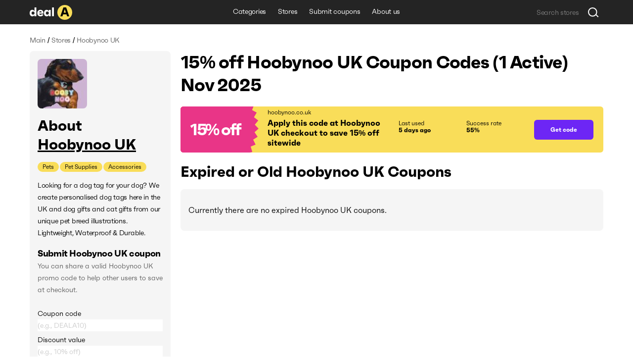

--- FILE ---
content_type: text/html; charset=utf-8
request_url: https://deala.com/hoobynoo-uk
body_size: 18855
content:
<!DOCTYPE html><html lang="en" prefix="og: http://ogp.me/ns#"><head>
  <meta charset="utf-8">
  <title>15% off Hoobynoo UK Coupon Codes (1 Active) Nov 2025</title>
  <base href="/">
  <meta name="viewport" content="width=device-width, initial-scale=1.0, maximum-scale=1.0, user-scalable=no">
  <link rel="icon" type="image/png" href="/assets/images/favicon.png">
  <link rel="stylesheet" href="assets/fonts/faktum-test/faktum-test.css">
  <link rel="preload" href="https://fonts.googleapis.com/icon?family=Material+Icons" as="style" onload="this.onload=null;this.rel='stylesheet'">
  <noscript><link href="https://fonts.googleapis.com/icon?family=Material+Icons" rel="stylesheet"></noscript>
  <!-- Google Tag Manager -->
  <script>(function(w,d,s,l,i){w[l]=w[l]||[];w[l].push({'gtm.start':
      new Date().getTime(),event:'gtm.js'});var f=d.getElementsByTagName(s)[0],
    j=d.createElement(s),dl=l!='dataLayer'?'&l='+l:'';j.async=true;j.src=
    'https://www.googletagmanager.com/gtm.js?id='+i+dl;f.parentNode.insertBefore(j,f);
  })(window,document,'script','dataLayer','GTM-5L4XQ5R');</script>
  <!-- End Google Tag Manager -->
<link rel="stylesheet" href="styles.b534c177fd7dc971eb39.css"><style ng-transition="serverApp">.root[_ngcontent-sc22]{position:relative;z-index:0}</style><style ng-transition="serverApp">.popup-wrapper[_ngcontent-sc20]{position:absolute;z-index:2;pointer-events:auto}.popup-wrapper.centered[_ngcontent-sc20]{transform:translateX(-50%)}.tooltip-layout[_ngcontent-sc20]{position:fixed;z-index:1;top:0;right:0;bottom:0;left:0}.overlay[_ngcontent-sc20]{position:absolute;width:100%;height:100vh;top:0;left:0;pointer-events:none;z-index:2}</style><style ng-transition="serverApp">.snackbar-wrapper[_ngcontent-sc21]{position:fixed;bottom:0;left:0;right:0}.snackbar-container[_ngcontent-sc21]{position:fixed;z-index:100;bottom:20px;right:0;left:0;display:flex;justify-content:center;pointer-events:none}.snackbar[_ngcontent-sc21]{pointer-events:auto;padding:12px;width:462px;max-width:calc(100vw - 16px);font-size:12px;line-height:14px;letter-spacing:-.02em;color:hsla(0,0%,100%,.87);border-radius:6px;box-shadow:0 2px 10px 0 rgba(0,0,0,.16);display:flex;background-color:#242424}.snackbar[_ngcontent-sc21]:not(.error):before{content:"";display:block;flex:0 0 20px;height:12px;background-image:url(/assets/icons/check-snackbar.svg);margin-right:6px}</style><style ng-transition="serverApp">.content-wrapper[_ngcontent-sc78]{min-height:100vh;display:flex;flex-direction:column;position:relative;z-index:0}  body.full-height .content-wrapper.main-layout-content-wrapper{min-height:1px;position:absolute;top:0;right:0;bottom:0;left:0;height:100%;overflow:hidden}.content[_ngcontent-sc78]{position:relative;z-index:1;display:flex;flex-grow:1;flex-direction:column}  body.full-height .content.main-layout-content{position:absolute;top:0;right:0;bottom:0;left:0;height:100%;overflow:hidden;padding-top:0!important}.main-content[_ngcontent-sc78]{z-index:1;padding-top:20px;padding-bottom:49px;display:flex;flex-grow:1;flex-direction:column}@media screen and (max-width:589px){.main-content[_ngcontent-sc78]{padding-top:16px}}.back-link-wrapper[_ngcontent-sc78]{position:relative}.back-link[_ngcontent-sc78]{display:block;width:36px;height:36px;border-radius:100%;background-image:url(/assets/icons/arr-black-left.svg);background-position:50%;position:absolute;top:-7px;left:-76px}@media screen and (max-width:1439px){.back-link[_ngcontent-sc78]{left:-46px}}@media screen and (max-width:1023px){.back-link[_ngcontent-sc78]{position:static;transform:translate(-10px,-5px)}}.modal-outlet-wrapper[_ngcontent-sc78]{position:relative;z-index:4}.loader-wrapper[_ngcontent-sc78]{position:relative;z-index:5}</style><style ng-transition="serverApp">.modal-layout[_ngcontent-sc26]{position:fixed;top:0;right:0;bottom:0;left:0;z-index:100;display:flex;align-items:center;justify-content:center;margin-right:calc(-100vw - -100%);overflow-y:auto}.modal-layout.ios[_ngcontent-sc26]{position:absolute}.modal-wrapper[_ngcontent-sc26]{position:relative;z-index:2;max-height:100%}.back[_ngcontent-sc26]{position:fixed;top:0;right:0;bottom:0;left:0;z-index:1;background-color:rgba(34,34,34,.5)}.ios[_ngcontent-sc26]   .back[_ngcontent-sc26]{top:-1000px;bottom:-1000px}</style><style ng-transition="serverApp">.header[_ngcontent-sc74]{height:49px}.header[_ngcontent-sc74], .header-holder[_ngcontent-sc74]{position:relative;background-color:#242424}.header-holder[_ngcontent-sc74]{z-index:3;height:100%}.header-content[_ngcontent-sc74]{height:100%;display:grid;grid-template-columns:1fr auto 1fr}.logo[_ngcontent-sc74]{display:block;height:30px;width:86px}.logo-wrapper[_ngcontent-sc74]{display:flex;align-items:center;justify-content:flex-start}li[_ngcontent-sc74], nav[_ngcontent-sc74]{white-space:nowrap;overflow:hidden;text-overflow:ellipsis}.menu-item[_ngcontent-sc74], .menu-wrapper[_ngcontent-sc74]{height:100%;display:flex}.menu-item[_ngcontent-sc74]{font-size:14px;line-height:24px;letter-spacing:-.02em;color:#fff;padding:0 12px;align-items:center;border-bottom:3px solid transparent;transition:all .1s;white-space:nowrap}.menu-item.active[_ngcontent-sc74], .menu-item.fake-active[_ngcontent-sc74]{border-color:#f9dd59}.menu-item[_ngcontent-sc74]:hover{text-decoration:none}@media screen and (min-width:960px){.menu-item[_ngcontent-sc74]:not(.active):hover{border-color:#f9dd59}}.menu-item.focus-visible[_ngcontent-sc74]{border-color:#f9dd59}.search-wrapper[_ngcontent-sc74]{display:flex;align-items:center;justify-content:flex-end}</style><style ng-transition="serverApp">.footer[_ngcontent-sc75], .top-block-wrapper[_ngcontent-sc75]{background-color:#f5f5f5;position:relative}.top-block-wrapper[_ngcontent-sc75]{z-index:4;border-bottom:1px solid rgba(0,0,0,.1)}.top-block-wrapper.with-top-border[_ngcontent-sc75]{box-shadow:0 -1px 0 0 rgba(0,0,0,.1)}.top-block-content[_ngcontent-sc75]{height:77px;display:grid;grid-template-columns:auto 1fr}li[_ngcontent-sc75], nav[_ngcontent-sc75]{white-space:nowrap;overflow:hidden;text-overflow:ellipsis}.menu-item[_ngcontent-sc75], .menu-wrapper[_ngcontent-sc75]{height:100%;display:flex}.menu-item[_ngcontent-sc75]{font-size:14px;line-height:24px;margin-right:26px;letter-spacing:-.02em;padding:0 12px;align-items:center;border-bottom:3px solid transparent;transition:all .1s;white-space:nowrap}@media screen and (min-width:960px){.menu-item[_ngcontent-sc75]:hover{color:#6d26f5}}.menu-item[_ngcontent-sc75]:last-child{margin-right:0}.main-block-wrapper[_ngcontent-sc75]{padding:40px 0;position:relative;z-index:3;background-color:#f5f5f5}@media screen and (max-width:759px){.main-block-wrapper[_ngcontent-sc75]{padding:40px 0 16px}}.main-block-content[_ngcontent-sc75]{display:grid;grid-template-columns:repeat(4,1fr);grid-gap:8px 20px}@media screen and (max-width:669px){.main-block-content[_ngcontent-sc75]{grid-template-columns:repeat(2,1fr)}}@media screen and (max-width:360px){.main-block-content[_ngcontent-sc75]{grid-template-columns:1fr;grid-gap:20px 0}}.logo[_ngcontent-sc75]{height:30px;width:86px}.logo-wrapper[_ngcontent-sc75]{display:flex;align-items:center;justify-content:flex-start;margin-bottom:14px}@media screen and (max-width:759px){.logo-wrapper[_ngcontent-sc75]{margin-bottom:0}}.description-relink-block[_ngcontent-sc75]{display:flex}.description[_ngcontent-sc75]{font-size:12px;line-height:18px;color:#616161;max-width:458px;margin-bottom:24px}@media screen and (max-width:759px){.description[_ngcontent-sc75]{margin-bottom:14px}}.item[_ngcontent-sc75]{margin:0 0 8px;align-items:center;white-space:normal}.link[_ngcontent-sc75]{font-size:18px;line-height:27px;letter-spacing:-.02em;color:#6d26f5;transition:color .1s}@media screen and (min-width:960px){.link[_ngcontent-sc75]:hover{color:#e93587}}.socials-wrapper[_ngcontent-sc75]{display:flex;align-items:center;margin-bottom:24px}@media screen and (max-width:759px){.socials-wrapper[_ngcontent-sc75]{margin-bottom:14px}}.social-item[_ngcontent-sc75]{display:block;font-size:0;width:32px;height:32px;position:relative}.social-item[_ngcontent-sc75]:after, .social-item[_ngcontent-sc75]:before{content:"";position:absolute;top:0;left:0;width:100%;height:100%;background-position:50%;opacity:1}.social-item[_ngcontent-sc75]:after{opacity:0;transition:opacity .2s}@media screen and (min-width:960px){.social-item[_ngcontent-sc75]:hover:after{opacity:1}}.social-item.mod-facebook[_ngcontent-sc75]:before{background-image:url(/assets/icons/socials/fb.svg)}.social-item.mod-facebook[_ngcontent-sc75]:after{background-image:url(/assets/icons/socials/fb-hover.svg)}.social-item.mod-twitter[_ngcontent-sc75]:before{background-image:url(/assets/icons/socials/tw.svg)}.social-item.mod-twitter[_ngcontent-sc75]:after{background-image:url(/assets/icons/socials/tw-hover.svg)}.social-item.mod-instagram[_ngcontent-sc75]:before{background-image:url(/assets/icons/socials/inst.svg)}.social-item.mod-instagram[_ngcontent-sc75]:after{background-image:url(/assets/icons/socials/inst-hover.svg)}.social-item.mod-M[_ngcontent-sc75]:before{background-image:url(/assets/icons/socials/m.svg)}.social-item.mod-M[_ngcontent-sc75]:after{background-image:url(/assets/icons/socials/m-hover.svg)}.social-item.mod-in[_ngcontent-sc75]:before{background-image:url(/assets/icons/socials/in.svg)}.social-item.mod-in[_ngcontent-sc75]:after{background-image:url(/assets/icons/socials/in-hover.svg)}.document-item[_ngcontent-sc75]{font-size:12px;line-height:inherit;color:#616161;margin-right:16px}@media screen and (min-width:960px){.document-item[_ngcontent-sc75]:hover{color:#6d26f5}}.document-item[_ngcontent-sc75]:last-child{margin-right:0}.search-wrapper[_ngcontent-sc75]{flex:1 1 100%;display:flex;align-items:center;justify-content:flex-start}.documents-wrapper[_ngcontent-sc75]   li[_ngcontent-sc75]{display:inline;margin-right:16px}.main-info-wrapper[_ngcontent-sc75]{grid-column-start:1;grid-row-start:1}@media screen and (max-width:759px){.main-info-wrapper[_ngcontent-sc75]{grid-column-start:1;grid-row-start:2}}.app-block-wrapper[_ngcontent-sc75]   h2[_ngcontent-sc75]{font-size:26px;font-weight:400}@media screen and (max-width:759px){.app-block-wrapper[_ngcontent-sc75]{grid-column-start:1;grid-row-start:1}}.app-link[_ngcontent-sc75]{padding:10px 0}</style><style ng-transition="serverApp"></style><style ng-transition="serverApp">.back[_ngcontent-sc77]{position:fixed;top:0;right:0;bottom:0;left:0;background-color:rgba(0,0,0,.5);display:flex;align-items:center;justify-content:center}</style><style ng-transition="serverApp">.mat-icon{background-repeat:no-repeat;display:inline-block;fill:currentColor;height:24px;width:24px}.mat-icon.mat-icon-inline{font-size:inherit;height:inherit;line-height:inherit;width:inherit}[dir=rtl] .mat-icon-rtl-mirror{transform:scale(-1, 1)}.mat-form-field:not(.mat-form-field-appearance-legacy) .mat-form-field-prefix .mat-icon,.mat-form-field:not(.mat-form-field-appearance-legacy) .mat-form-field-suffix .mat-icon{display:block}.mat-form-field:not(.mat-form-field-appearance-legacy) .mat-form-field-prefix .mat-icon-button .mat-icon,.mat-form-field:not(.mat-form-field-appearance-legacy) .mat-form-field-suffix .mat-icon-button .mat-icon{margin:auto}
</style><style ng-transition="serverApp">.grid[_ngcontent-sc117]{display:grid;grid-template-columns:285px auto;grid-gap:32px 20px}@media screen and (max-width:1179px){.grid[_ngcontent-sc117]{grid-template-columns:220px auto;grid-gap:27px 20px}}@media screen and (max-width:959px){.grid[_ngcontent-sc117]{grid-template-columns:1fr;grid-gap:20px 0}}.main-info-wrapper[_ngcontent-sc117]{grid-column-start:1;grid-row-start:1}@media screen and (max-width:959px){.main-info-wrapper[_ngcontent-sc117]{grid-column-start:1;grid-row-start:2}}.popular-block-wrapper[_ngcontent-sc117]{grid-column-start:1;grid-row-start:2}@media screen and (max-width:959px){.popular-block-wrapper[_ngcontent-sc117]{grid-column-start:1;grid-row-start:4;overflow:hidden}}.first-block-wrapper[_ngcontent-sc117]{grid-column-start:2;grid-row-start:1}@media screen and (max-width:959px){.first-block-wrapper[_ngcontent-sc117]{grid-column-start:1;grid-row-start:1}}.second-block-wrapper[_ngcontent-sc117]{grid-column-start:2;grid-row-start:2}@media screen and (max-width:959px){.second-block-wrapper[_ngcontent-sc117]{grid-column-start:1;grid-row-start:3}}.video-block-wrapper[_ngcontent-sc117]{padding:24px}@media screen and (max-width:589px){.video-block-wrapper[_ngcontent-sc117]{padding:16px}}.video-wrapper[_ngcontent-sc117]{display:block;position:relative;padding-bottom:56.25%;height:0;overflow:hidden;width:100%}.video-wrapper[_ngcontent-sc117]   iframe[_ngcontent-sc117]{position:absolute;top:0;left:0;width:100%;height:100%}.relink-block-wrapper[_ngcontent-sc117]{grid-column-start:2}@media screen and (max-width:959px){.relink-block-wrapper[_ngcontent-sc117]{grid-column-start:1;grid-row-start:5}}app-store-info[_ngcontent-sc117]{margin-bottom:10px}@media screen and (max-width:959px){app-store-info[_ngcontent-sc117]{margin-bottom:0}}app-popular-stores[_ngcontent-sc117]{margin-bottom:10px}.page-title[_ngcontent-sc117]{word-break:break-word;margin-bottom:20px}@media screen and (max-width:469px){.page-title[_ngcontent-sc117]{line-height:36px}}.btn-show-more[_ngcontent-sc117]{margin-top:10px;margin-bottom:10px}.coupons-list[_ngcontent-sc117]{margin-bottom:20px}@media screen and (max-width:589px){.coupons-list[_ngcontent-sc117]{margin-bottom:10px}}.coupons-list[_ngcontent-sc117]:last-child{margin-bottom:0}.coupons-list[_ngcontent-sc117] > h2[_ngcontent-sc117]{margin-bottom:16px}.not-other-wrapper[_ngcontent-sc117]{border-radius:8px;background-color:#f5f5f5;padding:32px 16px}app-card-coupon-without-store[_ngcontent-sc117]{display:block;margin-bottom:10px}app-card-coupon-without-store[_ngcontent-sc117]:last-child{margin-bottom:0}app-card-coupon-with-store[_ngcontent-sc117]{display:block;margin-bottom:10px}app-card-coupon-with-store[_ngcontent-sc117]:last-child{margin-bottom:0}app-faq[_ngcontent-sc117], app-guide[_ngcontent-sc117]{width:100%}app-optimized-list-links-with-caption[_ngcontent-sc117]{display:block;margin-bottom:40px}</style><meta property="og:title" content="15% off Hoobynoo UK Coupon Codes (1 Active) Nov 2025"><meta name="description" content="Get top hoobynoo.co.uk coupons and discount codes. There is 1 working Hoobynoo UK coupon available in Nov 2025."><meta property="og:description" content="Get top hoobynoo.co.uk coupons and discount codes. There is 1 working Hoobynoo UK coupon available in Nov 2025."><meta property="og:url" content="https://deala.com/hoobynoo-uk"><link rel="canonical" href="https://deala.com/hoobynoo-uk"><meta property="og:image" content="https://deala-prod.s3.amazonaws.com/shop/100hoobynoo-uk-13126.jpeg"><script type="application/ld+json">{"@context":"http://schema.org","@type":"FAQPage","image":"https://deala-prod.s3.amazonaws.com/shop/100hoobynoo-uk-13126.jpeg","mainEntity":[{"@type":"Question","name":"What is the best Hoobynoo UK coupon code available?","acceptedAnswer":{"@type":"Answer","text":"The best Hoobynoo UK coupon code available is 'SUMSAL15'. Use this coupon at checkout to reduce the price of your order by 15% off."}},{"@type":"Question","name":"How much can I save using a coupon code at Hoobynoo UK?","acceptedAnswer":{"@type":"Answer","text":"It usually depends on the total value of items in your shopping cart and the particular promo code you use at Hoobynoo UK. It’s worth trying more than one discount code to get the best deal."}},{"@type":"Question","name":"Where can I find the latest discount code for Hoobynoo UK?","acceptedAnswer":{"@type":"Answer","text":"You can check for the latest Hoobynoo UK coupon codes right here at DealA. The latest discount code for Hoobynoo UK will save you 15% off your order. We’re regularly tracking the new deals. Check back later for the latest discount offers."}},{"@type":"Question","name":"Does Hoobynoo UK do Black Friday?","acceptedAnswer":{"@type":"Answer","text":"Based on our last checks, Hoobynoo UK does not have a formal Black Friday sale. Nevertheless, they do offer discounts on occasion. If you're looking to save some money this Black Friday, be sure to constantly check out the Hoobynoo UK coupons on DealA.com. Hoobynoo UK offers both store-wide and item-specific discounts throughout the year. We also advise you to sign up for their newsletter at hoobynoo.co.uk. Or follow them on social media to track awesome promotions coming soon!"}},{"@type":"Question","name":"Does Hoobynoo UK give Cyber Monday discounts?","acceptedAnswer":{"@type":"Answer","text":"According to our research, Hoobynoo UK does not do a Cyber Monday sale. However, they do have some pretty amazing deals during the year. For example, when you sign up for their newsletter, you can get approximately 10% off your first purchase. It's worth checking DealA.com regularly for the latest Hoobynoo UK coupons and discounts. We're constantly collecting and updating the best Hoobynoo UK promotions, including Cyber Monday sales and other seasonal promotions. By visiting the Hoobynoo UK's page on DealA.com, you won't need to look through multiple websites to find the Hoobynoo UK working promo code."}}]}</script><style ng-transition="serverApp">[_nghost-sc101]{display:block;margin-bottom:10px}.list[_ngcontent-sc101]{display:flex;align-items:center}.item[_ngcontent-sc101]{font-size:14px;line-height:24px;letter-spacing:-.02em;color:#616161}.item[_ngcontent-sc101]:last-child{flex:1 1 auto;white-space:nowrap;overflow:hidden;text-overflow:ellipsis}.divider[_ngcontent-sc101]{margin:0 4px}</style><style ng-transition="serverApp">[_nghost-sc103]{display:block;background-color:#f5f5f5;border-radius:8px;padding:16px}@media screen and (max-width:959px) and (min-width:590px){[_nghost-sc103]{display:grid;grid-template-columns:repeat(3,1fr);grid-gap:20px}}@media screen and (max-width:959px) and (min-width:590px) and (max-width:759px){[_nghost-sc103]{grid-gap:12px}}.first-block[_ngcontent-sc103]{margin-bottom:15px;overflow:hidden}@media screen and (max-width:959px) and (min-width:590px){.first-block[_ngcontent-sc103]{margin-bottom:0}}.icon[_ngcontent-sc103]{width:100px;height:100px;border-radius:8px;-o-object-fit:contain;object-fit:contain;margin-bottom:16px;display:block}.name-wrapper[_ngcontent-sc103]{margin-bottom:16px;max-width:100%;display:flex}@media screen and (max-width:959px) and (min-width:590px){.name-wrapper[_ngcontent-sc103]{margin-bottom:6px}}.name[_ngcontent-sc103]{max-width:100%;word-break:break-word;padding-right:12px}.name-link[_ngcontent-sc103]{margin-top:7px;width:24px;height:24px;flex:0 0 24px;position:relative;text-decoration:underline;font-size:30px}.additional-list[_ngcontent-sc103]{margin:-1px;display:flex;flex-wrap:wrap}.additional-item[_ngcontent-sc103]{background-color:#f9dd59;font-size:12px;line-height:20px;margin:1px;padding:0 10px;border-radius:33px;transition:background-color,color,.1s}@media screen and (min-width:960px){.additional-item[_ngcontent-sc103]:hover{background-color:#6d26f5;color:#fff}}.additional-item.focus-visible[_ngcontent-sc103]{background-color:#6d26f5;color:#fff}.second-block[_ngcontent-sc103]{position:relative;margin-bottom:16px;overflow:hidden;transition:max-height .4s}@media screen and (max-width:959px) and (min-width:590px){.second-block[_ngcontent-sc103]{margin-bottom:0}}.second-block.loading[_ngcontent-sc103]{max-height:144px!important;transition:max-height 0ms}.description[_ngcontent-sc103]{letter-spacing:-.02em;word-break:break-word}.description[_ngcontent-sc103], .description[_ngcontent-sc103]   h3[_ngcontent-sc103], .description[_ngcontent-sc103]   p[_ngcontent-sc103], .description[_ngcontent-sc103]   strong[_ngcontent-sc103]{font-size:18px;line-height:27px}.description[_ngcontent-sc103]  *{font-size:14px;line-height:24px;letter-spacing:-.02em;margin:0!important;background-color:#f5f5f5!important}.link[_ngcontent-sc103]{color:#6d26f5;transition:color .1s}@media screen and (min-width:960px){.link[_ngcontent-sc103]:hover{color:#e93587}}.btn-show-all[_ngcontent-sc103]{font-size:14px;line-height:24px;letter-spacing:-.02em;color:#6d26f5;transition:color .1s;position:absolute;bottom:0;right:0;padding-left:2px;background-color:#f5f5f5;display:none}@media screen and (max-width:589px) and (min-width:470px){.btn-show-all[_ngcontent-sc103]{width:100%;text-align:start}}.btn-show-all.show[_ngcontent-sc103]{display:block}.btn-show-all[_ngcontent-sc103]:before{content:"...";margin-right:6px;color:#000}@media screen and (min-width:960px){.btn-show-all[_ngcontent-sc103]:hover{color:#e93587}}.btn-show-all.focus-visible[_ngcontent-sc103]{background-color:rgba(0,0,0,.1)}.info-list[_ngcontent-sc103]{width:100%}.info-item[_ngcontent-sc103]{display:grid;grid-template-columns:1fr 1fr;grid-gap:12px;margin-bottom:16px}@media screen and (max-width:959px) and (min-width:590px){.info-item[_ngcontent-sc103]{grid-template-columns:4fr 3fr;grid-gap:6px}}.info-item[_ngcontent-sc103]:last-child{margin-bottom:0}.info-caption[_ngcontent-sc103]{color:rgba(0,0,0,.6)}.info-caption[_ngcontent-sc103], .info-value[_ngcontent-sc103]{font-size:18px;line-height:27px}.info-value[_ngcontent-sc103]{font-weight:700}.table-caption[_ngcontent-sc103]{margin-bottom:8px}.table-caption[_ngcontent-sc103]   h3[_ngcontent-sc103]{font-size:18px;line-height:27px}.table-caption[_ngcontent-sc103]  *{font-size:14px;line-height:24px}.submit-coupon-title[_ngcontent-sc103]{font-size:18px;line-height:27px;word-break:break-word}.submit-coupon-description[_ngcontent-sc103]{font-size:14px;line-height:24px;word-break:break-word;color:#616161;margin-top:0;margin-bottom:24px}</style><style ng-transition="serverApp">[_nghost-sc106]{display:block;background-color:#f5f5f5;border-radius:7px;padding:24px}@media screen and (max-width:589px){[_nghost-sc106]{padding:16px}}.faq-title[_ngcontent-sc106]{word-break:break-word;margin-bottom:6px}@media screen and (max-width:469px){.faq-title[_ngcontent-sc106]{margin-bottom:20px}}.faq-wrapper[_ngcontent-sc106]{display:flex;flex-direction:column;align-items:start;margin-bottom:10px}@media screen and (max-width:469px){.faq-wrapper[_ngcontent-sc106]{margin-bottom:16px}}.faq-wrapper[_ngcontent-sc106]:last-child{margin-bottom:0}.faq-wrapper[_ngcontent-sc106]   h3[_ngcontent-sc106], .faq-wrapper[_ngcontent-sc106]   p[_ngcontent-sc106]{font-size:18px;line-height:27px}.faq-wrapper[_ngcontent-sc106]   p[_ngcontent-sc106]{word-break:break-word;margin:0}.faq-icon[_ngcontent-sc106]{margin-right:12px;-o-object-fit:contain;object-fit:contain}@media screen and (max-width:469px){.faq-icon[_ngcontent-sc106]{margin-right:0;margin-bottom:10px;height:64px}}.coupon-description[_ngcontent-sc106]{font-size:14px;line-height:24px;word-break:break-word;position:relative;padding-left:30px}@media screen and (max-width:469px){.coupon-description[_ngcontent-sc106]{padding-left:20px}}.coupon-description[_ngcontent-sc106]:before{content:"";width:6px;height:6px;border-radius:100%;background-color:#616161;position:absolute;top:9px;left:16px}@media screen and (max-width:469px){.coupon-description[_ngcontent-sc106]:before{left:6px}}</style><style ng-transition="serverApp">[_nghost-sc107]{display:block;border-radius:7px;padding:24px}@media screen and (max-width:589px){[_nghost-sc107]{padding:16px}}.guide-title[_ngcontent-sc107]{word-break:break-word;margin-bottom:6px}@media screen and (max-width:469px){.guide-title[_ngcontent-sc107]{margin-bottom:20px}}.guide-wrapper[_ngcontent-sc107]{display:flex;align-items:center;margin-bottom:10px}@media screen and (max-width:469px){.guide-wrapper[_ngcontent-sc107]{margin-bottom:16px;flex-direction:column;align-items:flex-start}}.guide-wrapper[_ngcontent-sc107]:last-child{margin-bottom:0}.guide-steps[_ngcontent-sc107]{font-size:18px;line-height:27px;word-break:break-word}.guide-steps[_ngcontent-sc107]   ol[_ngcontent-sc107]{padding-left:24px}.guide-steps[_ngcontent-sc107]   li[_ngcontent-sc107]{word-break:break-word;margin:.5em 0}.guide-steps[_ngcontent-sc107]   li[_ngcontent-sc107], .guide-steps[_ngcontent-sc107]   li[_ngcontent-sc107]     strong{font-size:18px;line-height:27px}</style><style ng-transition="serverApp">[_nghost-sc108]{display:block;border-radius:7px;padding:24px}@media screen and (max-width:589px){[_nghost-sc108]{padding:16px}}.info-question[_ngcontent-sc108]{word-break:break-word;margin-bottom:6px}@media screen and (max-width:469px){.info-question[_ngcontent-sc108]{margin-bottom:20px}}.info-wrapper[_ngcontent-sc108]{display:flex;align-items:center;margin-bottom:10px}@media screen and (max-width:469px){.info-wrapper[_ngcontent-sc108]{margin-bottom:16px;flex-direction:column;align-items:flex-start}}.info-wrapper[_ngcontent-sc108]:last-child{margin-bottom:0}.info-answer[_ngcontent-sc108], .info-answer[_ngcontent-sc108]   p[_ngcontent-sc108]{font-size:18px;line-height:27px;word-break:break-word}</style><style ng-transition="serverApp">[_nghost-sc109]{display:block;border-radius:7px;padding:24px}@media screen and (max-width:589px){[_nghost-sc109]{padding:16px}}.info-question[_ngcontent-sc109]{word-break:break-word;margin-bottom:6px}@media screen and (max-width:469px){.info-question[_ngcontent-sc109]{margin-bottom:20px}}.info-wrapper[_ngcontent-sc109]{display:flex;align-items:center;margin-bottom:10px}@media screen and (max-width:469px){.info-wrapper[_ngcontent-sc109]{margin-bottom:16px;flex-direction:column;align-items:flex-start}}.info-wrapper[_ngcontent-sc109]:last-child{margin-bottom:0}.info-answer[_ngcontent-sc109], .info-answer[_ngcontent-sc109]   p[_ngcontent-sc109]{font-size:18px;line-height:27px;word-break:break-word}.info-answer[_ngcontent-sc109]   ul[_ngcontent-sc109]{padding-left:24px;list-style:disc}.info-answer[_ngcontent-sc109]   li[_ngcontent-sc109]{word-break:break-word;margin:.5em 0}.info-answer[_ngcontent-sc109]   li[_ngcontent-sc109], .info-answer[_ngcontent-sc109]   li[_ngcontent-sc109]     strong{font-size:18px;line-height:27px}</style><style ng-transition="serverApp">[_nghost-sc110]{display:block;border-radius:7px;padding:24px}@media screen and (max-width:589px){[_nghost-sc110]{padding:16px}}.info-question[_ngcontent-sc110]{word-break:break-word;margin-bottom:6px}@media screen and (max-width:469px){.info-question[_ngcontent-sc110]{margin-bottom:20px}}.info-wrapper[_ngcontent-sc110]{display:flex;align-items:center;margin-bottom:10px}@media screen and (max-width:469px){.info-wrapper[_ngcontent-sc110]{margin-bottom:16px;flex-direction:column;align-items:flex-start}}.info-wrapper[_ngcontent-sc110]:last-child{margin-bottom:0}.info-answer[_ngcontent-sc110], .info-answer[_ngcontent-sc110]   p[_ngcontent-sc110]{font-size:18px;line-height:27px;word-break:break-word}</style><style ng-transition="serverApp">[_nghost-sc111]{display:block;border-radius:7px;padding:24px}@media screen and (max-width:589px){[_nghost-sc111]{padding:16px}}.info-question[_ngcontent-sc111]{word-break:break-word;margin-bottom:6px}@media screen and (max-width:469px){.info-question[_ngcontent-sc111]{margin-bottom:20px}}.info-wrapper[_ngcontent-sc111]{display:flex;align-items:center;margin-bottom:10px}@media screen and (max-width:469px){.info-wrapper[_ngcontent-sc111]{margin-bottom:16px;flex-direction:column;align-items:flex-start}}.info-wrapper[_ngcontent-sc111]:last-child{margin-bottom:0}.info-answer[_ngcontent-sc111], .info-answer[_ngcontent-sc111]   p[_ngcontent-sc111]{font-size:18px;line-height:27px;word-break:break-word}.info-answer[_ngcontent-sc111]   ol[_ngcontent-sc111]{padding-left:24px}.info-answer[_ngcontent-sc111]   li[_ngcontent-sc111]{word-break:break-word;margin:.5em 0}.info-answer[_ngcontent-sc111]   a[_ngcontent-sc111], .info-answer[_ngcontent-sc111]   li[_ngcontent-sc111], .info-answer[_ngcontent-sc111]   li[_ngcontent-sc111]     strong{font-size:18px;line-height:27px}</style><style ng-transition="serverApp">[_nghost-sc112]{display:block;background-color:#f5f5f5;border-radius:8px;padding:16px}@media screen and (max-width:959px){[_nghost-sc112]{background-color:#fff}}.popular-stores-title[_ngcontent-sc112]{margin-bottom:16px}.popular-stores-title[_ngcontent-sc112]   h3[_ngcontent-sc112]{font-size:18px;line-height:27px}.popular-stores-title[_ngcontent-sc112]  *{font-size:14px;line-height:24px}@media screen and (max-width:959px){.popular-stores-list[_ngcontent-sc112]{display:grid;grid-template-columns:repeat(4,1fr);grid-gap:20px}}@media screen and (max-width:759px){.popular-stores-list[_ngcontent-sc112]{grid-template-columns:repeat(3,1fr)}}@media screen and (max-width:589px){.popular-stores-list[_ngcontent-sc112]{grid-template-columns:repeat(2,1fr);grid-gap:12px}}@media screen and (max-width:469px){.popular-stores-list[_ngcontent-sc112]{grid-template-columns:repeat(1,1fr)}}.popular-stores-item[_ngcontent-sc112]{margin:8px 0;display:flex;align-items:center;overflow:hidden}.popular-stores-icon[_ngcontent-sc112]{margin-right:10px;width:50px;height:50px;flex:0 0 50px;overflow:hidden;-o-object-fit:contain;object-fit:contain;border-radius:8px}.popular-stores-info-wrapper[_ngcontent-sc112]{overflow:hidden;display:flex;flex-direction:column}.popular-stores-name[_ngcontent-sc112]{font-size:18px;line-height:27px;letter-spacing:-.02em;color:#6d26f5;transition:color .1s;max-width:100%;overflow:hidden;text-overflow:ellipsis;white-space:nowrap}@media screen and (min-width:960px){.popular-stores-name[_ngcontent-sc112]:hover{color:#e93587}}.popular-stores-coupons[_ngcontent-sc112]{font-size:18px;line-height:27px;letter-spacing:-.02em;color:rgba(0,0,0,.6)}</style><style ng-transition="serverApp">[_nghost-sc113]{display:block;background-color:#f5f5f5;border-radius:8px;padding:16px}@media screen and (max-width:959px){[_nghost-sc113]{background-color:#fff}}.people-like-title[_ngcontent-sc113]{margin-bottom:16px}.people-like-title[_ngcontent-sc113]   h3[_ngcontent-sc113]{font-size:18px;line-height:27px}.people-like-title[_ngcontent-sc113]  *{font-size:14px;line-height:24px}@media screen and (max-width:959px) and (min-width:590px){.people-like-list[_ngcontent-sc113]{display:grid;grid-template-columns:repeat(4,1fr);grid-gap:0 20px}}@media screen and (max-width:959px) and (min-width:590px) and (max-width:759px){.people-like-list[_ngcontent-sc113]{grid-template-columns:repeat(3,1fr)}}.people-like-item[_ngcontent-sc113]{margin:8px 0;display:flex;align-items:center;overflow:hidden}.people-like-link[_ngcontent-sc113]{display:inline-block;font-size:18px;line-height:27px;letter-spacing:-.02em;color:#6d26f5;transition:color .1s}@media screen and (min-width:960px){.people-like-link[_ngcontent-sc113]:hover{color:#e93587}}@media screen and (max-width:959px) and (min-width:590px){.people-like-link[_ngcontent-sc113]{overflow:hidden;text-overflow:ellipsis;white-space:nowrap}}</style><style ng-transition="serverApp">.relative-wrapper[_ngcontent-sc104]{position:relative;margin-right:24px;height:100%}@media screen and (max-width:669px){.relative-wrapper[_ngcontent-sc104]{margin-right:0}}.backing[_ngcontent-sc104]{position:absolute;right:-18px;top:0;height:100%;-o-object-fit:contain;object-fit:contain;z-index:1}@media screen and (max-width:669px){.backing[_ngcontent-sc104]{display:none}}.info-wrapper[_ngcontent-sc104]{flex:0 0 auto;width:140px;height:100%;background-color:#f9dd59;position:relative;z-index:2;background-position:50%;background-size:contain}@media screen and (max-width:669px){.info-wrapper[_ngcontent-sc104]{width:70px;height:70px;background-color:transparent;background-image:url(/assets/icons/coupons/gear-cyrcle-yellow.svg)}}.info-wrapper.highlight[_ngcontent-sc104]{background-color:#e93587}@media screen and (max-width:669px){.info-wrapper.highlight[_ngcontent-sc104]{background-color:transparent}.info-wrapper.highlight.mod-type-0[_ngcontent-sc104]{background-image:url(/assets/icons/coupons/title-for-best/title-0.svg)}.info-wrapper.highlight.mod-type-1[_ngcontent-sc104]{background-image:url(/assets/icons/coupons/title-for-best/title-1.svg)}.info-wrapper.highlight.mod-type-2[_ngcontent-sc104]{background-image:url(/assets/icons/coupons/title-for-best/title-2.svg)}.info-wrapper.highlight.mod-type-3[_ngcontent-sc104]{background-image:url(/assets/icons/coupons/title-for-best/title-3.svg)}}.info-wrapper.disabled[_ngcontent-sc104]{background-color:#dcdcdc}@media screen and (max-width:669px){.info-wrapper.disabled[_ngcontent-sc104]{background-color:transparent;background-image:url(/assets/icons/coupons/gear-cyrcle-grey.svg)}}.main-block[_ngcontent-sc104]{display:flex;flex-direction:column;width:auto;height:100%}@media screen and (max-width:669px){.main-block[_ngcontent-sc104]{padding:24px 0 0 12px}}strong[_ngcontent-sc104]{position:absolute;top:50%;left:50%;transform:translate(-50%,-50%);letter-spacing:-.075em;color:#e93587;width:100%;text-align:center}strong.mod-mobile[_ngcontent-sc104]{display:none}@media screen and (max-width:669px){strong.mod-mobile[_ngcontent-sc104]{display:block}}@media screen and (max-width:669px){strong.mod-desktop[_ngcontent-sc104]{display:none}}@media screen and (max-width:669px){strong[_ngcontent-sc104]{font-size:28px;line-height:30px}}strong.disabled[_ngcontent-sc104], strong.highlight[_ngcontent-sc104]{color:#fff}</style><style ng-transition="serverApp">.wrapper[_ngcontent-sc82]{display:flex;transition:all .1s;background-color:#f5f5f5;border-radius:6px;overflow:hidden;min-height:80px}.wrapper.highlight[_ngcontent-sc82]{background-color:#f9dd59}@media screen and (max-width:669px){.wrapper[_ngcontent-sc82]{height:auto;flex-direction:column}}.main-block[_ngcontent-sc82]{flex:1 1 100%;display:flex;cursor:pointer!important}@media screen and (max-width:669px){.main-block[_ngcontent-sc82]{flex-direction:row}}.left-block[_ngcontent-sc82]{flex:0 0 auto}.info-wrapper[_ngcontent-sc82]{flex:1 1 auto;display:flex;justify-content:start;word-break:break-word;padding:0 0 0 12px;flex-direction:column}@media screen and (max-width:669px){.info-wrapper[_ngcontent-sc82]{align-items:start;padding-right:12px}}.title-info-wrapper[_ngcontent-sc82]{flex:1 2 100%;display:flex;align-items:start;justify-content:start;word-break:break-word;padding-top:4px}@media screen and (max-width:669px){.title-info-wrapper[_ngcontent-sc82]{flex-direction:column-reverse}}.caption-info-wrapper[_ngcontent-sc82]{flex:2 1 100%;display:flex;justify-content:start;word-break:break-word;padding:4px 0}@media screen and (max-width:669px){.caption-info-wrapper[_ngcontent-sc82]{flex-direction:column;padding-right:12px}}.description-wrapper[_ngcontent-sc82]{flex:1 1 100%;display:flex;flex-direction:column;min-width:100px;padding-right:20px}.statistic-wrapper[_ngcontent-sc82]{flex:1 1 100%;display:flex;justify-content:start;padding-top:4px}@media screen and (max-width:669px){.statistic-wrapper[_ngcontent-sc82]{flex-direction:column-reverse;width:auto;align-self:flex-start}}.shop-title[_ngcontent-sc82]{flex:1 1 100%;display:flex;align-items:start;justify-content:left;font-weight:700;font-size:16px}@media screen and (max-width:669px){.shop-title[_ngcontent-sc82]{height:auto}}.shop-title.disabled[_ngcontent-sc82]{color:rgba(0,0,0,.3)}.shop-title[_ngcontent-sc82]  *{font-size:16px;line-height:20px}.shop-link[_ngcontent-sc82]{flex:1 1 100%;font-size:12px;color:#000;overflow:hidden}@media screen and (max-width:669px){.shop-link[_ngcontent-sc82]{flex:1 1 auto;padding-top:2px}}.coupon-discount-conditions[_ngcontent-sc82]{flex:1 1 100%;display:flex;align-items:end;justify-content:left;font-size:14px;padding-top:6px}@media screen and (max-width:669px){.coupon-discount-conditions[_ngcontent-sc82]{max-height:none}}.verified-wrapper[_ngcontent-sc82]{flex:1 1 100%;font-size:12px;color:#000;padding-left:4px}.verified-wrapper.check-icon[_ngcontent-sc82]{width:16px;height:16px;font-weight:700;font-size:16px;vertical-align:bottom;padding-left:0}.verified-wrapper[_ngcontent-sc82]   span[_ngcontent-sc82]{font-size:12px}@media screen and (max-width:669px){.verified-wrapper[_ngcontent-sc82]{flex:1 1 auto;padding-left:0}}.last-used[_ngcontent-sc82]{flex:1 1 100%;font-size:12px;line-height:14px;color:#000}.last-used.value[_ngcontent-sc82]{font-weight:700}@media screen and (min-width:669px){.last-used.new-line[_ngcontent-sc82]{display:block}}.rate-wrapper[_ngcontent-sc82]{flex:1 1 100%;font-size:12px;line-height:14px;color:#000;margin-left:20px}@media screen and (max-width:669px){.rate-wrapper[_ngcontent-sc82]{justify-content:flex-start;margin-left:0}}.rate-wrapper.value[_ngcontent-sc82]{font-weight:700;margin-left:0}@media screen and (min-width:669px){.rate-wrapper.new-line[_ngcontent-sc82]{display:block}}.btn-wrapper[_ngcontent-sc82]{flex:0 0 auto;display:flex;width:160px;align-items:center;justify-content:center;padding:12px 20px}@media screen and (max-width:669px){.btn-wrapper[_ngcontent-sc82]{width:auto;flex:1 1 auto;padding:12px}}.btn-get-code[_ngcontent-sc82]{flex:1 1 auto;align-self:center}</style><style ng-transition="serverApp">.title[_ngcontent-sc99]{margin-bottom:16px}.grid[_ngcontent-sc99]{display:grid;grid-template-columns:repeat(4,1fr);grid-gap:8px 20px}@media screen and (max-width:1023px){.grid[_ngcontent-sc99]{grid-template-columns:repeat(3,1fr)}}@media screen and (max-width:759px){.grid[_ngcontent-sc99]{grid-template-columns:repeat(2,1fr)}}.link[_ngcontent-sc99]{font-size:14px;line-height:24px;letter-spacing:-.02em;height:50px;color:#616161;transition:color .1s;display:block;white-space:normal}@media screen and (min-width:960px){.link[_ngcontent-sc99]:hover{color:#6d26f5}}</style><style ng-transition="serverApp">[_nghost-sc102]{display:block}form[_ngcontent-sc102]{display:flex;flex-direction:column}h3[_ngcontent-sc102]{font-size:18px;line-height:27px;word-break:break-word}p[_ngcontent-sc102]{color:#616161;margin-top:0;margin-bottom:24px}label[_ngcontent-sc102], p[_ngcontent-sc102]{font-size:14px;line-height:24px;word-break:break-word}input[_ngcontent-sc102], label[_ngcontent-sc102]{color:#000}input[_ngcontent-sc102]{font-size:14px;line-height:24px;word-break:break-word;margin-bottom:5px}input[_ngcontent-sc102]::-webkit-input-placeholder{color:rgba(0,0,0,.2)}input[_ngcontent-sc102]::-moz-placeholder{color:rgba(0,0,0,.2)}input[_ngcontent-sc102]::-ms-input-placeholder{color:rgba(0,0,0,.2)}input[_ngcontent-sc102]::placeholder{color:rgba(0,0,0,.2)}input[_ngcontent-sc102]:focus::-webkit-input-placeholder{color:transparent}input[_ngcontent-sc102]:focus::-moz-placeholder{color:transparent}input[_ngcontent-sc102]:focus::-ms-input-placeholder{color:transparent}input[_ngcontent-sc102]:focus::placeholder{color:transparent}button[_ngcontent-sc102]{width:115px;margin:24px 0}.alert[_ngcontent-sc102]{font-size:14px;line-height:24px;word-break:break-word;color:#e93587}.success-send[_ngcontent-sc102]{display:block;color:#05a344}</style><style ng-transition="serverApp">[_nghost-sc71]{justify-content:flex-end}.wrapper[_ngcontent-sc71], [_nghost-sc71]{width:100%;display:flex;align-items:center}.wrapper[_ngcontent-sc71]{max-width:140px;transition:max-width .3s;position:relative}.wrapper.mod-expansion[_ngcontent-sc71]{max-width:300px}.input[_ngcontent-sc71], .label[_ngcontent-sc71]{width:100%}.input[_ngcontent-sc71]{background-color:transparent;font-size:14px;line-height:24px;letter-spacing:-.02em;height:28px;padding:0 5px}.input.mod-theme-header[_ngcontent-sc71]{background-position:left 10px center;color:#fff}.input.mod-theme-header[_ngcontent-sc71]::-webkit-input-placeholder{color:hsla(0,0%,100%,.4)}.input.mod-theme-header[_ngcontent-sc71]::-moz-placeholder{color:hsla(0,0%,100%,.4)}.input.mod-theme-header[_ngcontent-sc71]::-ms-input-placeholder{color:hsla(0,0%,100%,.4)}.input.mod-theme-header[_ngcontent-sc71]::placeholder{color:hsla(0,0%,100%,.4)}.input.mod-theme-header.mod-expansion[_ngcontent-sc71]{padding-left:40px;background-image:url(/assets/icons/loupe-light.svg)}.input.mod-theme-footer[_ngcontent-sc71]{background-position:0}.input.mod-theme-footer[_ngcontent-sc71]::-webkit-input-placeholder{color:rgba(0,0,0,.4)}.input.mod-theme-footer[_ngcontent-sc71]::-moz-placeholder{color:rgba(0,0,0,.4)}.input.mod-theme-footer[_ngcontent-sc71]::-ms-input-placeholder{color:rgba(0,0,0,.4)}.input.mod-theme-footer[_ngcontent-sc71]::placeholder{color:rgba(0,0,0,.4)}.input.mod-theme-footer.mod-expansion[_ngcontent-sc71]{padding-left:40px;background-image:url(/assets/icons/loupe-dark-big.svg)}.btns-wrapper[_ngcontent-sc71]{display:flex;align-items:center;position:relative;flex:0 0 40px}.btn[_ngcontent-sc71], .btns-wrapper[_ngcontent-sc71]{width:40px;height:40px}.btn[_ngcontent-sc71]{position:absolute;top:50%;left:50%;transform:translate(-50%,-50%);padding:10px;transition:opacity .3s}.btn.hide-btn[_ngcontent-sc71]{opacity:0;pointer-events:none}.list-wrapper[_ngcontent-sc71]{position:absolute;width:100%;top:calc(100% + 4px);transition:opacity .3s}</style><style ng-transition="serverApp">.list-wrapper[_ngcontent-sc70]{border-radius:0 0 6px 6px;opacity:0;pointer-events:none}.list-wrapper.mod-reverse[_ngcontent-sc70]{display:flex;flex-direction:column-reverse;border-radius:6px 6px 0 0}.list-wrapper.mod-open[_ngcontent-sc70]{opacity:1;pointer-events:auto}.list-wrapper.mod-theme-footer[_ngcontent-sc70]{background-color:#f5f5f5}.list-wrapper.mod-theme-header[_ngcontent-sc70]{background-color:#242424}.list-wrapper.mod-exist-content[_ngcontent-sc70]{padding:10px 0}.list-wrapper.mod-exist-content.mod-theme-footer[_ngcontent-sc70]{border:1px solid rgba(0,0,0,.1)}.list-wrapper.mod-exist-content.mod-theme-header[_ngcontent-sc70]{border-top:1px solid hsla(0,0%,100%,.1)}.loader[_ngcontent-sc70]{margin:16px auto}.message-not-found[_ngcontent-sc70]{font-size:14px;line-height:18px;text-align:center;padding:10px 0}.message-not-found.mod-theme-footer[_ngcontent-sc70]{color:#000}.message-not-found.mod-theme-header[_ngcontent-sc70]{color:#fff}</style></head>
<body>
<!-- Google Tag Manager (noscript) -->
<noscript><iframe src="https://www.googletagmanager.com/ns.html?id=GTM-5L4XQ5R"
                  height="0" width="0" style="display:none;visibility:hidden"></iframe></noscript>
<!-- End Google Tag Manager (noscript) -->
  <app-root _nghost-sc22="" ng-version="9.1.9"><div _ngcontent-sc22="" class="root"><router-outlet _ngcontent-sc22=""></router-outlet><app-layout _nghost-sc78=""><div _ngcontent-sc78="" class="modal-outlet-wrapper"><app-modal-outlet _ngcontent-sc78="" _nghost-sc26=""><!----></app-modal-outlet></div><div _ngcontent-sc78="" class="content-wrapper main-layout-content-wrapper"><div _ngcontent-sc78="" class="content main-layout-content"><app-layout-header _ngcontent-sc78="" _nghost-sc74=""><header _ngcontent-sc74="" appclickoutside="" class="header"><div _ngcontent-sc74="" class="header-holder"><div _ngcontent-sc74="" class="gl-page-content mod-height-100"><div _ngcontent-sc74="" class="header-content"><div _ngcontent-sc74="" class="logo-wrapper"><a _ngcontent-sc74="" class="gl-link-fv mod-white" href="/"><img _ngcontent-sc74="" src="/assets/icons/logo-white.svg" alt="DealA logo" class="logo"></a></div><nav _ngcontent-sc74=""><ul _ngcontent-sc74="" class="menu-wrapper"><li _ngcontent-sc74=""><a _ngcontent-sc74="" routerlinkactive="active" class="menu-item" href="/tag">Categories</a></li><!----><!----><li _ngcontent-sc74=""><a _ngcontent-sc74="" routerlinkactive="active" class="menu-item" href="/stores">Stores</a></li><!----><!----><li _ngcontent-sc74=""><a _ngcontent-sc74="" routerlinkactive="active" class="menu-item" href="/submit-coupons">Submit coupons</a></li><!----><!----><!----><!----><li _ngcontent-sc74=""><a _ngcontent-sc74="" routerlinkactive="active" class="menu-item" href="/about-us">About us</a></li><!----><!----><!----><!----><!----></ul></nav><div _ngcontent-sc74="" class="search-wrapper"><app-input-search-with-loupe _ngcontent-sc74="" _nghost-sc71=""><div _ngcontent-sc71="" class="wrapper"><label _ngcontent-sc71="" class="label"><input _ngcontent-sc71="" type="text" class="input mod-theme-header ng-untouched ng-pristine ng-valid" placeholder="Search stores" value=""></label><div _ngcontent-sc71="" class="btns-wrapper"><button _ngcontent-sc71="" class="btn gl-btn gl-link-fv mod-theme-header" tabindex="0"><img _ngcontent-sc71="" src="/assets/icons/loupe-light.svg" alt="search icon"><!----><!----></button><button _ngcontent-sc71="" class="btn gl-btn gl-link-fv hide-btn mod-theme-header" tabindex="-1"><img _ngcontent-sc71="" src="/assets/icons/close-light.svg" alt="close button"><!----><!----></button></div><div _ngcontent-sc71="" class="list-wrapper"><app-cards-store-mini-list _ngcontent-sc71="" _nghost-sc70=""><div _ngcontent-sc70="" class="list-wrapper mod-theme-header"><!----><!----><!----></div></app-cards-store-mini-list></div></div></app-input-search-with-loupe></div><!----><!----><!----></div></div></div><!----></header></app-layout-header><main _ngcontent-sc78="" class="main-content"><router-outlet _ngcontent-sc78=""></router-outlet><app-store-view-page _nghost-sc117=""><div _ngcontent-sc117="" appscrollup="" class="gl-page-content"><app-breadcrumbs _ngcontent-sc117="" _nghost-sc101=""><div _ngcontent-sc101="" class="list"><a _ngcontent-sc101="" class="item gl-link-fv" href="/"> Main </a><!----><div _ngcontent-sc101="" class="divider">/</div><!----><!----><!----><a _ngcontent-sc101="" class="item gl-link-fv" href="/stores"> Stores </a><!----><div _ngcontent-sc101="" class="divider">/</div><!----><!----><!----><!----><!----><div _ngcontent-sc101="" class="item"> Hoobynoo UK </div><!----><!----><!----></div></app-breadcrumbs><div _ngcontent-sc117="" class="grid"><div _ngcontent-sc117="" class="first-block-wrapper"><h1 _ngcontent-sc117="" class="page-title">15% off Hoobynoo UK Coupon Codes (1 Active) Nov 2025</h1><section _ngcontent-sc117="" class="coupons-list"><app-card-coupon-without-store _ngcontent-sc117="" _nghost-sc104=""><app-card-coupon-base _ngcontent-sc104="" _nghost-sc82=""><div _ngcontent-sc82="" xmlns="http://www.w3.org/1999/html" class="wrapper highlight"><div _ngcontent-sc82="" role="button" class="main-block"><div _ngcontent-sc82="" class="left-block"><div _ngcontent-sc104="" class="relative-wrapper"><img _ngcontent-sc104="" alt="backing" class="backing" src="/assets/icons/coupons/gear-pink.svg"><div _ngcontent-sc104="" class="main-block"><div _ngcontent-sc104="" class="info-wrapper highlight mod-type-0"><strong _ngcontent-sc104="" apptextmaxsize="" class="highlight"> 15% off </strong></div></div></div></div><div _ngcontent-sc82="" class="info-wrapper"><div _ngcontent-sc82="" class="title-info-wrapper"><div _ngcontent-sc82="" class="shop-link"> hoobynoo.co.uk </div><div _ngcontent-sc82="" class="verified-wrapper"><!----></div></div><div _ngcontent-sc82="" class="caption-info-wrapper"><div _ngcontent-sc82="" class="description-wrapper"><div _ngcontent-sc82="" class="shop-title"><h2 _ngcontent-sc82="">Apply this code at Hoobynoo UK checkout to save 15% off sitewide</h2><!----><!----></div><div _ngcontent-sc82="" class="coupon-discount-conditions">  </div></div><div _ngcontent-sc82="" class="statistic-wrapper"><div _ngcontent-sc82="" class="last-used"> Last used <span _ngcontent-sc82="" class="last-used value new-line"> 2 weeks ago </span><!----><!----><!----></div><div _ngcontent-sc82="" class="rate-wrapper"> Success rate <span _ngcontent-sc82="" class="rate-wrapper value new-line"> 55% </span><!----><!----><!----></div></div></div></div></div><div _ngcontent-sc82="" class="btn-wrapper"><button _ngcontent-sc82="" class="btn-get-code gl-btn mod-primary mod-purple" tabindex="0"> Get code </button></div></div></app-card-coupon-base></app-card-coupon-without-store><!----><!----><!----><!----><!----></section><!----><section _ngcontent-sc117="" class="coupons-list"><h2 _ngcontent-sc117="">Expired or Old Hoobynoo UK Coupons</h2><div _ngcontent-sc117="" class="not-other-wrapper"> Currently there are no expired Hoobynoo UK coupons. </div><!----><!----></section></div><div _ngcontent-sc117="" class="main-info-wrapper"><app-store-info _ngcontent-sc117="" _nghost-sc103=""><div _ngcontent-sc103="" class="first-block"><img _ngcontent-sc103="" id="store-logo" class="icon" alt="Hoobynoo UK coupons and promo codes" src="https://deala-prod.s3.amazonaws.com/shop/100hoobynoo-uk-13126.jpeg"><!----><!----><!----><div _ngcontent-sc103="" class="name-wrapper"><h2 _ngcontent-sc103="" class="name">About <a _ngcontent-sc103="" target="_blank" rel="nofollow" class="name-link gl-link-fv" href="https://hoobynoo.co.uk">Hoobynoo UK</a></h2></div><div _ngcontent-sc103="" class="additional-list"><a _ngcontent-sc103="" class="gl-btn additional-item mod-not-underline" href="/tag/pets">Pets</a><a _ngcontent-sc103="" class="gl-btn additional-item mod-not-underline" href="/tag/pet-supplies">Pet Supplies</a><a _ngcontent-sc103="" class="gl-btn additional-item mod-not-underline" href="/tag/accessories">Accessories</a><!----></div></div><div _ngcontent-sc103="" class="second-block"><div _ngcontent-sc103="" class="description"><p>Looking for a dog tag for your dog? We create personalised dog tags here in the UK and dog gifts and cat gifts from our unique pet breed illustrations. Lightweight, Waterproof &amp; Durable.</p></div></div><section _ngcontent-sc103=""><h3 _ngcontent-sc103="" class="submit-coupon-title">Submit Hoobynoo UK coupon</h3><p _ngcontent-sc103="" class="submit-coupon-description">You can share a valid Hoobynoo UK promo code to help other users to save at checkout.</p><app-submit-coupon _ngcontent-sc103="" _nghost-sc102=""><form _ngcontent-sc102="" novalidate="" class="ng-untouched ng-pristine ng-invalid"><label _ngcontent-sc102="" for="couponCode" class="label">Coupon code</label><input _ngcontent-sc102="" id="couponCode" type="text" formcontrolname="couponCode" placeholder="(e.g., DEALA10)" required="" value="" class="ng-untouched ng-pristine ng-invalid"><label _ngcontent-sc102="" for="discountValue" class="label">Discount value</label><input _ngcontent-sc102="" id="discountValue" type="text" formcontrolname="discountValue" placeholder="(e.g., 10% off)" required="" value="" class="ng-untouched ng-pristine ng-invalid"><label _ngcontent-sc102="" for="conditions" class="label">Conditions</label><input _ngcontent-sc102="" id="conditions" type="text" formcontrolname="conditions" placeholder="(e.g., orders $50+, expiry date)" value="" class="ng-untouched ng-pristine ng-valid"><!----><!----><button _ngcontent-sc102="" type="submit" class="gl-btn mod-primary mod-purple">Submit coupon</button></form><!----></app-submit-coupon></section><div _ngcontent-sc103="" class="second-block"><div _ngcontent-sc103="" class="description"><h3 _ngcontent-sc103="">About Hoobynoo UK’s coupons</h3><p _ngcontent-sc103="">Save<strong _ngcontent-sc103=""> up to  15% <!----><!----><!----><!----><!----><!----><!----></strong> with <strong _ngcontent-sc103="">Hoobynoo UK’s promo codes</strong>. We’ve got <strong _ngcontent-sc103="">1 coupon</strong> for Hoobynoo UK. This page is updated every time we find a new Hoobynoo UK’s coupon code. <!----> We also have coupons for  15% <!----><!----><!----><!----> off. <!----><!----><!----><!----><!----><!----><!----><!----></p></div></div><div _ngcontent-sc103="" class="third-block"><div _ngcontent-sc103="" class="table-caption"><h3 _ngcontent-sc103="">Hoobynoo UK coupon codes statistics</h3></div><table _ngcontent-sc103="" class="info-list"><tbody _ngcontent-sc103=""><tr _ngcontent-sc103="" class="info-item"><td _ngcontent-sc103="" class="info-caption">Coupons available</td><td _ngcontent-sc103="" class="info-value">1</td></tr><tr _ngcontent-sc103="" class="info-item"><td _ngcontent-sc103="" class="info-caption">Best offer</td><td _ngcontent-sc103="" class="info-value"> 15% <!----><!----><!----><!----><!----></td></tr><!----><!----><!----></tbody></table></div><!----><!----></app-store-info></div><div _ngcontent-sc117="" class="second-block-wrapper"><section _ngcontent-sc117="" class="video-block-wrapper"><h2 _ngcontent-sc117="">How To Apply Hoobynoo UK Coupon</h2><div _ngcontent-sc117="" class="video-wrapper"><iframe _ngcontent-sc117="" src="https://www.youtube.com/embed/wNb_pIHSKwE" frameborder="0" allowfullscreen=""></iframe></div></section><app-faq _ngcontent-sc117="" _nghost-sc106=""><h2 _ngcontent-sc106="" class="faq-title">Hoobynoo UK Coupon FAQ</h2><div _ngcontent-sc106="" class="faq-list-wrapper"><div _ngcontent-sc106="" class="faq-wrapper"><h3 _ngcontent-sc106="">What is the best Hoobynoo UK coupon code available?</h3><p _ngcontent-sc106="">The best Hoobynoo UK coupon code available is 'SUMSAL15'. Use this coupon at checkout to reduce the price of your order by 15% off.</p><!----></div><!----><div _ngcontent-sc106="" class="faq-wrapper"><h3 _ngcontent-sc106="">How much can I save using a coupon code at Hoobynoo UK?</h3><p _ngcontent-sc106="">It usually depends on the total value of items in your shopping cart and the particular promo code you use at Hoobynoo UK. It’s worth trying more than one discount code to get the best deal.</p><!----></div><!----><div _ngcontent-sc106="" class="faq-wrapper"><h3 _ngcontent-sc106="">Where can I find the latest discount code for Hoobynoo UK?</h3><p _ngcontent-sc106="">You can check for the latest Hoobynoo UK coupon codes right here at DealA. The latest discount code for Hoobynoo UK will save you 15% off your order. We’re regularly tracking the new deals. Check back later for the latest discount offers.</p><!----></div><!----><!----><div _ngcontent-sc106="" class="faq-wrapper"><h3 _ngcontent-sc106="">Does Hoobynoo UK do Black Friday?</h3><p _ngcontent-sc106="">Based on our last checks, Hoobynoo UK does not have a formal Black Friday sale. Nevertheless, they do offer discounts on occasion. If you're looking to save some money this Black Friday, be sure to constantly check out the Hoobynoo UK coupons on DealA.com. Hoobynoo UK offers both store-wide and item-specific discounts throughout the year. We also advise you to sign up for their newsletter at hoobynoo.co.uk. Or follow them on social media to track awesome promotions coming soon!</p><!----></div><!----><div _ngcontent-sc106="" class="faq-wrapper"><h3 _ngcontent-sc106="">Does Hoobynoo UK give Cyber Monday discounts?</h3><p _ngcontent-sc106="">According to our research, Hoobynoo UK does not do a Cyber Monday sale. However, they do have some pretty amazing deals during the year. For example, when you sign up for their newsletter, you can get approximately 10% off your first purchase.</p><p _ngcontent-sc106="">It's worth checking DealA.com regularly for the latest Hoobynoo UK coupons and discounts. We're constantly collecting and updating the best Hoobynoo UK promotions, including Cyber Monday sales and other seasonal promotions. By visiting the Hoobynoo UK's page on DealA.com, you won't need to look through multiple websites to find the Hoobynoo UK working promo code.</p><!----></div><!----><!----></div></app-faq><app-guide _ngcontent-sc117="" _nghost-sc107=""><h2 _ngcontent-sc107="" class="guide-title">Steps to use Hoobynoo UK coupon codes</h2><div _ngcontent-sc107="" class="guide-steps"><ol _ngcontent-sc107=""><li _ngcontent-sc107="">View the coupon codes listed on this page. If the discount value is not reflected on the coupon code card, try several codes starting from the top of the list to see the savings this coupon gives.</li><!----><li _ngcontent-sc107="">Click the ‘<strong>Get code</strong>’ button to see the coupon code.</li><!----><li _ngcontent-sc107=""><strong>Copy the code</strong> from the box opened.</li><!----><li _ngcontent-sc107=""><strong>Go to Hoobynoo UK</strong> website by clicking the link in the same box with the coupon code.</li><!----><li _ngcontent-sc107="">Look through Hoobynoo UK products and add the ones you prefer to your shopping cart. If you have already added the Hoobynoo UK products to your shopping cart, just skip this step.</li><!----><li _ngcontent-sc107="">Review the items in your shopping cart and proceed to checkout.</li><!----><li _ngcontent-sc107="">Find the promo code box. It usually has one of the following titles: ‘Discount code’, ‘Promo code or gift card’, ‘Coupon code’, ‘Voucher code’, ‘Have a coupon?’, ‘I’ve got a promo code’.</li><!----><li _ngcontent-sc107="">Paste the <strong>promo code</strong> in that box and click ‘<strong>Apply</strong>’.</li><!----><li _ngcontent-sc107="">If you see the message ‘Enter a valid coupon code’ or ‘This coupon code is expired’ instead, try another coupon code following the steps above.</li><!----><li _ngcontent-sc107="">Place your order and proceed to the payment.</li><!----><!----></ol></div></app-guide><app-info-for-students _ngcontent-sc117="" _nghost-sc108=""><h2 _ngcontent-sc108="" class="info-question">Does Hoobynoo UK offer student discounts?</h2><div _ngcontent-sc108="" class="info-answer"><p _ngcontent-sc108="">At the last check of Hoobynoo UK’s website, they were not offering student discounts.
      Nevertheless, we encourage you to try coupons on this page as we can pretty much guarantee that you will get the best prices.</p><p _ngcontent-sc108="">Some retailers give a year round student discount while others do not.
      You can always check Hoobynoo UK’s official website and pay attention to the top and bottom sections.
      Usually, the company will put the information about student discounts here.</p><p _ngcontent-sc108="">It may also come in handy to browse websites like Student Beans, SheerID and UNIDAYS for Hoobynoo UK’s student discounts.</p><!----></div></app-info-for-students><app-invalid-code-info _ngcontent-sc117="" _nghost-sc109=""><h2 _ngcontent-sc109="" class="info-question">Why is Hoobynoo UK website saying my promo code is invalid?</h2><div _ngcontent-sc109="" class="info-answer"><p _ngcontent-sc109="">Make sure you've entered the Hoobynoo UK promo code correctly and that it hasn't expired.</p><p _ngcontent-sc109="">While putting the promo code in the coupon box at checkout, you may see the error message in red saying the coupon is invalid.</p><p _ngcontent-sc109="">Simply put, the Hoobynoo UK coupons may have such requirements as minimum or maximum order amount,
        category or item restrictions, coupon reuse limitations, and expiration date.</p><p _ngcontent-sc109="">Here are the five main reasons why the coupon may be invalid:</p><!----><ul _ngcontent-sc109=""><li _ngcontent-sc109="">The items added to your shopping cart <strong>may not be eligible for the discount.</strong>
        You might have selected the items that are already on sale or include a gift.
        Therefore, additional discounts cannot be applied. Also, the coupon may apply to only specific items or categories.</li><!----><li _ngcontent-sc109="">You might haven’t reached the minimum or exceeded the maximum order amount.
        Hoobynoo UK may issue coupons with the conditions like <strong>minimum or maximum order amount.</strong></li><!----><li _ngcontent-sc109="">You might have made a <strong>mistake</strong> entering the Hoobynoo UK code into the coupon code box at checkout.
        Coupon codes may be case-sensitive. Make sure you have entered it correctly.</li><!----><li _ngcontent-sc109=""><strong>The coupon might have expired already.</strong> Stores can discontinue codes before the expiration date they provide.
        Or there may not be an exact expiration given, meaning the Hoobynoo UK offer can end at any time.</li><!----><li _ngcontent-sc109=""><strong>There might be reuse limitations.</strong> Some stores are limiting coupons to a certain number of uses.
        So if an offer suddenly ends, this can be a reason why it has become invalid.</li><!----><!----></ul><p _ngcontent-sc109="">We strive to deliver at DealA.com only the sitewide coupons. Our coupon moderators team handpicks them for you and indicates in the coupon description the limitations given by the store. You should always put an eye on the discount conditions before applying Hoobynoo UK promo codes at checkout.</p></div></app-invalid-code-info><app-info-for-military _ngcontent-sc117="" _nghost-sc110=""><h2 _ngcontent-sc110="" class="info-question">Does Hoobynoo UK give military discounts?</h2><div _ngcontent-sc110="" class="info-answer"><p _ngcontent-sc110="">Hoobynoo UK does not offer a permanent military discount.
      However, sometimes they offer a personal 10% discount to active and retired military personnel upon request.
      To receive your discount, please email Hoobynoo UK directly at hoobynoo.co.uk with your name and branch of service.</p><p _ngcontent-sc110="">Remember to check back DealA for the latest updates about the Hoobynoo UK military discounts.</p><!----></div></app-info-for-military><app-ways-to-save _ngcontent-sc117="" _nghost-sc111=""><h2 _ngcontent-sc111="" class="info-question">Other ways to save at Hoobynoo UK</h2><div _ngcontent-sc111="" class="info-answer"><p _ngcontent-sc111="">Hoobynoo UK is another store with various ways to save while shopping online.
      Keep in mind the key rule on how to save at Hoobynoo UK - check out DealA for the Hoobynoo UK coupon codes when you shop online.
      Besides, you can follow the tips we prepared for you:</p><!----><ol _ngcontent-sc111=""><li _ngcontent-sc111=""><strong>Follow the social media.</strong> Hoobynoo UK frequently posts discounts and giveaways on its social media pages,
      so make sure to follow the store on Twitter, Facebook, Instagram, TikTok, and LinkedIn for the latest news.</li><!----><li _ngcontent-sc111=""><strong>Subscribe to the newsletter.</strong> Almost every store sends out a monthly newsletter about upcoming discounts and deals,
        so this is another way to save at Hoobynoo UK.</li><!----><li _ngcontent-sc111=""><strong>Look for the Hoobynoo UK discount codes and coupons</strong> on services like EmailTuna and Milled.
        Both platforms are the search engines for email newsletters. Chances are you will get the Hoobynoo UK discount and save some money at checkout.</li><!----><li _ngcontent-sc111=""><strong>Foresee the Hoobynoo UK seasonal sales.</strong> Using search engines for newsletters like Milled and EmailTuna,
        you can look through the seasonal sales back in time and foresee the dates they will be held in the future.</li><!----><li _ngcontent-sc111=""><strong>Contact Hoobynoo UK directly at hoobynoo.co.uk.</strong> When you find a retailer with live chat support,
        ask them whether they have any discount codes available at the moment. You can also email Hoobynoo UK if you have a bit more time.
        How quickly they reply to emails depends on the customer service SLA. Typically, the support team strives to respond to customers within 48 hours.</li><!----><li _ngcontent-sc111=""><strong>Join the Hoobynoo UK rewards program.</strong> Joining an online retailer with a rewards program is usually worth it.
        You may not save money right now by getting discounts upfront. But in the long run, your purchases will cost less.
        Plenty of perks and special deals are only available for registered members.</li><!----><!----></ol></div></app-ways-to-save></div><!----><div _ngcontent-sc117="" class="popular-block-wrapper"><app-popular-stores _ngcontent-sc117="" _nghost-sc112=""><div _ngcontent-sc112="" class="popular-stores-title"><h3 _ngcontent-sc112="">Popular stores</h3></div><ul _ngcontent-sc112=""><li _ngcontent-sc112=""><a _ngcontent-sc112="" class="popular-stores-item mod-not-underline gl-link-fv" href="/flash-treats"><img _ngcontent-sc112="" class="popular-stores-icon" alt="Flash Treats logo" src="https://deala-prod.s3.amazonaws.com/shop/100flash-treats-13102.jpeg"><!----><!----><!----><!----><div _ngcontent-sc112="" class="popular-stores-name">Flash Treats</div></a></li><li _ngcontent-sc112=""><a _ngcontent-sc112="" class="popular-stores-item mod-not-underline gl-link-fv" href="/siennas-sunnies"><img _ngcontent-sc112="" class="popular-stores-icon" alt="Siennas Sunnies logo" src="https://deala-prod.s3.amazonaws.com/shop/100siennas-sunnies-13060.jpeg"><!----><!----><!----><!----><div _ngcontent-sc112="" class="popular-stores-name">Siennas Sunnies</div></a></li><li _ngcontent-sc112=""><a _ngcontent-sc112="" class="popular-stores-item mod-not-underline gl-link-fv" href="/boxo-loco"><img _ngcontent-sc112="" class="popular-stores-icon" alt="Boxo Loco logo" src="https://deala-prod.s3.amazonaws.com/shop/100boxo-loco-13044.jpeg"><!----><!----><!----><!----><div _ngcontent-sc112="" class="popular-stores-name">Boxo Loco</div></a></li><li _ngcontent-sc112=""><a _ngcontent-sc112="" class="popular-stores-item mod-not-underline gl-link-fv" href="/swampfox-optics"><img _ngcontent-sc112="" class="popular-stores-icon" alt="Swampfox Optics logo" src="https://deala-prod.s3.amazonaws.com/shop/100swampfox-optics-13001.jpeg"><!----><!----><!----><!----><div _ngcontent-sc112="" class="popular-stores-name">Swampfox Optics</div></a></li><li _ngcontent-sc112=""><a _ngcontent-sc112="" class="popular-stores-item mod-not-underline gl-link-fv" href="/artsy-fartsy-maddi"><img _ngcontent-sc112="" class="popular-stores-icon" alt="Artsy Fartsy Maddi logo" src="https://deala-prod.s3.amazonaws.com/shop/100artsy-fartsy-maddi-12986.jpeg"><!----><!----><!----><!----><div _ngcontent-sc112="" class="popular-stores-name">Artsy Fartsy Maddi</div></a></li><!----></ul></app-popular-stores><app-people-also-like _ngcontent-sc117="" _nghost-sc113=""><div _ngcontent-sc113="" class="people-like-title"><h3 _ngcontent-sc113="">Brands people also like</h3></div><ul _ngcontent-sc113=""><li _ngcontent-sc113="" class="people-like-item"><a _ngcontent-sc113="" class="people-like-link mod-not-underline gl-link-fv" href="/silver-rose-home-uk">Silver Rose Home UK Discount Codes</a></li><li _ngcontent-sc113="" class="people-like-item"><a _ngcontent-sc113="" class="people-like-link mod-not-underline gl-link-fv" href="/pawshion-furward">Pawshion Furward Discount Codes</a></li><li _ngcontent-sc113="" class="people-like-item"><a _ngcontent-sc113="" class="people-like-link mod-not-underline gl-link-fv" href="/live-berry-well">Live Berry Well Discount Codes</a></li><li _ngcontent-sc113="" class="people-like-item"><a _ngcontent-sc113="" class="people-like-link mod-not-underline gl-link-fv" href="/any-cubic">Any Cubic Discount Codes</a></li><li _ngcontent-sc113="" class="people-like-item"><a _ngcontent-sc113="" class="people-like-link mod-not-underline gl-link-fv" href="/puff-ph">Puff PH Discount Codes</a></li><li _ngcontent-sc113="" class="people-like-item"><a _ngcontent-sc113="" class="people-like-link mod-not-underline gl-link-fv" href="/curvy-sense">Curvy Sense Discount Codes</a></li><li _ngcontent-sc113="" class="people-like-item"><a _ngcontent-sc113="" class="people-like-link mod-not-underline gl-link-fv" href="/tuff-stuff-overland">Tuff Stuff Overland Discount Codes</a></li><!----></ul></app-people-also-like></div><div _ngcontent-sc117="" class="relink-block-wrapper"><app-optimized-list-links _ngcontent-sc117="" _nghost-sc99=""><h2 _ngcontent-sc99="" class="title">Stores similar to Hoobynoo UK</h2><ul _ngcontent-sc99="" class="grid"><li _ngcontent-sc99="" class="gl-ellipsis"><a _ngcontent-sc99="" class="gl-ellipsis link mod-not-underline gl-link-fv" href="/netaya">Netaya</a><!----><!----></li><li _ngcontent-sc99="" class="gl-ellipsis"><a _ngcontent-sc99="" class="gl-ellipsis link mod-not-underline gl-link-fv" href="/little-mistress-uk">Little Mistress UK</a><!----><!----></li><li _ngcontent-sc99="" class="gl-ellipsis"><a _ngcontent-sc99="" class="gl-ellipsis link mod-not-underline gl-link-fv" href="/angel-wings-intimates">Angel Wings Intimates</a><!----><!----></li><li _ngcontent-sc99="" class="gl-ellipsis"><a _ngcontent-sc99="" class="gl-ellipsis link mod-not-underline gl-link-fv" href="/cosdaddy-costume">Cosdaddy Costume</a><!----><!----></li><li _ngcontent-sc99="" class="gl-ellipsis"><a _ngcontent-sc99="" class="gl-ellipsis link mod-not-underline gl-link-fv" href="/num-gourmet-desserts">Num Gourmet Desserts</a><!----><!----></li><li _ngcontent-sc99="" class="gl-ellipsis"><a _ngcontent-sc99="" class="gl-ellipsis link mod-not-underline gl-link-fv" href="/carnivore-crisps">Carnivore Crisps</a><!----><!----></li><li _ngcontent-sc99="" class="gl-ellipsis"><a _ngcontent-sc99="" class="gl-ellipsis link mod-not-underline gl-link-fv" href="/the-baby-peacock-boutique">The Baby Peacock Boutique</a><!----><!----></li><li _ngcontent-sc99="" class="gl-ellipsis"><a _ngcontent-sc99="" class="gl-ellipsis link mod-not-underline gl-link-fv" href="/glowforge">Glowforge</a><!----><!----></li><li _ngcontent-sc99="" class="gl-ellipsis"><a _ngcontent-sc99="" class="gl-ellipsis link mod-not-underline gl-link-fv" href="/dope-skin-co">Dope Skin Co</a><!----><!----></li><li _ngcontent-sc99="" class="gl-ellipsis"><a _ngcontent-sc99="" class="gl-ellipsis link mod-not-underline gl-link-fv" href="/chelsea-king">Chelsea King</a><!----><!----></li><li _ngcontent-sc99="" class="gl-ellipsis"><a _ngcontent-sc99="" class="gl-ellipsis link mod-not-underline gl-link-fv" href="/the-paper-and-plan-co">The Paper And Plan Co</a><!----><!----></li><li _ngcontent-sc99="" class="gl-ellipsis"><a _ngcontent-sc99="" class="gl-ellipsis link mod-not-underline gl-link-fv" href="/modern-citizen">Modern Citizen</a><!----><!----></li><li _ngcontent-sc99="" class="gl-ellipsis"><a _ngcontent-sc99="" class="gl-ellipsis link mod-not-underline gl-link-fv" href="/hey-my-wig">Hey My Wig</a><!----><!----></li><li _ngcontent-sc99="" class="gl-ellipsis"><a _ngcontent-sc99="" class="gl-ellipsis link mod-not-underline gl-link-fv" href="/paddle-pirates-toronto">Paddle Pirates Toronto</a><!----><!----></li><li _ngcontent-sc99="" class="gl-ellipsis"><a _ngcontent-sc99="" class="gl-ellipsis link mod-not-underline gl-link-fv" href="/apero">Apéro</a><!----><!----></li><li _ngcontent-sc99="" class="gl-ellipsis"><a _ngcontent-sc99="" class="gl-ellipsis link mod-not-underline gl-link-fv" href="/kodiak-leather-co">Kodiak Leather Co.</a><!----><!----></li><li _ngcontent-sc99="" class="gl-ellipsis"><a _ngcontent-sc99="" class="gl-ellipsis link mod-not-underline gl-link-fv" href="/fitness-tee-co">Fitness Tee Co</a><!----><!----></li><li _ngcontent-sc99="" class="gl-ellipsis"><a _ngcontent-sc99="" class="gl-ellipsis link mod-not-underline gl-link-fv" href="/rhubarb-and-lemon">Rhubarb And Lemon</a><!----><!----></li><li _ngcontent-sc99="" class="gl-ellipsis"><a _ngcontent-sc99="" class="gl-ellipsis link mod-not-underline gl-link-fv" href="/jasgood-official">Jasgood Official</a><!----><!----></li><li _ngcontent-sc99="" class="gl-ellipsis"><a _ngcontent-sc99="" class="gl-ellipsis link mod-not-underline gl-link-fv" href="/shewin">Shewin</a><!----><!----></li><!----></ul></app-optimized-list-links></div><!----><!----><!----></div><!----><!----><!----></div><!----><!----><!----></app-store-view-page><!----></main><app-layout-footer _ngcontent-sc78="" _nghost-sc75=""><footer _ngcontent-sc75="" class="footer"><div _ngcontent-sc75="" class="top-block-wrapper"><div _ngcontent-sc75="" class="gl-page-content"><div _ngcontent-sc75="" appclickoutside="" class="top-block-content"><nav _ngcontent-sc75=""><ul _ngcontent-sc75="" class="menu-wrapper"><li _ngcontent-sc75=""><a _ngcontent-sc75="" routerlinkactive="active" class="menu-item mod-not-underline gl-link-fv" href="/tag">Categories</a></li><li _ngcontent-sc75=""><a _ngcontent-sc75="" routerlinkactive="active" class="menu-item mod-not-underline gl-link-fv" href="/stores">Stores</a></li><li _ngcontent-sc75=""><a _ngcontent-sc75="" routerlinkactive="active" class="menu-item mod-not-underline gl-link-fv" href="/submit-coupons">Submit coupons</a></li><li _ngcontent-sc75=""><a _ngcontent-sc75="" routerlinkactive="active" class="menu-item mod-not-underline gl-link-fv" href="/blog">Blog</a></li><li _ngcontent-sc75=""><a _ngcontent-sc75="" routerlinkactive="active" class="menu-item mod-not-underline gl-link-fv" href="/about-us">About us</a></li><li _ngcontent-sc75=""><a _ngcontent-sc75="" routerlinkactive="active" class="menu-item mod-not-underline gl-link-fv" href="/contact-us">Contact us</a></li><!----></ul></nav><div _ngcontent-sc75="" class="search-wrapper"><app-input-search-with-loupe _ngcontent-sc75="" _nghost-sc71=""><div _ngcontent-sc71="" class="wrapper"><label _ngcontent-sc71="" class="label"><input _ngcontent-sc71="" type="text" class="input mod-theme-footer ng-untouched ng-pristine ng-valid" placeholder="Search stores" value=""></label><div _ngcontent-sc71="" class="btns-wrapper"><button _ngcontent-sc71="" class="btn gl-btn gl-link-fv mod-theme-footer" tabindex="0"><!----><img _ngcontent-sc71="" src="/assets/icons/loupe-dark-big.svg" alt="search icon"><!----></button><button _ngcontent-sc71="" class="btn gl-btn gl-link-fv hide-btn mod-theme-footer" tabindex="-1"><!----><img _ngcontent-sc71="" src="/assets/icons/close-dark-big.svg" alt="close button"><!----></button></div><div _ngcontent-sc71="" class="list-wrapper"><app-cards-store-mini-list _ngcontent-sc71="" _nghost-sc70=""><div _ngcontent-sc70="" class="list-wrapper mod-theme-footer"><!----><!----><!----></div></app-cards-store-mini-list></div></div></app-input-search-with-loupe></div><!----><!----><!----></div></div></div><div _ngcontent-sc75="" class="main-block-wrapper"><div _ngcontent-sc75="" class="gl-page-content"><div _ngcontent-sc75="" class="main-block-content"><div _ngcontent-sc75="" class="main-info-wrapper"><div _ngcontent-sc75="" class="logo-wrapper"><a _ngcontent-sc75="" class="gl-link-fv" href="/"><img _ngcontent-sc75="" src="/assets/icons/logo-black.svg" alt="DealA logo" class="logo"></a><!----></div><div _ngcontent-sc75="" class="description-relink-block"><div _ngcontent-sc75="" class="description"> Copyright © 2023 DealA.com <br _ngcontent-sc75=""><br _ngcontent-sc75="">Address: <br _ngcontent-sc75="">OSWALDOM PTE. LTD. <br _ngcontent-sc75="">149b Telok Ayer St, Level 3, <br _ngcontent-sc75="">Singapore 068607 <br _ngcontent-sc75=""><br _ngcontent-sc75="">Phone: <a _ngcontent-sc75="" href="tel:+1229-800-6800" class="document-item mod-not-underline gl-link-fv">+1&nbsp;229&nbsp;800&nbsp;6800</a><br _ngcontent-sc75="">Email: <a _ngcontent-sc75="" href="mailto:info@deala.com" class="document-item mod-not-underline gl-link-fv">info@deala.com</a></div></div><div _ngcontent-sc75="" class="socials-wrapper"><a _ngcontent-sc75="" href="https://twitter.com/dealacom" target="_blank" class="document-item mod-not-underline gl-link-fv mod-white"><mat-icon _ngcontent-sc75="" role="img" svgicon="twitter" class="mat-icon notranslate mat-icon-no-color" aria-hidden="true"><svg xmlns="http://www.w3.org/2000/svg" width="100%" height="100%" preserveAspectRatio="xMidYMid meet" viewBox="0 0 24 24" fit="" focusable="false">
<path fill="currentColor" d="M22.46 6c-.77.35-1.6.58-2.46.69c.88-.53 1.56-1.37 1.88-2.38c-.83.5-1.75.85-2.72 1.05C18.37 4.5 17.26 4 16 4c-2.35 0-4.27 1.92-4.27 4.29c0 .34.04.67.11.98C8.28 9.09 5.11 7.38 3 4.79c-.37.63-.58 1.37-.58 2.15c0 1.49.75 2.81 1.91 3.56c-.71 0-1.37-.2-1.95-.5v.03c0 2.08 1.48 3.82 3.44 4.21a4.22 4.22 0 0 1-1.93.07a4.28 4.28 0 0 0 4 2.98a8.521 8.521 0 0 1-5.33 1.84c-.34 0-.68-.02-1.02-.06C3.44 20.29 5.7 21 8.12 21C16 21 20.33 14.46 20.33 8.79c0-.19 0-.37-.01-.56c.84-.6 1.56-1.36 2.14-2.23Z"></path>
</svg></mat-icon></a><a _ngcontent-sc75="" href="https://www.instagram.com/dealadotcom/" target="_blank" class="document-item mod-not-underline gl-link-fv mod-white"><mat-icon _ngcontent-sc75="" role="img" svgicon="instagram" class="mat-icon notranslate mat-icon-no-color" aria-hidden="true"><svg xmlns="http://www.w3.org/2000/svg" width="100%" height="100%" preserveAspectRatio="xMidYMid meet" viewBox="0 0 24 24" fit="" focusable="false">
<path fill="currentColor" d="M7.8 2h8.4C19.4 2 22 4.6 22 7.8v8.4a5.8 5.8 0 0 1-5.8 5.8H7.8C4.6 22 2 19.4 2 16.2V7.8A5.8 5.8 0 0 1 7.8 2m-.2 2A3.6 3.6 0 0 0 4 7.6v8.8C4 18.39 5.61 20 7.6 20h8.8a3.6 3.6 0 0 0 3.6-3.6V7.6C20 5.61 18.39 4 16.4 4H7.6m9.65 1.5a1.25 1.25 0 0 1 1.25 1.25A1.25 1.25 0 0 1 17.25 8A1.25 1.25 0 0 1 16 6.75a1.25 1.25 0 0 1 1.25-1.25M12 7a5 5 0 0 1 5 5a5 5 0 0 1-5 5a5 5 0 0 1-5-5a5 5 0 0 1 5-5m0 2a3 3 0 0 0-3 3a3 3 0 0 0 3 3a3 3 0 0 0 3-3a3 3 0 0 0-3-3Z"></path>
</svg></mat-icon></a><a _ngcontent-sc75="" href="https://www.youtube.com/channel/UCupjAVP_JVRG_r4-EtoCqfA" target="_blank" class="document-item mod-not-underline gl-link-fv mod-white"><mat-icon _ngcontent-sc75="" role="img" svgicon="youtube" class="mat-icon notranslate mat-icon-no-color" aria-hidden="true"><svg xmlns="http://www.w3.org/2000/svg" width="100%" height="100%" preserveAspectRatio="xMidYMid meet" viewBox="0 0 24 24" fit="" focusable="false">
<path fill="currentColor" d="m10 15l5.19-3L10 9v6m11.56-7.83c.13.47.22 1.1.28 1.9c.07.8.1 1.49.1 2.09L22 12c0 2.19-.16 3.8-.44 4.83c-.25.9-.83 1.48-1.73 1.73c-.47.13-1.33.22-2.65.28c-1.3.07-2.49.1-3.59.1L12 19c-4.19 0-6.8-.16-7.83-.44c-.9-.25-1.48-.83-1.73-1.73c-.13-.47-.22-1.1-.28-1.9c-.07-.8-.1-1.49-.1-2.09L2 12c0-2.19.16-3.8.44-4.83c.25-.9.83-1.48 1.73-1.73c.47-.13 1.33-.22 2.65-.28c1.3-.07 2.49-.1 3.59-.1L12 5c4.19 0 6.8.16 7.83.44c.9.25 1.48.83 1.73 1.73Z"></path>
</svg></mat-icon></a><a _ngcontent-sc75="" href="https://www.linkedin.com/company/deala/" target="_blank" class="document-item mod-not-underline gl-link-fv mod-white"><mat-icon _ngcontent-sc75="" role="img" svgicon="linkedin" class="mat-icon notranslate mat-icon-no-color" aria-hidden="true"><svg id="linkedin" viewBox="0 0 24 24" fit="" height="100%" width="100%" preserveAspectRatio="xMidYMid meet" focusable="false">
<path d="M19 3A2 2 0 0 1 21 5V19A2 2 0 0 1 19 21H5A2 2 0 0 1 3 19V5A2 2 0 0 1 5 3H19M18.5 18.5V13.2A3.26 3.26 0 0 0 15.24 9.94C14.39 9.94 13.4 10.46 12.92 11.24V10.13H10.13V18.5H12.92V13.57C12.92 12.8 13.54 12.17 14.31 12.17A1.4 1.4 0 0 1 15.71 13.57V18.5H18.5M6.88 8.56A1.68 1.68 0 0 0 8.56 6.88C8.56 5.95 7.81 5.19 6.88 5.19A1.69 1.69 0 0 0 5.19 6.88C5.19 7.81 5.95 8.56 6.88 8.56M8.27 18.5V10.13H5.5V18.5H8.27Z"></path>
</svg></mat-icon></a></div><div _ngcontent-sc75=""><ul _ngcontent-sc75="" class="documents-wrapper"><li _ngcontent-sc75=""><a _ngcontent-sc75="" class="document-item mod-not-underline gl-link-fv" href="/terms-of-service">Terms of Service</a></li><li _ngcontent-sc75=""><a _ngcontent-sc75="" class="document-item mod-not-underline gl-link-fv" href="/privacy-policy">Privacy Policy</a></li></ul></div></div><div _ngcontent-sc75="" class="app-block-wrapper"><h2 _ngcontent-sc75="">Get the App</h2><div _ngcontent-sc75="" class="app-link"><a _ngcontent-sc75="" href="https://play.google.com/store/apps/details?id=com.decpro.deala" target="_blank"><img _ngcontent-sc75="" src="/assets/images/google_play.webp" alt="DealA Android APP" width="150" height="45"></a></div><div _ngcontent-sc75="" class="app-link"><a _ngcontent-sc75="" href="https://chrome.google.com/webstore/detail/deala-extension/lglkohnjajejpgbhichjakjpcbnngnbm" target="_blank"><img _ngcontent-sc75="" src="/assets/images/ext_store.webp" alt="DealA Chrome Extension" width="150" height="45"></a></div></div><!----><!----></div></div></div><!----></footer></app-layout-footer></div></div><app-modal-window _ngcontent-sc78="" _nghost-sc76=""></app-modal-window><!----><div _ngcontent-sc78="" class="loader-wrapper"><app-global-loader _ngcontent-sc78="" _nghost-sc77=""><!----></app-global-loader></div></app-layout><!----></div><app-popup-outlet _ngcontent-sc22="" _nghost-sc20=""><!----><!----></app-popup-outlet><app-snackbar _ngcontent-sc22="" _nghost-sc21=""><div _ngcontent-sc21="" class="snackbar-wrapper"><!----></div></app-snackbar></app-root>

<script src="runtime-es2015.0d58b57f46d36e50adc4.js" type="module"></script><script src="runtime-es5.0d58b57f46d36e50adc4.js" nomodule="" defer=""></script><script src="polyfills-es5.268b28b4e998b854f922.js" nomodule="" defer=""></script><script src="polyfills-es2015.a31e5276832cfb76fdff.js" type="module"></script><script src="scripts.aad732425b0e6d6dc1d8.js" defer=""></script><script src="main-es2015.d2e049e3c13a3847986f.js" type="module"></script><script src="main-es5.d2e049e3c13a3847986f.js" nomodule="" defer=""></script>

<script id="serverApp-state" type="application/json">{&q;store-view-page-store&q;:{&q;result&q;:{&q;id&q;:14253,&q;alias&q;:&q;hoobynoo-uk&q;,&q;title&q;:&q;Hoobynoo UK&q;,&q;link&q;:&q;hoobynoo.co.uk&q;,&q;logo&q;:{&q;id&q;:13126,&q;url&q;:&q;https://deala-prod.s3.amazonaws.com/shop/hoobynoo-uk.jpeg&q;,&q;previewUrl&q;:&q;https://deala-prod.s3.amazonaws.com/shop/100hoobynoo-uk-13126.jpeg&q;,&q;name&q;:&q;hoobynoo-uk.jpeg&q;,&q;createdDateTimeInMillis&q;:1631872804826,&q;type&q;:&q;IMAGE&q;,&q;ownerId&q;:8,&q;order&q;:null,&q;fileSize&q;:5584,&q;width&q;:150,&q;height&q;:150},&q;couponsCount&q;:1,&q;successRate&q;:null,&q;activeCouponsCount&q;:1,&q;activeOnCouponblend&q;:false,&q;description&q;:&q;&l;p&g;Looking for a dog tag for your dog? We create personalised dog tags here in the UK and dog gifts and cat gifts from our unique pet breed illustrations. Lightweight, Waterproof &a;amp; Durable.&l;/p&g;&q;,&q;individualContent&q;:null,&q;customTitleH1&q;:null,&q;categories&q;:[{&q;id&q;:296,&q;createdDateTimeMS&q;:1618345882858,&q;title&q;:&q;Pets&q;,&q;level&q;:1,&q;alias&q;:&q;pets&q;,&q;shopsCount&q;:null,&q;activeShopsCount&q;:null},{&q;id&q;:295,&q;createdDateTimeMS&q;:1618345859634,&q;title&q;:&q;Pet Supplies&q;,&q;level&q;:1,&q;alias&q;:&q;pet-supplies&q;,&q;shopsCount&q;:null,&q;activeShopsCount&q;:null},{&q;id&q;:183,&q;createdDateTimeMS&q;:1618324823238,&q;title&q;:&q;Accessories&q;,&q;level&q;:1,&q;alias&q;:&q;accessories&q;,&q;shopsCount&q;:null,&q;activeShopsCount&q;:null}],&q;lastUpdatedDateInMillis&q;:1631836800000,&q;lastCouponAddDateTimeMS&q;:1631872793042,&q;bestActiveCouponOffer&q;:0.15,&q;firstBestCouponOffer&q;:0.15,&q;secondBestCouponOffer&q;:null,&q;maxActiveCouponDiscountCents&q;:null,&q;firstMaxCouponDiscountCents&q;:null,&q;secondMaxCouponDiscountCents&q;:null,&q;averageCouponDiscountCents&q;:null,&q;hasFreeShipping&q;:false,&q;hideAutogeneratedContent&q;:false}},&q;store-view-page-coupons-highlight&q;:{&q;result&q;:{&q;totalItems&q;:1,&q;totalPages&q;:1,&q;data&q;:[{&q;id&q;:77881,&q;title&q;:&q;15% off&q;,&q;description&q;:&q;Apply this code at Hoobynoo UK checkout to save 15% off sitewide&q;,&q;lastUsedDateTimeInMillis&q;:1681378920182,&q;status&q;:&q;ACTIVE&q;,&q;successRate&q;:0.5509170152246952,&q;verified&q;:false,&q;discountConditions&q;:null,&q;clicksCount&q;:9,&q;shop&q;:{&q;id&q;:14253,&q;alias&q;:&q;hoobynoo-uk&q;,&q;title&q;:&q;Hoobynoo UK&q;,&q;link&q;:&q;hoobynoo.co.uk&q;,&q;logo&q;:{&q;id&q;:13126,&q;url&q;:&q;https://deala-prod.s3.amazonaws.com/shop/hoobynoo-uk.jpeg&q;,&q;previewUrl&q;:&q;https://deala-prod.s3.amazonaws.com/shop/100hoobynoo-uk-13126.jpeg&q;,&q;name&q;:&q;hoobynoo-uk.jpeg&q;,&q;createdDateTimeInMillis&q;:1631872804826,&q;type&q;:&q;IMAGE&q;,&q;ownerId&q;:8,&q;order&q;:null,&q;fileSize&q;:5584,&q;width&q;:150,&q;height&q;:150},&q;couponsCount&q;:1,&q;successRate&q;:null,&q;activeCouponsCount&q;:1,&q;activeOnCouponblend&q;:false},&q;code&q;:&q;SUMSAL15&q;,&q;valueInCents&q;:null,&q;valueInPercent&q;:0.15}]}},&q;store-view-page-coupons-other&q;:{&q;result&q;:{&q;totalItems&q;:0,&q;totalPages&q;:0,&q;data&q;:[]}},&q;store-view-page-references&q;:{&q;result&q;:[{&q;id&q;:14224,&q;alias&q;:&q;flash-treats&q;,&q;title&q;:&q;Flash Treats&q;,&q;link&q;:&q;flashtreats.co.uk&q;,&q;logo&q;:{&q;id&q;:13102,&q;url&q;:&q;https://deala-prod.s3.amazonaws.com/shop/flash-treats.jpeg&q;,&q;previewUrl&q;:&q;https://deala-prod.s3.amazonaws.com/shop/100flash-treats-13102.jpeg&q;,&q;name&q;:&q;flash-treats.jpeg&q;,&q;createdDateTimeInMillis&q;:1631845848987,&q;type&q;:&q;IMAGE&q;,&q;ownerId&q;:10,&q;order&q;:null,&q;fileSize&q;:4702,&q;width&q;:150,&q;height&q;:150},&q;couponsCount&q;:1,&q;successRate&q;:0,&q;activeCouponsCount&q;:1,&q;activeOnCouponblend&q;:false},{&q;id&q;:14182,&q;alias&q;:&q;siennas-sunnies&q;,&q;title&q;:&q;Siennas Sunnies&q;,&q;link&q;:&q;siennassunnies.com&q;,&q;logo&q;:{&q;id&q;:13060,&q;url&q;:&q;https://deala-prod.s3.amazonaws.com/shop/siennas-sunnies.jpeg&q;,&q;previewUrl&q;:&q;https://deala-prod.s3.amazonaws.com/shop/100siennas-sunnies-13060.jpeg&q;,&q;name&q;:&q;siennas-sunnies.jpeg&q;,&q;createdDateTimeInMillis&q;:1631779478622,&q;type&q;:&q;IMAGE&q;,&q;ownerId&q;:8,&q;order&q;:null,&q;fileSize&q;:4017,&q;width&q;:150,&q;height&q;:150},&q;couponsCount&q;:1,&q;successRate&q;:0,&q;activeCouponsCount&q;:1,&q;activeOnCouponblend&q;:false},{&q;id&q;:14168,&q;alias&q;:&q;boxo-loco&q;,&q;title&q;:&q;Boxo Loco&q;,&q;link&q;:&q;boxoloco.com&q;,&q;logo&q;:{&q;id&q;:13044,&q;url&q;:&q;https://deala-prod.s3.amazonaws.com/shop/boxo-loco.jpeg&q;,&q;previewUrl&q;:&q;https://deala-prod.s3.amazonaws.com/shop/100boxo-loco-13044.jpeg&q;,&q;name&q;:&q;boxo-loco.jpeg&q;,&q;createdDateTimeInMillis&q;:1631777225971,&q;type&q;:&q;IMAGE&q;,&q;ownerId&q;:8,&q;order&q;:null,&q;fileSize&q;:4523,&q;width&q;:150,&q;height&q;:150},&q;couponsCount&q;:1,&q;successRate&q;:null,&q;activeCouponsCount&q;:1,&q;activeOnCouponblend&q;:false},{&q;id&q;:14126,&q;alias&q;:&q;swampfox-optics&q;,&q;title&q;:&q;Swampfox Optics&q;,&q;link&q;:&q;swampfoxoptics.com&q;,&q;logo&q;:{&q;id&q;:13001,&q;url&q;:&q;https://deala-prod.s3.amazonaws.com/shop/swampfox-optics.jpeg&q;,&q;previewUrl&q;:&q;https://deala-prod.s3.amazonaws.com/shop/100swampfox-optics-13001.jpeg&q;,&q;name&q;:&q;swampfox-optics.jpeg&q;,&q;createdDateTimeInMillis&q;:1631762501712,&q;type&q;:&q;IMAGE&q;,&q;ownerId&q;:8,&q;order&q;:null,&q;fileSize&q;:6801,&q;width&q;:150,&q;height&q;:150},&q;couponsCount&q;:1,&q;successRate&q;:0.25,&q;activeCouponsCount&q;:1,&q;activeOnCouponblend&q;:false},{&q;id&q;:14112,&q;alias&q;:&q;artsy-fartsy-maddi&q;,&q;title&q;:&q;Artsy Fartsy Maddi&q;,&q;link&q;:&q;artsyfartsymaddi.etsy.com&q;,&q;logo&q;:{&q;id&q;:12986,&q;url&q;:&q;https://deala-prod.s3.amazonaws.com/shop/artsy-fartsy-maddi.jpeg&q;,&q;previewUrl&q;:&q;https://deala-prod.s3.amazonaws.com/shop/100artsy-fartsy-maddi-12986.jpeg&q;,&q;name&q;:&q;artsy-fartsy-maddi.jpeg&q;,&q;createdDateTimeInMillis&q;:1631759828699,&q;type&q;:&q;IMAGE&q;,&q;ownerId&q;:8,&q;order&q;:null,&q;fileSize&q;:4787,&q;width&q;:150,&q;height&q;:150},&q;couponsCount&q;:1,&q;successRate&q;:0,&q;activeCouponsCount&q;:1,&q;activeOnCouponblend&q;:false},{&q;id&q;:14084,&q;alias&q;:&q;silver-rose-home-uk&q;,&q;title&q;:&q;Silver Rose Home UK&q;,&q;link&q;:&q;silverrosehome.co.uk&q;,&q;logo&q;:{&q;id&q;:12959,&q;url&q;:&q;https://deala-prod.s3.amazonaws.com/shop/silver-rose-home-uk.jpeg&q;,&q;previewUrl&q;:&q;https://deala-prod.s3.amazonaws.com/shop/100silver-rose-home-uk-12959.jpeg&q;,&q;name&q;:&q;silver-rose-home-uk.jpeg&q;,&q;createdDateTimeInMillis&q;:1631706389627,&q;type&q;:&q;IMAGE&q;,&q;ownerId&q;:8,&q;order&q;:null,&q;fileSize&q;:4762,&q;width&q;:150,&q;height&q;:150},&q;couponsCount&q;:8,&q;successRate&q;:0,&q;activeCouponsCount&q;:8,&q;activeOnCouponblend&q;:false},{&q;id&q;:14042,&q;alias&q;:&q;pawshion-furward&q;,&q;title&q;:&q;Pawshion Furward&q;,&q;link&q;:&q;pawshionfurward.com&q;,&q;logo&q;:{&q;id&q;:12916,&q;url&q;:&q;https://deala-prod.s3.amazonaws.com/shop/pawshion-furward.jpeg&q;,&q;previewUrl&q;:&q;https://deala-prod.s3.amazonaws.com/shop/100pawshion-furward-12916.jpeg&q;,&q;name&q;:&q;pawshion-furward.jpeg&q;,&q;createdDateTimeInMillis&q;:1631702518374,&q;type&q;:&q;IMAGE&q;,&q;ownerId&q;:8,&q;order&q;:null,&q;fileSize&q;:3720,&q;width&q;:150,&q;height&q;:150},&q;couponsCount&q;:2,&q;successRate&q;:null,&q;activeCouponsCount&q;:2,&q;activeOnCouponblend&q;:false},{&q;id&q;:14014,&q;alias&q;:&q;live-berry-well&q;,&q;title&q;:&q;Live Berry Well&q;,&q;link&q;:&q;liveberrywell.com&q;,&q;logo&q;:{&q;id&q;:12887,&q;url&q;:&q;https://deala-prod.s3.amazonaws.com/shop/live-berry-well.jpeg&q;,&q;previewUrl&q;:&q;https://deala-prod.s3.amazonaws.com/shop/100live-berry-well-12887.jpeg&q;,&q;name&q;:&q;live-berry-well.jpeg&q;,&q;createdDateTimeInMillis&q;:1631695789128,&q;type&q;:&q;IMAGE&q;,&q;ownerId&q;:10,&q;order&q;:null,&q;fileSize&q;:7977,&q;width&q;:150,&q;height&q;:150},&q;couponsCount&q;:1,&q;successRate&q;:null,&q;activeCouponsCount&q;:1,&q;activeOnCouponblend&q;:false},{&q;id&q;:13986,&q;alias&q;:&q;any-cubic&q;,&q;title&q;:&q;Any Cubic&q;,&q;link&q;:&q;anycubic.com&q;,&q;logo&q;:{&q;id&q;:12856,&q;url&q;:&q;https://deala-prod.s3.amazonaws.com/shop/any-cubic.jpeg&q;,&q;previewUrl&q;:&q;https://deala-prod.s3.amazonaws.com/shop/100any-cubic-12856.jpeg&q;,&q;name&q;:&q;any-cubic.jpeg&q;,&q;createdDateTimeInMillis&q;:1631676949973,&q;type&q;:&q;IMAGE&q;,&q;ownerId&q;:8,&q;order&q;:null,&q;fileSize&q;:2871,&q;width&q;:150,&q;height&q;:150},&q;couponsCount&q;:50,&q;successRate&q;:0,&q;activeCouponsCount&q;:12,&q;activeOnCouponblend&q;:false},{&q;id&q;:13972,&q;alias&q;:&q;puff-ph&q;,&q;title&q;:&q;Puff PH&q;,&q;link&q;:&q;shopee.ph/puffph&q;,&q;logo&q;:{&q;id&q;:12840,&q;url&q;:&q;https://deala-prod.s3.amazonaws.com/shop/puff-ph.jpeg&q;,&q;previewUrl&q;:&q;https://deala-prod.s3.amazonaws.com/shop/100puff-ph-12840.jpeg&q;,&q;name&q;:&q;puff-ph.jpeg&q;,&q;createdDateTimeInMillis&q;:1631625815560,&q;type&q;:&q;IMAGE&q;,&q;ownerId&q;:8,&q;order&q;:null,&q;fileSize&q;:4436,&q;width&q;:150,&q;height&q;:150},&q;couponsCount&q;:1,&q;successRate&q;:null,&q;activeCouponsCount&q;:1,&q;activeOnCouponblend&q;:false},{&q;id&q;:13944,&q;alias&q;:&q;curvy-sense&q;,&q;title&q;:&q;Curvy Sense&q;,&q;link&q;:&q;curvysense.com&q;,&q;logo&q;:{&q;id&q;:12812,&q;url&q;:&q;https://deala-prod.s3.amazonaws.com/shop/curvy-sense.jpeg&q;,&q;previewUrl&q;:&q;https://deala-prod.s3.amazonaws.com/shop/100curvy-sense-12812.jpeg&q;,&q;name&q;:&q;curvy-sense.jpeg&q;,&q;createdDateTimeInMillis&q;:1631618369486,&q;type&q;:&q;IMAGE&q;,&q;ownerId&q;:8,&q;order&q;:null,&q;fileSize&q;:3625,&q;width&q;:150,&q;height&q;:150},&q;couponsCount&q;:2,&q;successRate&q;:0,&q;activeCouponsCount&q;:2,&q;activeOnCouponblend&q;:false},{&q;id&q;:13930,&q;alias&q;:&q;tuff-stuff-overland&q;,&q;title&q;:&q;Tuff Stuff Overland&q;,&q;link&q;:&q;tuffstuff4x4.com&q;,&q;logo&q;:{&q;id&q;:12797,&q;url&q;:&q;https://deala-prod.s3.amazonaws.com/shop/tuff-stuff-overland.jpeg&q;,&q;previewUrl&q;:&q;https://deala-prod.s3.amazonaws.com/shop/100tuff-stuff-overland-12797.jpeg&q;,&q;name&q;:&q;tuff-stuff-overland.jpeg&q;,&q;createdDateTimeInMillis&q;:1631607220240,&q;type&q;:&q;IMAGE&q;,&q;ownerId&q;:10,&q;order&q;:null,&q;fileSize&q;:7473,&q;width&q;:150,&q;height&q;:150},&q;couponsCount&q;:1,&q;successRate&q;:0,&q;activeCouponsCount&q;:1,&q;activeOnCouponblend&q;:false},{&q;id&q;:13916,&q;alias&q;:&q;netaya&q;,&q;title&q;:&q;Netaya&q;,&q;link&q;:&q;netaya.com&q;,&q;logo&q;:{&q;id&q;:12783,&q;url&q;:&q;https://deala-prod.s3.amazonaws.com/shop/netaya.jpeg&q;,&q;previewUrl&q;:&q;https://deala-prod.s3.amazonaws.com/shop/100netaya-12783.jpeg&q;,&q;name&q;:&q;netaya.jpeg&q;,&q;createdDateTimeInMillis&q;:1631593630357,&q;type&q;:&q;IMAGE&q;,&q;ownerId&q;:8,&q;order&q;:null,&q;fileSize&q;:2690,&q;width&q;:150,&q;height&q;:150},&q;couponsCount&q;:3,&q;successRate&q;:0,&q;activeCouponsCount&q;:2,&q;activeOnCouponblend&q;:false},{&q;id&q;:13902,&q;alias&q;:&q;little-mistress-uk&q;,&q;title&q;:&q;Little Mistress UK&q;,&q;link&q;:&q;little-mistress.com&q;,&q;logo&q;:{&q;id&q;:12770,&q;url&q;:&q;https://deala-prod.s3.amazonaws.com/shop/little-mistress-uk.jpeg&q;,&q;previewUrl&q;:&q;https://deala-prod.s3.amazonaws.com/shop/100little-mistress-uk-12770.jpeg&q;,&q;name&q;:&q;little-mistress-uk.jpeg&q;,&q;createdDateTimeInMillis&q;:1631587976795,&q;type&q;:&q;IMAGE&q;,&q;ownerId&q;:10,&q;order&q;:null,&q;fileSize&q;:1928,&q;width&q;:150,&q;height&q;:150},&q;couponsCount&q;:5,&q;successRate&q;:null,&q;activeCouponsCount&q;:1,&q;activeOnCouponblend&q;:false},{&q;id&q;:13888,&q;alias&q;:&q;angel-wings-intimates&q;,&q;title&q;:&q;Angel Wings Intimates&q;,&q;link&q;:&q;angelwings-intimates.co.za&q;,&q;logo&q;:{&q;id&q;:12755,&q;url&q;:&q;https://deala-prod.s3.amazonaws.com/shop/angel-wings-intimates.jpeg&q;,&q;previewUrl&q;:&q;https://deala-prod.s3.amazonaws.com/shop/100angel-wings-intimates-12755.jpeg&q;,&q;name&q;:&q;angel-wings-intimates.jpeg&q;,&q;createdDateTimeInMillis&q;:1631539096403,&q;type&q;:&q;IMAGE&q;,&q;ownerId&q;:8,&q;order&q;:null,&q;fileSize&q;:5169,&q;width&q;:150,&q;height&q;:150},&q;couponsCount&q;:1,&q;successRate&q;:0,&q;activeCouponsCount&q;:1,&q;activeOnCouponblend&q;:false},{&q;id&q;:13874,&q;alias&q;:&q;cosdaddy-costume&q;,&q;title&q;:&q;Cosdaddy Costume&q;,&q;link&q;:&q;cosdaddy.com&q;,&q;logo&q;:{&q;id&q;:12741,&q;url&q;:&q;https://deala-prod.s3.amazonaws.com/shop/cosdaddy-costume.jpeg&q;,&q;previewUrl&q;:&q;https://deala-prod.s3.amazonaws.com/shop/100cosdaddy-costume-12741.jpeg&q;,&q;name&q;:&q;cosdaddy-costume.jpeg&q;,&q;createdDateTimeInMillis&q;:1631529370333,&q;type&q;:&q;IMAGE&q;,&q;ownerId&q;:10,&q;order&q;:null,&q;fileSize&q;:3061,&q;width&q;:150,&q;height&q;:150},&q;couponsCount&q;:1,&q;successRate&q;:null,&q;activeCouponsCount&q;:1,&q;activeOnCouponblend&q;:false},{&q;id&q;:13860,&q;alias&q;:&q;num-gourmet-desserts&q;,&q;title&q;:&q;Num Gourmet Desserts&q;,&q;link&q;:&q;numgourmetdesserts.com&q;,&q;logo&q;:{&q;id&q;:12726,&q;url&q;:&q;https://deala-prod.s3.amazonaws.com/shop/num-gourmet-desserts.jpeg&q;,&q;previewUrl&q;:&q;https://deala-prod.s3.amazonaws.com/shop/100num-gourmet-desserts-12726.jpeg&q;,&q;name&q;:&q;num-gourmet-desserts.jpeg&q;,&q;createdDateTimeInMillis&q;:1631522909119,&q;type&q;:&q;IMAGE&q;,&q;ownerId&q;:8,&q;order&q;:null,&q;fileSize&q;:4584,&q;width&q;:150,&q;height&q;:150},&q;couponsCount&q;:1,&q;successRate&q;:null,&q;activeCouponsCount&q;:1,&q;activeOnCouponblend&q;:false},{&q;id&q;:13846,&q;alias&q;:&q;carnivore-crisps&q;,&q;title&q;:&q;Carnivore Crisps&q;,&q;link&q;:&q;carnivorecrisps.com&q;,&q;logo&q;:{&q;id&q;:12712,&q;url&q;:&q;https://deala-prod.s3.amazonaws.com/shop/carnivore-crisps.jpeg&q;,&q;previewUrl&q;:&q;https://deala-prod.s3.amazonaws.com/shop/100carnivore-crisps-12712.jpeg&q;,&q;name&q;:&q;carnivore-crisps.jpeg&q;,&q;createdDateTimeInMillis&q;:1631517530383,&q;type&q;:&q;IMAGE&q;,&q;ownerId&q;:8,&q;order&q;:null,&q;fileSize&q;:6651,&q;width&q;:150,&q;height&q;:150},&q;couponsCount&q;:3,&q;successRate&q;:0,&q;activeCouponsCount&q;:3,&q;activeOnCouponblend&q;:false},{&q;id&q;:13804,&q;alias&q;:&q;the-baby-peacock-boutique&q;,&q;title&q;:&q;The Baby Peacock Boutique&q;,&q;link&q;:&q;thebabypeacockboutique.com&q;,&q;logo&q;:{&q;id&q;:12669,&q;url&q;:&q;https://deala-prod.s3.amazonaws.com/shop/the-baby-peacock-boutique.jpeg&q;,&q;previewUrl&q;:&q;https://deala-prod.s3.amazonaws.com/shop/100the-baby-peacock-boutique-12669.jpeg&q;,&q;name&q;:&q;the-baby-peacock-boutique.jpeg&q;,&q;createdDateTimeInMillis&q;:1631510494879,&q;type&q;:&q;IMAGE&q;,&q;ownerId&q;:8,&q;order&q;:null,&q;fileSize&q;:8329,&q;width&q;:150,&q;height&q;:150},&q;couponsCount&q;:1,&q;successRate&q;:0,&q;activeCouponsCount&q;:1,&q;activeOnCouponblend&q;:false},{&q;id&q;:13790,&q;alias&q;:&q;glowforge&q;,&q;title&q;:&q;Glowforge&q;,&q;link&q;:&q;glowforge.com&q;,&q;logo&q;:{&q;id&q;:12653,&q;url&q;:&q;https://deala-prod.s3.amazonaws.com/shop/glowforge.jpeg&q;,&q;previewUrl&q;:&q;https://deala-prod.s3.amazonaws.com/shop/100glowforge-12653.jpeg&q;,&q;name&q;:&q;glowforge.jpeg&q;,&q;createdDateTimeInMillis&q;:1631505727894,&q;type&q;:&q;IMAGE&q;,&q;ownerId&q;:8,&q;order&q;:null,&q;fileSize&q;:3178,&q;width&q;:150,&q;height&q;:150},&q;couponsCount&q;:1,&q;successRate&q;:null,&q;activeCouponsCount&q;:1,&q;activeOnCouponblend&q;:false},{&q;id&q;:13776,&q;alias&q;:&q;dope-skin-co&q;,&q;title&q;:&q;Dope Skin Co&q;,&q;link&q;:&q;dopeskin.co&q;,&q;logo&q;:{&q;id&q;:12639,&q;url&q;:&q;https://deala-prod.s3.amazonaws.com/shop/dope-skin-co.jpeg&q;,&q;previewUrl&q;:&q;https://deala-prod.s3.amazonaws.com/shop/100dope-skin-co-12639.jpeg&q;,&q;name&q;:&q;dope-skin-co.jpeg&q;,&q;createdDateTimeInMillis&q;:1631502800246,&q;type&q;:&q;IMAGE&q;,&q;ownerId&q;:8,&q;order&q;:null,&q;fileSize&q;:3363,&q;width&q;:150,&q;height&q;:150},&q;couponsCount&q;:5,&q;successRate&q;:0,&q;activeCouponsCount&q;:3,&q;activeOnCouponblend&q;:false},{&q;id&q;:13748,&q;alias&q;:&q;chelsea-king&q;,&q;title&q;:&q;Chelsea King&q;,&q;link&q;:&q;chelseaking.shop&q;,&q;logo&q;:{&q;id&q;:12611,&q;url&q;:&q;https://deala-prod.s3.amazonaws.com/shop/chelsea-king.jpeg&q;,&q;previewUrl&q;:&q;https://deala-prod.s3.amazonaws.com/shop/100chelsea-king-12611.jpeg&q;,&q;name&q;:&q;chelsea-king.jpeg&q;,&q;createdDateTimeInMillis&q;:1631338844926,&q;type&q;:&q;IMAGE&q;,&q;ownerId&q;:10,&q;order&q;:null,&q;fileSize&q;:1788,&q;width&q;:150,&q;height&q;:150},&q;couponsCount&q;:1,&q;successRate&q;:1,&q;activeCouponsCount&q;:1,&q;activeOnCouponblend&q;:false},{&q;id&q;:13692,&q;alias&q;:&q;the-paper-and-plan-co&q;,&q;title&q;:&q;The Paper And Plan Co&q;,&q;link&q;:&q;thepaperandplanco.com&q;,&q;logo&q;:{&q;id&q;:12554,&q;url&q;:&q;https://deala-prod.s3.amazonaws.com/shop/the-paper-and-plan-co.jpeg&q;,&q;previewUrl&q;:&q;https://deala-prod.s3.amazonaws.com/shop/100the-paper-and-plan-co-12554.jpeg&q;,&q;name&q;:&q;the-paper-and-plan-co.jpeg&q;,&q;createdDateTimeInMillis&q;:1631187086043,&q;type&q;:&q;IMAGE&q;,&q;ownerId&q;:10,&q;order&q;:null,&q;fileSize&q;:2790,&q;width&q;:150,&q;height&q;:150},&q;couponsCount&q;:1,&q;successRate&q;:0.21428571428571427,&q;activeCouponsCount&q;:1,&q;activeOnCouponblend&q;:false},{&q;id&q;:13678,&q;alias&q;:&q;modern-citizen&q;,&q;title&q;:&q;Modern Citizen&q;,&q;link&q;:&q;moderncitizen.com&q;,&q;logo&q;:{&q;id&q;:12539,&q;url&q;:&q;https://deala-prod.s3.amazonaws.com/shop/modern-citizen.jpeg&q;,&q;previewUrl&q;:&q;https://deala-prod.s3.amazonaws.com/shop/100modern-citizen-12539.jpeg&q;,&q;name&q;:&q;modern-citizen.jpeg&q;,&q;createdDateTimeInMillis&q;:1631185071241,&q;type&q;:&q;IMAGE&q;,&q;ownerId&q;:10,&q;order&q;:null,&q;fileSize&q;:15428,&q;width&q;:900,&q;height&q;:900},&q;couponsCount&q;:1,&q;successRate&q;:null,&q;activeCouponsCount&q;:1,&q;activeOnCouponblend&q;:false},{&q;id&q;:13622,&q;alias&q;:&q;hey-my-wig&q;,&q;title&q;:&q;Hey My Wig&q;,&q;link&q;:&q;heymywig.com&q;,&q;logo&q;:{&q;id&q;:12483,&q;url&q;:&q;https://deala-prod.s3.amazonaws.com/shop/hey-my-wig.jpeg&q;,&q;previewUrl&q;:&q;https://deala-prod.s3.amazonaws.com/shop/100hey-my-wig-12483.jpeg&q;,&q;name&q;:&q;hey-my-wig.jpeg&q;,&q;createdDateTimeInMillis&q;:1631163188767,&q;type&q;:&q;IMAGE&q;,&q;ownerId&q;:8,&q;order&q;:null,&q;fileSize&q;:5619,&q;width&q;:150,&q;height&q;:150},&q;couponsCount&q;:1,&q;successRate&q;:null,&q;activeCouponsCount&q;:1,&q;activeOnCouponblend&q;:false},{&q;id&q;:13594,&q;alias&q;:&q;paddle-pirates-toronto&q;,&q;title&q;:&q;Paddle Pirates Toronto&q;,&q;link&q;:&q;paddlepiratestoronto.com&q;,&q;logo&q;:{&q;id&q;:12454,&q;url&q;:&q;https://deala-prod.s3.amazonaws.com/shop/paddle-pirates-toronto.jpeg&q;,&q;previewUrl&q;:&q;https://deala-prod.s3.amazonaws.com/shop/100paddle-pirates-toronto-12454.jpeg&q;,&q;name&q;:&q;paddle-pirates-toronto.jpeg&q;,&q;createdDateTimeInMillis&q;:1631155848617,&q;type&q;:&q;IMAGE&q;,&q;ownerId&q;:8,&q;order&q;:null,&q;fileSize&q;:5527,&q;width&q;:150,&q;height&q;:150},&q;couponsCount&q;:1,&q;successRate&q;:0,&q;activeCouponsCount&q;:1,&q;activeOnCouponblend&q;:false},{&q;id&q;:13580,&q;alias&q;:&q;apero&q;,&q;title&q;:&q;Apéro&q;,&q;link&q;:&q;aperolabel.com&q;,&q;logo&q;:{&q;id&q;:12440,&q;url&q;:&q;https://deala-prod.s3.amazonaws.com/shop/apero.jpeg&q;,&q;previewUrl&q;:&q;https://deala-prod.s3.amazonaws.com/shop/100apero-12440.jpeg&q;,&q;name&q;:&q;apero.jpeg&q;,&q;createdDateTimeInMillis&q;:1631098407043,&q;type&q;:&q;IMAGE&q;,&q;ownerId&q;:8,&q;order&q;:null,&q;fileSize&q;:2173,&q;width&q;:150,&q;height&q;:150},&q;couponsCount&q;:2,&q;successRate&q;:0,&q;activeCouponsCount&q;:2,&q;activeOnCouponblend&q;:false},{&q;id&q;:13566,&q;alias&q;:&q;kodiak-leather-co&q;,&q;title&q;:&q;Kodiak Leather Co.&q;,&q;link&q;:&q;kodiakleather.com&q;,&q;logo&q;:{&q;id&q;:12427,&q;url&q;:&q;https://deala-prod.s3.amazonaws.com/shop/kodiak-leather-co.jpeg&q;,&q;previewUrl&q;:&q;https://deala-prod.s3.amazonaws.com/shop/100kodiak-leather-co-12427.jpeg&q;,&q;name&q;:&q;kodiak-leather-co.jpeg&q;,&q;createdDateTimeInMillis&q;:1631097153598,&q;type&q;:&q;IMAGE&q;,&q;ownerId&q;:10,&q;order&q;:null,&q;fileSize&q;:4007,&q;width&q;:150,&q;height&q;:150},&q;couponsCount&q;:8,&q;successRate&q;:null,&q;activeCouponsCount&q;:1,&q;activeOnCouponblend&q;:false},{&q;id&q;:13552,&q;alias&q;:&q;fitness-tee-co&q;,&q;title&q;:&q;Fitness Tee Co&q;,&q;link&q;:&q;thefitnessteeco.com&q;,&q;logo&q;:{&q;id&q;:12412,&q;url&q;:&q;https://deala-prod.s3.amazonaws.com/shop/fitness-tee-co.jpeg&q;,&q;previewUrl&q;:&q;https://deala-prod.s3.amazonaws.com/shop/100fitness-tee-co-12412.jpeg&q;,&q;name&q;:&q;fitness-tee-co.jpeg&q;,&q;createdDateTimeInMillis&q;:1631095373030,&q;type&q;:&q;IMAGE&q;,&q;ownerId&q;:10,&q;order&q;:null,&q;fileSize&q;:2512,&q;width&q;:150,&q;height&q;:150},&q;couponsCount&q;:1,&q;successRate&q;:null,&q;activeCouponsCount&q;:1,&q;activeOnCouponblend&q;:false},{&q;id&q;:13538,&q;alias&q;:&q;rhubarb-and-lemon&q;,&q;title&q;:&q;Rhubarb And Lemon&q;,&q;link&q;:&q;rhubarbandlemon.com&q;,&q;logo&q;:{&q;id&q;:12397,&q;url&q;:&q;https://deala-prod.s3.amazonaws.com/shop/rhubarb-and-lemon.jpeg&q;,&q;previewUrl&q;:&q;https://deala-prod.s3.amazonaws.com/shop/100rhubarb-and-lemon-12397.jpeg&q;,&q;name&q;:&q;rhubarb-and-lemon.jpeg&q;,&q;createdDateTimeInMillis&q;:1631093231397,&q;type&q;:&q;IMAGE&q;,&q;ownerId&q;:10,&q;order&q;:null,&q;fileSize&q;:3898,&q;width&q;:150,&q;height&q;:150},&q;couponsCount&q;:4,&q;successRate&q;:null,&q;activeCouponsCount&q;:1,&q;activeOnCouponblend&q;:false},{&q;id&q;:13524,&q;alias&q;:&q;jasgood-official&q;,&q;title&q;:&q;Jasgood Official&q;,&q;link&q;:&q;jasgood.com&q;,&q;logo&q;:{&q;id&q;:12381,&q;url&q;:&q;https://deala-prod.s3.amazonaws.com/shop/jasgood-official.jpeg&q;,&q;previewUrl&q;:&q;https://deala-prod.s3.amazonaws.com/shop/100jasgood-official-12381.jpeg&q;,&q;name&q;:&q;jasgood-official.jpeg&q;,&q;createdDateTimeInMillis&q;:1631091261033,&q;type&q;:&q;IMAGE&q;,&q;ownerId&q;:8,&q;order&q;:null,&q;fileSize&q;:2780,&q;width&q;:150,&q;height&q;:150},&q;couponsCount&q;:1,&q;successRate&q;:0,&q;activeCouponsCount&q;:1,&q;activeOnCouponblend&q;:false},{&q;id&q;:13510,&q;alias&q;:&q;shewin&q;,&q;title&q;:&q;Shewin&q;,&q;link&q;:&q;shewin.com&q;,&q;logo&q;:{&q;id&q;:12367,&q;url&q;:&q;https://deala-prod.s3.amazonaws.com/shop/shewin.jpeg&q;,&q;previewUrl&q;:&q;https://deala-prod.s3.amazonaws.com/shop/100shewin-12367.jpeg&q;,&q;name&q;:&q;shewin.jpeg&q;,&q;createdDateTimeInMillis&q;:1631083127956,&q;type&q;:&q;IMAGE&q;,&q;ownerId&q;:8,&q;order&q;:null,&q;fileSize&q;:2613,&q;width&q;:150,&q;height&q;:150},&q;couponsCount&q;:50,&q;successRate&q;:null,&q;activeCouponsCount&q;:4,&q;activeOnCouponblend&q;:false}]}}</script><script defer src="https://static.cloudflareinsights.com/beacon.min.js/vcd15cbe7772f49c399c6a5babf22c1241717689176015" integrity="sha512-ZpsOmlRQV6y907TI0dKBHq9Md29nnaEIPlkf84rnaERnq6zvWvPUqr2ft8M1aS28oN72PdrCzSjY4U6VaAw1EQ==" data-cf-beacon='{"version":"2024.11.0","token":"dddb04eee09947e5ada812417a3ee162","r":1,"server_timing":{"name":{"cfCacheStatus":true,"cfEdge":true,"cfExtPri":true,"cfL4":true,"cfOrigin":true,"cfSpeedBrain":true},"location_startswith":null}}' crossorigin="anonymous"></script>
</body></html>

--- FILE ---
content_type: application/javascript
request_url: https://deala.com/2-es2015.0059e163e8813e27cf98.js
body_size: 4723
content:
(window.webpackJsonp=window.webpackJsonp||[]).push([[2],{"/iTh":function(t,e,n){"use strict";n.d(e,"a",(function(){return o}));var i=n("ofXK"),r=n("fXoL");let o=(()=>{class t{}return t.\u0275mod=r.Jb({type:t}),t.\u0275inj=r.Ib({factory:function(e){return new(e||t)},imports:[[i.c]]}),t})()},"3PyM":function(t,e,n){"use strict";n.d(e,"a",(function(){return l}));var i=n("fXoL"),r=n("ofXK"),o=n("+2To");function s(t,e){if(1&t&&(i.Rb(0,"a",6),i.cc(1,"encodeUrl"),i.wc(2),i.Qb()),2&t){const t=i.bc().$implicit,e=i.bc();i.hc("href",i.dc(1,3,t.alias),i.rc),i.Bb(2),i.zc("",t.title,"",e.suffix,"")}}function c(t,e){if(1&t&&(i.Rb(0,"a",6),i.cc(1,"encodeUrl"),i.wc(2),i.Qb()),2&t){const t=i.bc().$implicit,e=i.bc();i.hc("href",i.dc(1,3,t.alias),i.rc),i.Bb(2),i.zc("",t.title," ",e.keyWords[t.id%e.keyWords.length],"")}}function a(t,e){if(1&t&&(i.Rb(0,"li",3),i.uc(1,s,3,5,"a",4),i.uc(2,c,3,5,"ng-template",null,5,i.vc),i.Qb()),2&t){const t=i.nc(3),e=i.bc();i.Bb(1),i.hc("ngIf",!e.keyWords)("ngIfElse",t)}}let l=(()=>{class t{constructor(){this.title="People also like",this.storeAlias=""}}return t.\u0275fac=function(e){return new(e||t)},t.\u0275cmp=i.Fb({type:t,selectors:[["app-optimized-list-links"]],inputs:{title:"title",list:"list",storeAlias:"storeAlias",suffix:"suffix",keyWords:"keyWords"},decls:4,vars:2,consts:[[1,"title"],[1,"grid"],["class","gl-ellipsis",4,"ngFor","ngForOf"],[1,"gl-ellipsis"],["class","gl-ellipsis link mod-not-underline gl-link-fv",3,"href",4,"ngIf","ngIfElse"],["WITH_KEYWORDS",""],[1,"gl-ellipsis","link","mod-not-underline","gl-link-fv",3,"href"]],template:function(t,e){1&t&&(i.Rb(0,"h2",0),i.wc(1),i.Qb(),i.Rb(2,"ul",1),i.uc(3,a,4,2,"li",2),i.Qb()),2&t&&(i.Bb(1),i.xc(e.title),i.Bb(2),i.hc("ngForOf",e.list))},directives:[r.j,r.k],pipes:[o.a],styles:[".title[_ngcontent-%COMP%]{margin-bottom:16px}.grid[_ngcontent-%COMP%]{display:grid;grid-template-columns:repeat(4,1fr);grid-gap:8px 20px}@media screen and (max-width:1023px){.grid[_ngcontent-%COMP%]{grid-template-columns:repeat(3,1fr)}}@media screen and (max-width:759px){.grid[_ngcontent-%COMP%]{grid-template-columns:repeat(2,1fr)}}.link[_ngcontent-%COMP%]{font-size:14px;line-height:24px;letter-spacing:-.02em;height:50px;color:#616161;transition:color .1s;display:block;white-space:normal}@media screen and (min-width:960px){.link[_ngcontent-%COMP%]:hover{color:#6d26f5}}"],changeDetection:0}),t})()},"5SB/":function(t,e,n){"use strict";n.d(e,"a",(function(){return o}));var i=n("ofXK"),r=n("fXoL");let o=(()=>{class t{}return t.\u0275mod=r.Jb({type:t}),t.\u0275inj=r.Ib({factory:function(e){return new(e||t)},imports:[[i.c]]}),t})()},"9Hy4":function(t,e,n){"use strict";n.d(e,"a",(function(){return c}));var i=n("GabQ"),r=n("fXoL"),o=n("jhN1"),s=n("YuHs");let c=(()=>{class t{constructor(t,e,n){this.meta=t,this.title=e,this.seoSocialShareService=n}setMetaObj(t){var e;(t=Object(i.a)(t)).title=(e=t.title)?`${e}`:"DealA - Fresh Coupons, Discounts and Promo codes",this.title.setTitle(t.title),this.meta.updateTag({property:"og:title",content:t.title}),t.description&&t.description.length?(this.meta.updateTag({name:"description",content:t.description}),this.meta.updateTag({property:"og:description",content:t.description})):(this.meta.removeTag("name='description'"),this.meta.removeTag("property='og:description'")),t.url&&t.url.length?(this.meta.updateTag({property:"og:url",content:t.url}),this.seoSocialShareService.setCanonicalUrl(t.url)):this.meta.removeTag("property='og:url'"),t.image&&t.image.length?this.meta.updateTag({property:"og:image",content:t.image}):this.meta.removeTag("property='og:image'")}}return t.\u0275fac=function(e){return new(e||t)(r.Vb(o.e),r.Vb(o.f),r.Vb(s.c))},t.\u0275prov=r.Hb({token:t,factory:t.\u0275fac,providedIn:"root"}),t})()},Ddbt:function(t,e,n){"use strict";n.d(e,"a",(function(){return c}));var i=n("ofXK"),r=n("tyNb"),o=n("txXS"),s=n("fXoL");let c=(()=>{class t{}return t.\u0275mod=s.Jb({type:t}),t.\u0275inj=s.Ib({factory:function(e){return new(e||t)},imports:[[i.c,r.i,o.a]]}),t})()},JDOI:function(t,e,n){"use strict";n.d(e,"a",(function(){return C}));var i=n("XNiG"),r=n("gWRW"),o=n("fXoL"),s=n("d3Qm"),c=n("9BOr"),a=n("PgTg"),l=n("NFeN"),p=n("jhN1"),d=n("tyNb"),u=n("ofXK"),f=n("kmO0"),h=n("vOrO");function g(t,e){1&t&&(o.Rb(0,"span"),o.Mb(1,"mat-icon",21),o.wc(2," Verified "),o.Qb())}function b(t,e){if(1&t&&(o.Rb(0,"h2"),o.wc(1),o.Qb()),2&t){const t=o.bc();o.Bb(1),o.xc(t.coupon.description)}}function m(t,e){if(1&t&&o.wc(0),2&t){const t=o.bc();o.xc(t.coupon.description)}}function x(t,e){if(1&t&&(o.Pb(0),o.Rb(1,"span",22),o.wc(2),o.cc(3,"lastUsed"),o.Qb(),o.Ob()),2&t){const t=o.bc();o.Bb(2),o.yc(" ",o.dc(3,1,t.coupon.lastUsedDateTimeInMillis)," ")}}function w(t,e){1&t&&(o.Rb(0,"span",23),o.wc(1,"-"),o.Qb())}function v(t,e){if(1&t&&(o.Pb(0),o.Rb(1,"span",24),o.wc(2),o.cc(3,"fixed"),o.Qb(),o.Ob()),2&t){const t=o.bc();o.Bb(2),o.yc(" ",o.dc(3,1,100*t.coupon.successRate),"% ")}}function y(t,e){1&t&&(o.Rb(0,"span",24),o.wc(1,"50%"),o.Qb())}const O=["*"];let C=(()=>{class t{constructor(t,e,n,o,s,c){this.storesApiService=t,this.modalService=e,this.couponsApiService=n,this.matIconRegistry=o,this.domSanitizer=s,this.router=c,this.componentDestroyed$=new i.a,this.couponStatusesEnum=r.a,this.withoutH2Description=[],o.addSvgIconLiteral("check",s.bypassSecurityTrustHtml('<svg id="check" viewBox="0 0 24 24">\n        <path d="M21,7L9,19L3.5,13.5L4.91,12.09L9,16.17L19.59,5.59L21,7Z" />\n    </svg>'))}ngOnInit(){!this.store&&this.coupon.shop&&(this.store=this.coupon.shop)}ngOnDestroy(){this.componentDestroyed$.next(),this.componentDestroyed$.complete()}getCode(){this.router.navigate(["/",this.store.alias]).then(()=>{this.couponsApiService.getCouponAffiliateLink(this.coupon.id).subscribe(t=>{const e=t.affiliateLink;setTimeout(()=>{e?(window.open(`${window.location.href}?popup=promoCode&couponId=${this.coupon.id}`,"_blank"),document.location.href=e):this.modalService.openModal("promoCode",{couponId:this.coupon.id})})})})}}return t.\u0275fac=function(e){return new(e||t)(o.Lb(s.a),o.Lb(c.a),o.Lb(a.a),o.Lb(l.c),o.Lb(p.c),o.Lb(d.f))},t.\u0275cmp=o.Fb({type:t,selectors:[["app-card-coupon-base"]],inputs:{coupon:"coupon",store:"store",highlight:"highlight",viewStore:"viewStore"},ngContentSelectors:O,decls:32,vars:12,consts:[["xmlns","http://www.w3.org/1999/html",1,"wrapper"],["role","button",1,"main-block",3,"click"],[1,"left-block"],[1,"info-wrapper"],[1,"title-info-wrapper"],[1,"shop-link"],[1,"verified-wrapper"],[4,"ngIf"],[1,"caption-info-wrapper"],[1,"description-wrapper"],[1,"shop-title"],[4,"ngIf","ngIfElse"],["WITHOUT_H2",""],[1,"coupon-discount-conditions"],[1,"statistic-wrapper"],[1,"last-used"],["NOT_LAST_USED",""],[1,"rate-wrapper"],["DEFAULT_RATE",""],[1,"btn-wrapper"],[1,"btn-get-code","gl-btn","mod-primary","mod-purple",3,"tabIndex","click"],["svgIcon","check",1,"verified-wrapper","check-icon"],[1,"last-used","value","new-line"],[1,"last-used","value"],[1,"rate-wrapper","value","new-line"]],template:function(t,e){if(1&t&&(o.gc(),o.Rb(0,"div",0),o.Rb(1,"div",1),o.Zb("click",(function(){return e.getCode()})),o.Rb(2,"div",2),o.fc(3),o.Qb(),o.Rb(4,"div",3),o.Rb(5,"div",4),o.Rb(6,"div",5),o.wc(7),o.Qb(),o.Rb(8,"div",6),o.uc(9,g,3,0,"span",7),o.Qb(),o.Qb(),o.Rb(10,"div",8),o.Rb(11,"div",9),o.Rb(12,"div",10),o.uc(13,b,2,1,"h2",11),o.uc(14,m,1,1,"ng-template",null,12,o.vc),o.Qb(),o.Rb(16,"div",13),o.wc(17),o.Qb(),o.Qb(),o.Rb(18,"div",14),o.Rb(19,"div",15),o.wc(20," Last used "),o.uc(21,x,4,3,"ng-container",11),o.uc(22,w,2,0,"ng-template",null,16,o.vc),o.Qb(),o.Rb(24,"div",17),o.wc(25," Success rate "),o.uc(26,v,4,3,"ng-container",11),o.uc(27,y,2,0,"ng-template",null,18,o.vc),o.Qb(),o.Qb(),o.Qb(),o.Qb(),o.Qb(),o.Rb(29,"div",19),o.Rb(30,"button",20),o.Zb("click",(function(){return e.getCode()})),o.wc(31," Get code "),o.Qb(),o.Qb(),o.Qb()),2&t){const t=o.nc(15),n=o.nc(23),i=o.nc(28);o.Db("highlight",e.highlight),o.Bb(7),o.yc(" ",e.store.link," "),o.Bb(2),o.hc("ngIf",e.coupon.verified),o.Bb(4),o.hc("ngIf",!e.withoutH2Description.includes(e.coupon.shop.alias))("ngIfElse",t),o.Bb(4),o.yc(" ",e.coupon.discountConditions," "),o.Bb(4),o.hc("ngIf",e.coupon.lastUsedDateTimeInMillis)("ngIfElse",n),o.Bb(5),o.hc("ngIf",e.coupon.successRate&&e.coupon.successRate>0)("ngIfElse",i),o.Bb(4),o.hc("tabIndex",e.coupon.status!==e.couponStatusesEnum.active?-1:0)}},directives:[u.k,l.a],pipes:[f.a,h.a],styles:[".wrapper[_ngcontent-%COMP%]{display:flex;transition:all .1s;background-color:#f5f5f5;border-radius:6px;overflow:hidden;min-height:80px}.wrapper.highlight[_ngcontent-%COMP%]{background-color:#f9dd59}@media screen and (max-width:669px){.wrapper[_ngcontent-%COMP%]{height:auto;flex-direction:column}}.main-block[_ngcontent-%COMP%]{flex:1 1 100%;display:flex;cursor:pointer!important}@media screen and (max-width:669px){.main-block[_ngcontent-%COMP%]{flex-direction:row}}.left-block[_ngcontent-%COMP%]{flex:0 0 auto}.info-wrapper[_ngcontent-%COMP%]{flex:1 1 auto;display:flex;justify-content:start;word-break:break-word;padding:0 0 0 12px;flex-direction:column}@media screen and (max-width:669px){.info-wrapper[_ngcontent-%COMP%]{align-items:start;padding-right:12px}}.title-info-wrapper[_ngcontent-%COMP%]{flex:1 2 100%;display:flex;align-items:start;justify-content:start;word-break:break-word;padding-top:4px}@media screen and (max-width:669px){.title-info-wrapper[_ngcontent-%COMP%]{flex-direction:column-reverse}}.caption-info-wrapper[_ngcontent-%COMP%]{flex:2 1 100%;display:flex;justify-content:start;word-break:break-word;padding:4px 0}@media screen and (max-width:669px){.caption-info-wrapper[_ngcontent-%COMP%]{flex-direction:column;padding-right:12px}}.description-wrapper[_ngcontent-%COMP%]{flex:1 1 100%;display:flex;flex-direction:column;min-width:100px;padding-right:20px}.statistic-wrapper[_ngcontent-%COMP%]{flex:1 1 100%;display:flex;justify-content:start;padding-top:4px}@media screen and (max-width:669px){.statistic-wrapper[_ngcontent-%COMP%]{flex-direction:column-reverse;width:auto;align-self:flex-start}}.shop-title[_ngcontent-%COMP%]{flex:1 1 100%;display:flex;align-items:start;justify-content:left;font-weight:700;font-size:16px}@media screen and (max-width:669px){.shop-title[_ngcontent-%COMP%]{height:auto}}.shop-title.disabled[_ngcontent-%COMP%]{color:rgba(0,0,0,.3)}.shop-title[_ngcontent-%COMP%]  *{font-size:16px;line-height:20px}.shop-link[_ngcontent-%COMP%]{flex:1 1 100%;font-size:12px;color:#000;overflow:hidden}@media screen and (max-width:669px){.shop-link[_ngcontent-%COMP%]{flex:1 1 auto;padding-top:2px}}.coupon-discount-conditions[_ngcontent-%COMP%]{flex:1 1 100%;display:flex;align-items:end;justify-content:left;font-size:14px;padding-top:6px}@media screen and (max-width:669px){.coupon-discount-conditions[_ngcontent-%COMP%]{max-height:none}}.verified-wrapper[_ngcontent-%COMP%]{flex:1 1 100%;font-size:12px;color:#000;padding-left:4px}.verified-wrapper.check-icon[_ngcontent-%COMP%]{width:16px;height:16px;font-weight:700;font-size:16px;vertical-align:bottom;padding-left:0}.verified-wrapper[_ngcontent-%COMP%]   span[_ngcontent-%COMP%]{font-size:12px}@media screen and (max-width:669px){.verified-wrapper[_ngcontent-%COMP%]{flex:1 1 auto;padding-left:0}}.last-used[_ngcontent-%COMP%]{flex:1 1 100%;font-size:12px;line-height:14px;color:#000}.last-used.value[_ngcontent-%COMP%]{font-weight:700}@media screen and (min-width:669px){.last-used.new-line[_ngcontent-%COMP%]{display:block}}.rate-wrapper[_ngcontent-%COMP%]{flex:1 1 100%;font-size:12px;line-height:14px;color:#000;margin-left:20px}@media screen and (max-width:669px){.rate-wrapper[_ngcontent-%COMP%]{justify-content:flex-start;margin-left:0}}.rate-wrapper.value[_ngcontent-%COMP%]{font-weight:700;margin-left:0}@media screen and (min-width:669px){.rate-wrapper.new-line[_ngcontent-%COMP%]{display:block}}.btn-wrapper[_ngcontent-%COMP%]{flex:0 0 auto;display:flex;width:160px;align-items:center;justify-content:center;padding:12px 20px}@media screen and (max-width:669px){.btn-wrapper[_ngcontent-%COMP%]{width:auto;flex:1 1 auto;padding:12px}}.btn-get-code[_ngcontent-%COMP%]{flex:1 1 auto;align-self:center}"],changeDetection:0}),t})()},MNLU:function(t,e,n){"use strict";n.d(e,"a",(function(){return s}));var i=n("2Vo4"),r=n("fXoL"),o=n("I7uV");let s=(()=>{class t{constructor(t,e,n){this.el=t,this.renderer=e,this.isBrowserService=n,this.maxFontSize=60,this.factor=1,this.fontSizeForText$=new i.a(0),this.textWeight=0}resize(){this.isBrowserService.isBrowser&&this.calcFontSize()}ngOnInit(){if(this.isBrowserService.isBrowser){const t=this.text.replace(/^\s+|\s+$|\(|\)|8-/gm,"");for(let e=0;e<t.length;e++){const n=t[e];switch(!0){case 0==+n||!!+n:this.textWeight+=1.5;break;case/[a-z\s]/i.test(n):n.toLowerCase()===n?this.textWeight+=1:this.textWeight+=1.5;break;default:this.textWeight+=1.5}}this.calcFontSize()}}calcFontSize(){const t=this.wrapper.getBoundingClientRect().width/this.textWeight*2.1*this.factor;this.fontSizeForText$.next(Math.min(t,this.maxFontSize)),this.renderer.setStyle(this.el.nativeElement,"font-size",`${this.fontSizeForText$.value}px`),this.renderer.setStyle(this.el.nativeElement,"line-height",`${this.fontSizeForText$.value}px`)}}return t.\u0275fac=function(e){return new(e||t)(r.Lb(r.l),r.Lb(r.E),r.Lb(o.a))},t.\u0275dir=r.Gb({type:t,selectors:[["","appTextMaxSize",""]],hostBindings:function(t,e){1&t&&r.Zb("resize",(function(){return e.resize()}),!1,r.oc)},inputs:{text:"text",wrapper:"wrapper",maxFontSize:"maxFontSize",factor:"factor"}}),t})()},MNQV:function(t,e,n){"use strict";n.d(e,"a",(function(){return r}));var i=n("fXoL");let r=(()=>{class t{constructor(t,e){this.el=t,this.renderer=e}set setActive(t){this.isActive=t,t?this.enableLoader():this.disableLoader()}enableLoader(){this.disableLoader();const t=this.renderer.createElement("div"),e=this.renderer.createElement("div");this.renderer.addClass(t,"gl-loader"),this.color&&this.renderer.addClass(t,`mod-${this.color}`),this.renderer.setStyle(this.el.nativeElement,"position","relative"),this.renderer.setStyle(e,"position","absolute"),this.renderer.setStyle(e,"top","0"),this.renderer.setStyle(e,"bottom","0"),this.renderer.setStyle(e,"left","0"),this.renderer.setStyle(e,"right","0"),this.renderer.setStyle(e,"display","flex"),this.renderer.setStyle(e,"justify-content","center"),this.renderer.setStyle(e,"align-items","center"),this.renderer.setAttribute(this.el.nativeElement,"disabled","disabled"),this.renderer.appendChild(e,t),this.renderer.appendChild(this.el.nativeElement,e),this.loaderElem=t,this.loaderWrapper=e,this.renderer.setStyle(this.el.nativeElement,"color","transparent")}disableLoader(){this.loaderWrapper&&(this.renderer.removeChild(this.el.nativeElement,this.loaderWrapper),this.renderer.removeAttribute(this.el.nativeElement,"disabled"),this.loaderElem=null,this.loaderWrapper=null,this.renderer.setAttribute(this.el.nativeElement,"style",""))}}return t.\u0275fac=function(e){return new(e||t)(i.Lb(i.l),i.Lb(i.E))},t.\u0275dir=i.Gb({type:t,selectors:[["","appButtonLoader",""]],hostVars:2,hostBindings:function(t,e){2&t&&i.Db("gl-btn-loader-active",e.isActive)},inputs:{color:"color",setActive:["active","setActive"]}}),t})()},Vu1H:function(t,e,n){"use strict";n.d(e,"a",(function(){return c}));var i=n("ofXK"),r=n("tyNb"),o=n("txXS"),s=n("fXoL");let c=(()=>{class t{}return t.\u0275mod=s.Jb({type:t}),t.\u0275inj=s.Ib({factory:function(e){return new(e||t)},imports:[[i.c,r.i,o.a]]}),t})()},cGlZ:function(t,e,n){"use strict";n.d(e,"a",(function(){return o}));var i=n("ofXK"),r=n("fXoL");let o=(()=>{class t{}return t.\u0275mod=r.Jb({type:t}),t.\u0275inj=r.Ib({factory:function(e){return new(e||t)},imports:[[i.c]]}),t})()},fHs4:function(t,e,n){"use strict";n.d(e,"a",(function(){return a}));var i=n("ofXK"),r=n("txXS"),o=n("tyNb"),s=n("hw0O"),c=n("fXoL");let a=(()=>{class t{}return t.\u0275mod=c.Jb({type:t}),t.\u0275inj=c.Ib({factory:function(e){return new(e||t)},imports:[[i.c,r.a,o.i,s.a]]}),t})()},gWRW:function(t,e,n){"use strict";n.d(e,"a",(function(){return i}));var i=function(t){return t.active="ACTIVE",t.inactive="INACTIVE",t.rejected="REJECTED",t.moderation="MODERATION",t}({})},hw0O:function(t,e,n){"use strict";n.d(e,"a",(function(){return p}));var i=n("ofXK"),r=n("txXS"),o=n("tyNb"),s=n("5SB/"),c=n("cGlZ"),a=n("NFeN"),l=n("fXoL");let p=(()=>{class t{}return t.\u0275mod=l.Jb({type:t}),t.\u0275inj=l.Ib({factory:function(e){return new(e||t)},imports:[[i.c,r.a,o.i,s.a,c.a,a.b]]}),t})()},"iW0/":function(t,e,n){"use strict";n.d(e,"a",(function(){return o}));var i=n("ofXK"),r=n("fXoL");let o=(()=>{class t{}return t.\u0275mod=r.Jb({type:t}),t.\u0275inj=r.Ib({factory:function(e){return new(e||t)},imports:[[i.c]]}),t})()},kZ9S:function(t,e,n){"use strict";n.d(e,"a",(function(){return o}));var i=n("fXoL"),r=n("I7uV");let o=(()=>{class t{constructor(t){this.isBrowserService=t,this.isBrowserService.isBrowser&&window.scrollTo(0,0)}}return t.\u0275fac=function(e){return new(e||t)(i.Lb(r.a))},t.\u0275dir=i.Gb({type:t,selectors:[["","appScrollUp",""]]}),t})()},vQWJ:function(t,e,n){"use strict";n.d(e,"a",(function(){return c}));var i=n("lJxs"),r=n("GabQ"),o=n("fXoL"),s=n("7Dqw");let c=(()=>{class t{constructor(t){this.api=t}searchCategories(t,e){return this.api.post({url:"v1/categories/search",body:Object(r.a)(Object(r.g)(t),!0),transferStateKey:e}).pipe(Object(i.a)(t=>t.result))}getReferencesCategories(t,e,n){return this.api.get({url:"v1/categories/references",params:{categoryId:t,limit:e},transferStateKey:n}).pipe(Object(i.a)(t=>t.result))}getGroupCategories(t,e,n){return this.api.get({url:"v1/categories/group",params:{groupId:t,limit:e},transferStateKey:n}).pipe(Object(i.a)(t=>t.result))}getRandomsCategories(t,e){return this.api.get({url:"v1/categories/randoms",params:{limit:t},transferStateKey:e}).pipe(Object(i.a)(t=>t.result))}getSimilarCategories(t,e,n){return this.api.get({url:"v1/categories/similar",params:{limit:e,alias:t},transferStateKey:n}).pipe(Object(i.a)(t=>t.result))}getCategoriesWithoutSimilar(t,e,n,o){return this.api.post({url:"v1/categories/without_similar",body:Object(r.a)(Object(r.g)(t)),params:{limit:e,step:n},transferStateKey:o}).pipe(Object(i.a)(t=>t.result))}getByAlias(t,e){return this.api.post({url:"v1/categories/alias",params:{alias:t},transferStateKey:e}).pipe(Object(i.a)(t=>t.result))}}return t.\u0275fac=function(e){return new(e||t)(o.Vb(s.a))},t.\u0275prov=o.Hb({token:t,factory:t.\u0275fac,providedIn:"root"}),t})()}}]);

--- FILE ---
content_type: application/javascript
request_url: https://deala.com/main-es2015.d2e049e3c13a3847986f.js
body_size: 86583
content:
(window.webpackJsonp=window.webpackJsonp||[]).push([[3],{"/uUt":function(t,e,n){"use strict";n.d(e,"a",(function(){return s}));var r=n("7o/Q");function s(t,e){return n=>n.lift(new i(t,e))}class i{constructor(t,e){this.compare=t,this.keySelector=e}call(t,e){return e.subscribe(new o(t,this.compare,this.keySelector))}}class o extends r.a{constructor(t,e,n){super(t),this.keySelector=n,this.hasKey=!1,"function"==typeof e&&(this.compare=e)}compare(t,e){return t===e}_next(t){let e;try{const{keySelector:n}=this;e=n?n(t):t}catch(r){return this.destination.error(r)}let n=!1;if(this.hasKey)try{const{compare:t}=this;n=t(this.key,e)}catch(r){return this.destination.error(r)}else this.hasKey=!0;n||(this.key=e,this.destination.next(t))}}},0:function(t,e,n){t.exports=n("iTwO")},"0EUg":function(t,e,n){"use strict";n.d(e,"a",(function(){return s}));var r=n("bHdf");function s(){return Object(r.a)(1)}},"1G5W":function(t,e,n){"use strict";n.d(e,"a",(function(){return i}));var r=n("l7GE"),s=n("ZUHj");function i(t){return e=>e.lift(new o(t))}class o{constructor(t){this.notifier=t}call(t,e){const n=new a(t),r=Object(s.a)(n,this.notifier);return r&&!n.seenValue?(n.add(r),e.subscribe(n)):n}}class a extends r.a{constructor(t){super(t),this.seenValue=!1}notifyNext(t,e,n,r,s){this.seenValue=!0,this.complete()}notifyComplete(){}}},"2QA8":function(t,e,n){"use strict";n.d(e,"a",(function(){return r}));const r=(()=>"function"==typeof Symbol?Symbol("rxSubscriber"):"@@rxSubscriber_"+Math.random())()},"2Uw6":function(t,e,n){"use strict";n.d(e,"a",(function(){return i}));var r=n("ofXK"),s=n("fXoL");let i=(()=>{class t{}return t.\u0275mod=s.Jb({type:t}),t.\u0275inj=s.Ib({factory:function(e){return new(e||t)},imports:[[r.c]]}),t})()},"2Vo4":function(t,e,n){"use strict";n.d(e,"a",(function(){return i}));var r=n("XNiG"),s=n("9ppp");class i extends r.a{constructor(t){super(),this._value=t}get value(){return this.getValue()}_subscribe(t){const e=super._subscribe(t);return e&&!e.closed&&t.next(this._value),e}getValue(){if(this.hasError)throw this.thrownError;if(this.closed)throw new s.a;return this._value}next(t){super.next(this._value=t)}}},"2fFW":function(t,e,n){"use strict";n.d(e,"a",(function(){return s}));let r=!1;const s={Promise:void 0,set useDeprecatedSynchronousErrorHandling(t){if(t){const t=new Error;console.warn("DEPRECATED! RxJS was set to use deprecated synchronous error handling behavior by code at: \n"+t.stack)}else r&&console.log("RxJS: Back to a better error behavior. Thank you. <3");r=t},get useDeprecatedSynchronousErrorHandling(){return r}}},"4I5i":function(t,e,n){"use strict";n.d(e,"a",(function(){return r}));const r=(()=>{function t(){return Error.call(this),this.message="argument out of range",this.name="ArgumentOutOfRangeError",this}return t.prototype=Object.create(Error.prototype),t})()},"5+tZ":function(t,e,n){"use strict";n.d(e,"a",(function(){return c}));var r=n("ZUHj"),s=n("l7GE"),i=n("51Dv"),o=n("lJxs"),a=n("Cfvw");function c(t,e,n=Number.POSITIVE_INFINITY){return"function"==typeof e?r=>r.pipe(c((n,r)=>Object(a.a)(t(n,r)).pipe(Object(o.a)((t,s)=>e(n,t,r,s))),n)):("number"==typeof e&&(n=e),e=>e.lift(new u(t,n)))}class u{constructor(t,e=Number.POSITIVE_INFINITY){this.project=t,this.concurrent=e}call(t,e){return e.subscribe(new l(t,this.project,this.concurrent))}}class l extends s.a{constructor(t,e,n=Number.POSITIVE_INFINITY){super(t),this.project=e,this.concurrent=n,this.hasCompleted=!1,this.buffer=[],this.active=0,this.index=0}_next(t){this.active<this.concurrent?this._tryNext(t):this.buffer.push(t)}_tryNext(t){let e;const n=this.index++;try{e=this.project(t,n)}catch(r){return void this.destination.error(r)}this.active++,this._innerSub(e,t,n)}_innerSub(t,e,n){const s=new i.a(this,e,n),o=this.destination;o.add(s);const a=Object(r.a)(this,t,void 0,void 0,s);a!==s&&o.add(a)}_complete(){this.hasCompleted=!0,0===this.active&&0===this.buffer.length&&this.destination.complete(),this.unsubscribe()}notifyNext(t,e,n,r,s){this.destination.next(e)}notifyComplete(t){const e=this.buffer;this.remove(t),this.active--,e.length>0?this._next(e.shift()):0===this.active&&this.hasCompleted&&this.destination.complete()}}},"51Dv":function(t,e,n){"use strict";n.d(e,"a",(function(){return s}));var r=n("7o/Q");class s extends r.a{constructor(t,e,n){super(),this.parent=t,this.outerValue=e,this.outerIndex=n,this.index=0}_next(t){this.parent.notifyNext(this.outerValue,t,this.outerIndex,this.index++,this)}_error(t){this.parent.notifyError(t,this),this.unsubscribe()}_complete(){this.parent.notifyComplete(this),this.unsubscribe()}}},"7o/Q":function(t,e,n){"use strict";n.d(e,"a",(function(){return u}));var r=n("n6bG"),s=n("gRHU"),i=n("quSY"),o=n("2QA8"),a=n("2fFW"),c=n("NJ4a");class u extends i.a{constructor(t,e,n){switch(super(),this.syncErrorValue=null,this.syncErrorThrown=!1,this.syncErrorThrowable=!1,this.isStopped=!1,arguments.length){case 0:this.destination=s.a;break;case 1:if(!t){this.destination=s.a;break}if("object"==typeof t){t instanceof u?(this.syncErrorThrowable=t.syncErrorThrowable,this.destination=t,t.add(this)):(this.syncErrorThrowable=!0,this.destination=new l(this,t));break}default:this.syncErrorThrowable=!0,this.destination=new l(this,t,e,n)}}[o.a](){return this}static create(t,e,n){const r=new u(t,e,n);return r.syncErrorThrowable=!1,r}next(t){this.isStopped||this._next(t)}error(t){this.isStopped||(this.isStopped=!0,this._error(t))}complete(){this.isStopped||(this.isStopped=!0,this._complete())}unsubscribe(){this.closed||(this.isStopped=!0,super.unsubscribe())}_next(t){this.destination.next(t)}_error(t){this.destination.error(t),this.unsubscribe()}_complete(){this.destination.complete(),this.unsubscribe()}_unsubscribeAndRecycle(){const{_parentOrParents:t}=this;return this._parentOrParents=null,this.unsubscribe(),this.closed=!1,this.isStopped=!1,this._parentOrParents=t,this}}class l extends u{constructor(t,e,n,i){let o;super(),this._parentSubscriber=t;let a=this;Object(r.a)(e)?o=e:e&&(o=e.next,n=e.error,i=e.complete,e!==s.a&&(a=Object.create(e),Object(r.a)(a.unsubscribe)&&this.add(a.unsubscribe.bind(a)),a.unsubscribe=this.unsubscribe.bind(this))),this._context=a,this._next=o,this._error=n,this._complete=i}next(t){if(!this.isStopped&&this._next){const{_parentSubscriber:e}=this;a.a.useDeprecatedSynchronousErrorHandling&&e.syncErrorThrowable?this.__tryOrSetError(e,this._next,t)&&this.unsubscribe():this.__tryOrUnsub(this._next,t)}}error(t){if(!this.isStopped){const{_parentSubscriber:e}=this,{useDeprecatedSynchronousErrorHandling:n}=a.a;if(this._error)n&&e.syncErrorThrowable?(this.__tryOrSetError(e,this._error,t),this.unsubscribe()):(this.__tryOrUnsub(this._error,t),this.unsubscribe());else if(e.syncErrorThrowable)n?(e.syncErrorValue=t,e.syncErrorThrown=!0):Object(c.a)(t),this.unsubscribe();else{if(this.unsubscribe(),n)throw t;Object(c.a)(t)}}}complete(){if(!this.isStopped){const{_parentSubscriber:t}=this;if(this._complete){const e=()=>this._complete.call(this._context);a.a.useDeprecatedSynchronousErrorHandling&&t.syncErrorThrowable?(this.__tryOrSetError(t,e),this.unsubscribe()):(this.__tryOrUnsub(e),this.unsubscribe())}else this.unsubscribe()}}__tryOrUnsub(t,e){try{t.call(this._context,e)}catch(n){if(this.unsubscribe(),a.a.useDeprecatedSynchronousErrorHandling)throw n;Object(c.a)(n)}}__tryOrSetError(t,e,n){if(!a.a.useDeprecatedSynchronousErrorHandling)throw new Error("bad call");try{e.call(this._context,n)}catch(r){return a.a.useDeprecatedSynchronousErrorHandling?(t.syncErrorValue=r,t.syncErrorThrown=!0,!0):(Object(c.a)(r),!0)}return!1}_unsubscribe(){const{_parentSubscriber:t}=this;this._context=null,this._parentSubscriber=null,t.unsubscribe()}}},"9ppp":function(t,e,n){"use strict";n.d(e,"a",(function(){return r}));const r=(()=>{function t(){return Error.call(this),this.message="object unsubscribed",this.name="ObjectUnsubscribedError",this}return t.prototype=Object.create(Error.prototype),t})()},Cfvw:function(t,e,n){"use strict";n.d(e,"a",(function(){return h}));var r=n("HDdC"),s=n("SeVD"),i=n("quSY"),o=n("kJWO"),a=n("jZKg"),c=n("Lhse"),u=n("c2HN"),l=n("I55L");function h(t,e){return e?function(t,e){if(null!=t){if(function(t){return t&&"function"==typeof t[o.a]}(t))return function(t,e){return new r.a(n=>{const r=new i.a;return r.add(e.schedule(()=>{const s=t[o.a]();r.add(s.subscribe({next(t){r.add(e.schedule(()=>n.next(t)))},error(t){r.add(e.schedule(()=>n.error(t)))},complete(){r.add(e.schedule(()=>n.complete()))}}))})),r})}(t,e);if(Object(u.a)(t))return function(t,e){return new r.a(n=>{const r=new i.a;return r.add(e.schedule(()=>t.then(t=>{r.add(e.schedule(()=>{n.next(t),r.add(e.schedule(()=>n.complete()))}))},t=>{r.add(e.schedule(()=>n.error(t)))}))),r})}(t,e);if(Object(l.a)(t))return Object(a.a)(t,e);if(function(t){return t&&"function"==typeof t[c.a]}(t)||"string"==typeof t)return function(t,e){if(!t)throw new Error("Iterable cannot be null");return new r.a(n=>{const r=new i.a;let s;return r.add(()=>{s&&"function"==typeof s.return&&s.return()}),r.add(e.schedule(()=>{s=t[c.a](),r.add(e.schedule((function(){if(n.closed)return;let t,e;try{const n=s.next();t=n.value,e=n.done}catch(r){return void n.error(r)}e?n.complete():(n.next(t),this.schedule())})))})),r})}(t,e)}throw new TypeError((null!==t&&typeof t||t)+" is not observable")}(t,e):t instanceof r.a?t:new r.a(Object(s.a)(t))}},D0XW:function(t,e,n){"use strict";n.d(e,"a",(function(){return c}));var r=n("quSY");class s extends r.a{constructor(t,e){super()}schedule(t,e=0){return this}}class i extends s{constructor(t,e){super(t,e),this.scheduler=t,this.work=e,this.pending=!1}schedule(t,e=0){if(this.closed)return this;this.state=t;const n=this.id,r=this.scheduler;return null!=n&&(this.id=this.recycleAsyncId(r,n,e)),this.pending=!0,this.delay=e,this.id=this.id||this.requestAsyncId(r,this.id,e),this}requestAsyncId(t,e,n=0){return setInterval(t.flush.bind(t,this),n)}recycleAsyncId(t,e,n=0){if(null!==n&&this.delay===n&&!1===this.pending)return e;clearInterval(e)}execute(t,e){if(this.closed)return new Error("executing a cancelled action");this.pending=!1;const n=this._execute(t,e);if(n)return n;!1===this.pending&&null!=this.id&&(this.id=this.recycleAsyncId(this.scheduler,this.id,null))}_execute(t,e){let n=!1,r=void 0;try{this.work(t)}catch(s){n=!0,r=!!s&&s||new Error(s)}if(n)return this.unsubscribe(),r}_unsubscribe(){const t=this.id,e=this.scheduler,n=e.actions,r=n.indexOf(this);this.work=null,this.state=null,this.pending=!1,this.scheduler=null,-1!==r&&n.splice(r,1),null!=t&&(this.id=this.recycleAsyncId(e,t,null)),this.delay=null}}let o=(()=>{class t{constructor(e,n=t.now){this.SchedulerAction=e,this.now=n}schedule(t,e=0,n){return new this.SchedulerAction(this,t).schedule(n,e)}}return t.now=()=>Date.now(),t})();class a extends o{constructor(t,e=o.now){super(t,()=>a.delegate&&a.delegate!==this?a.delegate.now():e()),this.actions=[],this.active=!1,this.scheduled=void 0}schedule(t,e=0,n){return a.delegate&&a.delegate!==this?a.delegate.schedule(t,e,n):super.schedule(t,e,n)}flush(t){const{actions:e}=this;if(this.active)return void e.push(t);let n;this.active=!0;do{if(n=t.execute(t.state,t.delay))break}while(t=e.shift());if(this.active=!1,n){for(;t=e.shift();)t.unsubscribe();throw n}}}const c=new a(i)},DH7j:function(t,e,n){"use strict";n.d(e,"a",(function(){return r}));const r=(()=>Array.isArray||(t=>t&&"number"==typeof t.length))()},EY2u:function(t,e,n){"use strict";n.d(e,"a",(function(){return s})),n.d(e,"b",(function(){return i}));var r=n("HDdC");const s=new r.a(t=>t.complete());function i(t){return t?function(t){return new r.a(e=>t.schedule(()=>e.complete()))}(t):s}},GabQ:function(t,e,n){"use strict";function r(t,e){const n={};return Object.keys(t).forEach(r=>{(function(t,e){return null!=t&&(!e||""!==t)})(t[r],e)&&(n[r]=t[r])}),n}function s(t){if("string"==typeof t)return(e=t)&&e.trim?e.trim():e;if(Array.isArray(t)){const e=[];return t.forEach(t=>{e.push(s(t))}),e}if(t instanceof Object){const e={};return Object.keys(t).forEach(n=>{e[n]=s(t[n])}),e}return t;var e}function i(t,e,n){n||(n=document.body);const r=document.createElement("textarea");r.style.position="fixed",r.style.left="-9999",r.style.top="-9999",r.style.opacity="0",r.value=t,n.appendChild(r),r.focus(),r.select(),document.execCommand("copy"),n.removeChild(r),e&&e.focus()}function o(t){const e=Object.keys(t),n=e.findIndex(e=>!t[e]);return 0===n?null:-1===n?e[e.length-1]:e[n-1]}function a(t,e){return Math.floor(t+Math.random()*(e+1-t))}n.d(e,"a",(function(){return r})),n.d(e,"g",(function(){return s})),n.d(e,"b",(function(){return i})),n.d(e,"c",(function(){return o})),n.d(e,"e",(function(){return a})),n.d(e,"d",(function(){return u})),n.d(e,"f",(function(){return l}));const c=["Jan","Feb","Mar","Apr","May","June","July","Aug","Sept","Oct","Nov","Dec"];function u(){const t=new Date;return`${c[t.getMonth()]} ${t.getFullYear()}`}function l(t){let e,n=t.length;if(n<=1)return t;for(;0!==n;)e=Math.floor(Math.random()*n),n--,[t[n],t[e]]=[t[e],t[n]];return t}},HDdC:function(t,e,n){"use strict";n.d(e,"a",(function(){return u}));var r=n("7o/Q"),s=n("2QA8"),i=n("gRHU"),o=n("kJWO"),a=n("mCNh"),c=n("2fFW");let u=(()=>{class t{constructor(t){this._isScalar=!1,t&&(this._subscribe=t)}lift(e){const n=new t;return n.source=this,n.operator=e,n}subscribe(t,e,n){const{operator:o}=this,a=function(t,e,n){if(t){if(t instanceof r.a)return t;if(t[s.a])return t[s.a]()}return t||e||n?new r.a(t,e,n):new r.a(i.a)}(t,e,n);if(a.add(o?o.call(a,this.source):this.source||c.a.useDeprecatedSynchronousErrorHandling&&!a.syncErrorThrowable?this._subscribe(a):this._trySubscribe(a)),c.a.useDeprecatedSynchronousErrorHandling&&a.syncErrorThrowable&&(a.syncErrorThrowable=!1,a.syncErrorThrown))throw a.syncErrorValue;return a}_trySubscribe(t){try{return this._subscribe(t)}catch(e){c.a.useDeprecatedSynchronousErrorHandling&&(t.syncErrorThrown=!0,t.syncErrorValue=e),function(t){for(;t;){const{closed:e,destination:n,isStopped:s}=t;if(e||s)return!1;t=n&&n instanceof r.a?n:null}return!0}(t)?t.error(e):console.warn(e)}}forEach(t,e){return new(e=l(e))((e,n)=>{let r;r=this.subscribe(e=>{try{t(e)}catch(s){n(s),r&&r.unsubscribe()}},n,e)})}_subscribe(t){const{source:e}=this;return e&&e.subscribe(t)}[o.a](){return this}pipe(...t){return 0===t.length?this:Object(a.b)(t)(this)}toPromise(t){return new(t=l(t))((t,e)=>{let n;this.subscribe(t=>n=t,t=>e(t),()=>t(n))})}}return t.create=e=>new t(e),t})();function l(t){if(t||(t=c.a.Promise||Promise),!t)throw new Error("no Promise impl found");return t}},I55L:function(t,e,n){"use strict";n.d(e,"a",(function(){return r}));const r=t=>t&&"number"==typeof t.length&&"function"!=typeof t},I7uV:function(t,e,n){"use strict";n.d(e,"a",(function(){return i}));var r=n("fXoL"),s=n("ofXK");let i=(()=>{class t{constructor(t){this.isBrowser=Object(s.o)(t)}}return t.\u0275fac=function(e){return new(e||t)(r.Vb(r.B))},t.\u0275prov=r.Hb({token:t,factory:t.\u0275fac,providedIn:"root"}),t})()},IzEk:function(t,e,n){"use strict";n.d(e,"a",(function(){return o}));var r=n("7o/Q"),s=n("4I5i"),i=n("EY2u");function o(t){return e=>0===t?Object(i.b)():e.lift(new a(t))}class a{constructor(t){if(this.total=t,this.total<0)throw new s.a}call(t,e){return e.subscribe(new c(t,this.total))}}class c extends r.a{constructor(t,e){super(t),this.total=e,this.count=0}_next(t){const e=this.total,n=++this.count;n<=e&&(this.destination.next(t),n===e&&(this.destination.complete(),this.unsubscribe()))}}},JIr8:function(t,e,n){"use strict";n.d(e,"a",(function(){return o}));var r=n("l7GE"),s=n("51Dv"),i=n("ZUHj");function o(t){return function(e){const n=new a(t),r=e.lift(n);return n.caught=r}}class a{constructor(t){this.selector=t}call(t,e){return e.subscribe(new c(t,this.selector,this.caught))}}class c extends r.a{constructor(t,e,n){super(t),this.selector=e,this.caught=n}error(t){if(!this.isStopped){let n;try{n=this.selector(t,this.caught)}catch(e){return void super.error(e)}this._unsubscribeAndRecycle();const r=new s.a(this,void 0,void 0);this.add(r);const o=Object(i.a)(this,n,void 0,void 0,r);o!==r&&this.add(o)}}}},JX91:function(t,e,n){"use strict";n.d(e,"a",(function(){return a}));var r=n("LRne"),s=n("0EUg");function i(...t){return Object(s.a)()(Object(r.a)(...t))}var o=n("z+Ro");function a(...t){const e=t[t.length-1];return Object(o.a)(e)?(t.pop(),n=>i(t,n,e)):e=>i(t,e)}},Kj3r:function(t,e,n){"use strict";n.d(e,"a",(function(){return i}));var r=n("7o/Q"),s=n("D0XW");function i(t,e=s.a){return n=>n.lift(new o(t,e))}class o{constructor(t,e){this.dueTime=t,this.scheduler=e}call(t,e){return e.subscribe(new a(t,this.dueTime,this.scheduler))}}class a extends r.a{constructor(t,e,n){super(t),this.dueTime=e,this.scheduler=n,this.debouncedSubscription=null,this.lastValue=null,this.hasValue=!1}_next(t){this.clearDebounce(),this.lastValue=t,this.hasValue=!0,this.add(this.debouncedSubscription=this.scheduler.schedule(c,this.dueTime,this))}_complete(){this.debouncedNext(),this.destination.complete()}debouncedNext(){if(this.clearDebounce(),this.hasValue){const{lastValue:t}=this;this.lastValue=null,this.hasValue=!1,this.destination.next(t)}}clearDebounce(){const t=this.debouncedSubscription;null!==t&&(this.remove(t),t.unsubscribe(),this.debouncedSubscription=null)}}function c(t){t.debouncedNext()}},LRne:function(t,e,n){"use strict";n.d(e,"a",(function(){return o}));var r=n("z+Ro"),s=n("yCtX"),i=n("jZKg");function o(...t){let e=t[t.length-1];return Object(r.a)(e)?(t.pop(),Object(i.a)(t,e)):Object(s.a)(t)}},Lhse:function(t,e,n){"use strict";function r(){return"function"==typeof Symbol&&Symbol.iterator?Symbol.iterator:"@@iterator"}n.d(e,"a",(function(){return s}));const s=r()},NJ4a:function(t,e,n){"use strict";function r(t){setTimeout(()=>{throw t},0)}n.d(e,"a",(function(){return r}))},Ru4q:function(t,e,n){var r,s;void 0===(s="function"==typeof(r=function(){"use strict";function t(t){return!0===t.disabled}function e(e){return Boolean(e)&&e.tabIndex>=0&&!t(e)}function n(t){if(e(t))return t;for(var r,s=t.children,i=s.length,o=0;o<i;o+=1)if(r=n(s[o]))return r;return null}function r(t){for(var n,s=t.children,i=s.length-1;i>=0;i-=1)if(n=r(s[i]))return n;return e(t)?t:null}function s(n){!function(n){t(n)&&(n.disabled=!1),e(n)||(n.tabIndex=-1)}(n),n.focus(),o.lastFocus=n}function i(t,e){var i;e?i=e:(i=n(t)||t)===o.lastFocus&&(i=r(t)||t),s(i)}var o={eventListenerArguments:null,eventListenerContext:null,lastFocus:null};function a(t){var e=o.eventListenerContext,n=o.eventListenerArguments;e&&n&&e.removeEventListener.apply(e,n),o.eventListenerContext=null,o.eventListenerArguments=null,o.lastFocus=null,t&&t.focus()}return{capture:function(t,e,n){if(!t)return null;a(),i(t,e);var r=n||document,s=["focus",function(e){!function(t,e){!function(t,e){for(var n=e;n;){if(n===t)return!0;n=n.parentElement}return!1}(t,e)?i(t):o.lastFocus=e}(t,e.target)},!0];o.eventListenerContext=r,o.eventListenerArguments=s,r.addEventListener.apply(r,s)},release:a,focusFirstInElement:function(t){s(n(t)||t)},focusLastInElement:function(t){s(r(t)||t)}}})?r.apply(e,[]):r)||(t.exports=s)},SPL3:function(t,e,n){"use strict";n.d(e,"a",(function(){return i}));var r=n("XNiG"),s=n("fXoL");let i=(()=>{class t{constructor(){this.message$=new r.a}show(t,e){this.message$.next({type:t,text:e})}showError(t){this.message$.next({type:"error",text:t})}showMessage(t){this.message$.next({type:"message",text:t})}}return t.\u0275fac=function(e){return new(e||t)},t.\u0275prov=s.Hb({token:t,factory:t.\u0275fac,providedIn:"root"}),t})()},SeVD:function(t,e,n){"use strict";n.d(e,"a",(function(){return l}));var r=n("ngJS"),s=n("NJ4a"),i=n("Lhse"),o=n("kJWO"),a=n("I55L"),c=n("c2HN"),u=n("XoHu");const l=t=>{if(t&&"function"==typeof t[o.a])return l=t,t=>{const e=l[o.a]();if("function"!=typeof e.subscribe)throw new TypeError("Provided object does not correctly implement Symbol.observable");return e.subscribe(t)};if(Object(a.a)(t))return Object(r.a)(t);if(Object(c.a)(t))return n=t,t=>(n.then(e=>{t.closed||(t.next(e),t.complete())},e=>t.error(e)).then(null,s.a),t);if(t&&"function"==typeof t[i.a])return e=t,t=>{const n=e[i.a]();for(;;){const e=n.next();if(e.done){t.complete();break}if(t.next(e.value),t.closed)break}return"function"==typeof n.return&&t.add(()=>{n.return&&n.return()}),t};{const e=Object(u.a)(t)?"an invalid object":`'${t}'`;throw new TypeError(`You provided ${e} where a stream was expected.`+" You can provide an Observable, Promise, Array, or Iterable.")}var e,n,l}},SpAZ:function(t,e,n){"use strict";function r(t){return t}n.d(e,"a",(function(){return r}))},SxV6:function(t,e,n){"use strict";n.d(e,"a",(function(){return u}));var r=n("sVev"),s=n("pLZG"),i=n("IzEk"),o=n("xbPD"),a=n("XDbj"),c=n("SpAZ");function u(t,e){const n=arguments.length>=2;return u=>u.pipe(t?Object(s.a)((e,n)=>t(e,n,u)):c.a,Object(i.a)(1),n?Object(o.a)(e):Object(a.a)(()=>new r.a))}},XDbj:function(t,e,n){"use strict";n.d(e,"a",(function(){return i}));var r=n("sVev"),s=n("7o/Q");function i(t=c){return e=>e.lift(new o(t))}class o{constructor(t){this.errorFactory=t}call(t,e){return e.subscribe(new a(t,this.errorFactory))}}class a extends s.a{constructor(t,e){super(t),this.errorFactory=e,this.hasValue=!1}_next(t){this.hasValue=!0,this.destination.next(t)}_complete(){if(this.hasValue)return this.destination.complete();{let e;try{e=this.errorFactory()}catch(t){e=t}this.destination.error(e)}}}function c(){return new r.a}},XNiG:function(t,e,n){"use strict";n.d(e,"b",(function(){return u})),n.d(e,"a",(function(){return l}));var r=n("HDdC"),s=n("7o/Q"),i=n("quSY"),o=n("9ppp");class a extends i.a{constructor(t,e){super(),this.subject=t,this.subscriber=e,this.closed=!1}unsubscribe(){if(this.closed)return;this.closed=!0;const t=this.subject,e=t.observers;if(this.subject=null,!e||0===e.length||t.isStopped||t.closed)return;const n=e.indexOf(this.subscriber);-1!==n&&e.splice(n,1)}}var c=n("2QA8");class u extends s.a{constructor(t){super(t),this.destination=t}}let l=(()=>{class t extends r.a{constructor(){super(),this.observers=[],this.closed=!1,this.isStopped=!1,this.hasError=!1,this.thrownError=null}[c.a](){return new u(this)}lift(t){const e=new h(this,this);return e.operator=t,e}next(t){if(this.closed)throw new o.a;if(!this.isStopped){const{observers:e}=this,n=e.length,r=e.slice();for(let s=0;s<n;s++)r[s].next(t)}}error(t){if(this.closed)throw new o.a;this.hasError=!0,this.thrownError=t,this.isStopped=!0;const{observers:e}=this,n=e.length,r=e.slice();for(let s=0;s<n;s++)r[s].error(t);this.observers.length=0}complete(){if(this.closed)throw new o.a;this.isStopped=!0;const{observers:t}=this,e=t.length,n=t.slice();for(let r=0;r<e;r++)n[r].complete();this.observers.length=0}unsubscribe(){this.isStopped=!0,this.closed=!0,this.observers=null}_trySubscribe(t){if(this.closed)throw new o.a;return super._trySubscribe(t)}_subscribe(t){if(this.closed)throw new o.a;return this.hasError?(t.error(this.thrownError),i.a.EMPTY):this.isStopped?(t.complete(),i.a.EMPTY):(this.observers.push(t),new a(this,t))}asObservable(){const t=new r.a;return t.source=this,t}}return t.create=(t,e)=>new h(t,e),t})();class h extends l{constructor(t,e){super(),this.destination=t,this.source=e}next(t){const{destination:e}=this;e&&e.next&&e.next(t)}error(t){const{destination:e}=this;e&&e.error&&this.destination.error(t)}complete(){const{destination:t}=this;t&&t.complete&&this.destination.complete()}_subscribe(t){const{source:e}=this;return e?this.source.subscribe(t):i.a.EMPTY}}},XoHu:function(t,e,n){"use strict";function r(t){return null!==t&&"object"==typeof t}n.d(e,"a",(function(){return r}))},YuHs:function(t,e,n){"use strict";n.d(e,"a",(function(){return a})),n.d(e,"b",(function(){return o})),n.d(e,"c",(function(){return c}));var r=n("fXoL"),s=n("ofXK"),i=n("jhN1");let o=(()=>{let t=class{constructor(t){this.document=t}setData(t){this.jsonLd=t,this.inject()}getObject(t,e,n="http://schema.org"){let r={"@type":t};return n&&(r=Object.assign({"@context":n},r)),e&&(r=Object.assign(Object.assign({},r),e)),r}inject(){let t=this.document.head.querySelector("script[type='application/ld+json']");t?t.textContent=JSON.stringify(this.jsonLd):(t=this.document.createElement("script"),t.setAttribute("type","application/ld+json"),t.textContent=JSON.stringify(this.jsonLd),this.document.head.appendChild(t))}};return t.\u0275fac=function(e){return new(e||t)(r.Vb(s.d))},t.\u0275prov=r.Hb({token:t,factory:t.\u0275fac}),t})(),a=(()=>{let t=class{};return t.\u0275mod=r.Jb({type:t}),t.\u0275inj=r.Ib({factory:function(e){return new(e||t)},providers:[o]}),t})(),c=(()=>{let t=class{constructor(t,e,n){this.metaService=t,this.titleService=e,this.document=n}setData(t){this.setSection(t.section),this.setKeywords(t.keywords),this.setTitle(t.title),this.setType(t.type),this.setDescription(t.description),this.setImage(t.image),this.setUrl(t.url),this.setPublished(t.published),this.setModified(t.modified),this.setAuthor(t.author)}setKeywords(t){Boolean(t)?this.metaService.updateTag({name:"keywords",content:t}):this.metaService.removeTag("name='keywords'")}setSection(t){Boolean(t)?this.metaService.updateTag({name:"article:section",content:t}):this.metaService.removeTag("name='article:section'")}setTitle(t=""){this.titleService.setTitle(t),t&&t.length?(this.metaService.updateTag({name:"twitter:title",content:t}),this.metaService.updateTag({name:"twitter:image:alt",content:t}),this.metaService.updateTag({property:"og:image:alt",content:t}),this.metaService.updateTag({property:"og:title",content:t}),this.metaService.updateTag({name:"title",content:t})):(this.metaService.removeTag("name='twitter:title'"),this.metaService.removeTag("name='twitter:image:alt'"),this.metaService.removeTag("property='og:image:alt'"),this.metaService.removeTag("property='og:title'"),this.metaService.removeTag("name='title'"))}setType(t){t&&t.length?this.metaService.updateTag({property:"og:type",content:t}):this.metaService.removeTag("property='og:type'")}setDescription(t){t&&t.length?(this.metaService.updateTag({name:"twitter:description",content:t}),this.metaService.updateTag({property:"og:description",content:t}),this.metaService.updateTag({name:"description",content:t})):(this.metaService.removeTag("name='twitter:description'"),this.metaService.removeTag("property='og:description'"),this.metaService.removeTag("name='description'"))}setImage(t){t&&t.length?(this.metaService.updateTag({name:"twitter:image",content:t}),this.metaService.updateTag({property:"og:image",content:t}),this.metaService.updateTag({property:"og:image:height",content:"630"})):(this.metaService.removeTag("name='twitter:image'"),this.metaService.removeTag("property='og:image'"),this.metaService.removeTag("property='og:image:height'"))}setUrl(t){t&&t.length?this.metaService.updateTag({property:"og:url",content:t}):this.metaService.removeTag("property='og:url'"),this.setCanonicalUrl(t)}setPublished(t){if(t){const e=new Date(t);this.metaService.updateTag({name:"article:published_time",content:e.toISOString()}),this.metaService.updateTag({name:"published_date",content:e.toISOString()})}else this.metaService.removeTag("name='article:published_time'"),this.metaService.removeTag("name='publication_date'")}setModified(t){if(t){const e=new Date(t);this.metaService.updateTag({name:"article:modified_time",content:e.toISOString()}),this.metaService.updateTag({name:"og:updated_time",content:e.toISOString()})}else this.metaService.removeTag("name='article:modified_time'"),this.metaService.removeTag("name='og:updated_time'")}setAuthor(t){t&&t.length?(this.metaService.updateTag({name:"article:author",content:t}),this.metaService.updateTag({name:"author",content:t})):(this.metaService.removeTag("name='article:author'"),this.metaService.removeTag("name='author'"))}setTwitterSiteCreator(t){Boolean(t)?(this.metaService.updateTag({name:"twitter:site",content:t}),this.metaService.updateTag({name:"twitter:creator",content:t})):(this.metaService.removeTag("name='twitter:site'"),this.metaService.removeTag("name='twitter:creator'"))}setTwitterCard(t){Boolean(t)?this.metaService.updateTag({name:"twitter:card",content:t}):this.metaService.removeTag("name='twitter:card'")}setFbAppId(t){Boolean(t)?this.metaService.updateTag({property:"fb:app_id",content:t}):this.metaService.removeTag("property='fb:app_id'")}setMetaTag(t){Boolean(t.value)?this.metaService.updateTag({[t.attr]:t.attrValue,content:t.value}):this.metaService.removeTag(`${t.attr}='${t.attrValue}'`)}setMetaTags(t){for(const e of t)this.setMetaTag(e)}setLanguageAlternativeUrl(t,e){const n=this.document.head.querySelector(`link[rel='alternate'][hreflang='${t}']`);if(n&&this.document.head.removeChild(n),e&&e.length){const n=this.document.createElement("link");n.setAttribute("rel","alternate"),n.setAttribute("hreflang",t),n.setAttribute("href",e),this.document.head.appendChild(n)}}setCanonicalUrl(t){const e=this.document.head.querySelector("link[rel='canonical']");if(e&&this.document.head.removeChild(e),t&&t.length){const e=this.document.createElement("link");e.setAttribute("rel","canonical"),e.setAttribute("href",t),this.document.head.appendChild(e)}}};return t.\u0275fac=function(e){return new(e||t)(r.Vb(i.e),r.Vb(i.f),r.Vb(s.d))},t.\u0275prov=Object(r.Hb)({factory:function(){return new t(Object(r.Vb)(i.e),Object(r.Vb)(i.f),Object(r.Vb)(s.d))},token:t,providedIn:"root"}),t})()},ZUHj:function(t,e,n){"use strict";n.d(e,"a",(function(){return o}));var r=n("51Dv"),s=n("SeVD"),i=n("HDdC");function o(t,e,n,o,a=new r.a(t,n,o)){if(!a.closed)return e instanceof i.a?e.subscribe(a):Object(s.a)(e)(a)}},a4Kx:function(t,e,n){"use strict";n.d(e,"a",(function(){return s})),n.d(e,"b",(function(){return i}));var r=n("fXoL");const s=new r.q("REQUEST"),i=new r.q("RESPONSE")},bHdf:function(t,e,n){"use strict";n.d(e,"a",(function(){return i}));var r=n("5+tZ"),s=n("SpAZ");function i(t=Number.POSITIVE_INFINITY){return Object(r.a)(s.a,t)}},bOdf:function(t,e,n){"use strict";n.d(e,"a",(function(){return s}));var r=n("5+tZ");function s(t,e){return Object(r.a)(t,e,1)}},c2HN:function(t,e,n){"use strict";function r(t){return!!t&&"function"!=typeof t.subscribe&&"function"==typeof t.then}n.d(e,"a",(function(){return r}))},eIep:function(t,e,n){"use strict";n.d(e,"a",(function(){return c}));var r=n("l7GE"),s=n("51Dv"),i=n("ZUHj"),o=n("lJxs"),a=n("Cfvw");function c(t,e){return"function"==typeof e?n=>n.pipe(c((n,r)=>Object(a.a)(t(n,r)).pipe(Object(o.a)((t,s)=>e(n,t,r,s))))):e=>e.lift(new u(t))}class u{constructor(t){this.project=t}call(t,e){return e.subscribe(new l(t,this.project))}}class l extends r.a{constructor(t,e){super(t),this.project=e,this.index=0}_next(t){let e;const n=this.index++;try{e=this.project(t,n)}catch(r){return void this.destination.error(r)}this._innerSub(e,t,n)}_innerSub(t,e,n){const r=this.innerSubscription;r&&r.unsubscribe();const o=new s.a(this,e,n),a=this.destination;a.add(o),this.innerSubscription=Object(i.a)(this,t,void 0,void 0,o),this.innerSubscription!==o&&a.add(this.innerSubscription)}_complete(){const{innerSubscription:t}=this;t&&!t.closed||super._complete(),this.unsubscribe()}_unsubscribe(){this.innerSubscription=null}notifyComplete(t){this.destination.remove(t),this.innerSubscription=null,this.isStopped&&super._complete()}notifyNext(t,e,n,r,s){this.destination.next(e)}}},fXoL:function(t,e,n){"use strict";n.d(e,"a",(function(){return xi})),n.d(e,"b",(function(){return Tc})),n.d(e,"c",(function(){return Cc})),n.d(e,"d",(function(){return wc})),n.d(e,"e",(function(){return _c})),n.d(e,"f",(function(){return vu})),n.d(e,"g",(function(){return uu})),n.d(e,"h",(function(){return ai})),n.d(e,"i",(function(){return Uc})),n.d(e,"j",(function(){return Wo})),n.d(e,"k",(function(){return Ac})),n.d(e,"l",(function(){return Go})),n.d(e,"m",(function(){return _n})),n.d(e,"n",(function(){return Ka})),n.d(e,"o",(function(){return Z})),n.d(e,"p",(function(){return d})),n.d(e,"q",(function(){return G})),n.d(e,"r",(function(){return Si})),n.d(e,"s",(function(){return da})),n.d(e,"t",(function(){return fa})),n.d(e,"u",(function(){return kc})),n.d(e,"v",(function(){return ut})),n.d(e,"w",(function(){return hu})),n.d(e,"x",(function(){return ct})),n.d(e,"y",(function(){return su})),n.d(e,"z",(function(){return $c})),n.d(e,"A",(function(){return f})),n.d(e,"B",(function(){return Ec})),n.d(e,"C",(function(){return Oc})),n.d(e,"D",(function(){return tc})),n.d(e,"E",(function(){return Xo})),n.d(e,"F",(function(){return Qo})),n.d(e,"G",(function(){return Jo})),n.d(e,"H",(function(){return Yo})),n.d(e,"I",(function(){return cr})),n.d(e,"J",(function(){return g})),n.d(e,"K",(function(){return pu})),n.d(e,"L",(function(){return ba})),n.d(e,"M",(function(){return Jc})),n.d(e,"N",(function(){return ta})),n.d(e,"O",(function(){return va})),n.d(e,"P",(function(){return yt})),n.d(e,"Q",(function(){return Ri})),n.d(e,"R",(function(){return iu})),n.d(e,"S",(function(){return Vn})),n.d(e,"T",(function(){return R})),n.d(e,"U",(function(){return st})),n.d(e,"V",(function(){return Un})),n.d(e,"W",(function(){return bu})),n.d(e,"X",(function(){return Yc})),n.d(e,"Y",(function(){return jc})),n.d(e,"Z",(function(){return ui})),n.d(e,"ab",(function(){return La})),n.d(e,"bb",(function(){return or})),n.d(e,"cb",(function(){return hr})),n.d(e,"db",(function(){return zn})),n.d(e,"eb",(function(){return kn})),n.d(e,"fb",(function(){return In})),n.d(e,"gb",(function(){return Ln})),n.d(e,"hb",(function(){return Pn})),n.d(e,"ib",(function(){return Rn})),n.d(e,"jb",(function(){return Nn})),n.d(e,"kb",(function(){return Ia})),n.d(e,"lb",(function(){return mu})),n.d(e,"mb",(function(){return Ra})),n.d(e,"nb",(function(){return Pa})),n.d(e,"ob",(function(){return An})),n.d(e,"pb",(function(){return V})),n.d(e,"qb",(function(){return Pi})),n.d(e,"rb",(function(){return eo})),n.d(e,"sb",(function(){return to})),n.d(e,"tb",(function(){return Ii})),n.d(e,"ub",(function(){return Aa})),n.d(e,"vb",(function(){return $t})),n.d(e,"wb",(function(){return k})),n.d(e,"xb",(function(){return jn})),n.d(e,"yb",(function(){return To})),n.d(e,"zb",(function(){return Po})),n.d(e,"Ab",(function(){return zo})),n.d(e,"Bb",(function(){return Nr})),n.d(e,"Cb",(function(){return Ui})),n.d(e,"Db",(function(){return po})),n.d(e,"Eb",(function(){return fc})),n.d(e,"Fb",(function(){return Ct})),n.d(e,"Gb",(function(){return kt})),n.d(e,"Hb",(function(){return v})),n.d(e,"Ib",(function(){return w})),n.d(e,"Jb",(function(){return Et})),n.d(e,"Kb",(function(){return At})),n.d(e,"Lb",(function(){return $i})),n.d(e,"Mb",(function(){return Qi})),n.d(e,"Nb",(function(){return Ki})),n.d(e,"Ob",(function(){return Xi})),n.d(e,"Pb",(function(){return Ji})),n.d(e,"Qb",(function(){return Zi})),n.d(e,"Rb",(function(){return Gi})),n.d(e,"Sb",(function(){return Yi})),n.d(e,"Tb",(function(){return bn})),n.d(e,"Ub",(function(){return Oo})),n.d(e,"Vb",(function(){return rt})),n.d(e,"Wb",(function(){return zi})),n.d(e,"Xb",(function(){return vc})),n.d(e,"Yb",(function(){return qi})),n.d(e,"Zb",(function(){return no})),n.d(e,"ac",(function(){return pc})),n.d(e,"bc",(function(){return io})),n.d(e,"cc",(function(){return Ga})),n.d(e,"dc",(function(){return Za})),n.d(e,"ec",(function(){return Qa})),n.d(e,"fc",(function(){return co})),n.d(e,"gc",(function(){return ao})),n.d(e,"hc",(function(){return Bi})),n.d(e,"ic",(function(){return uo})),n.d(e,"jc",(function(){return Fa})),n.d(e,"kc",(function(){return $a})),n.d(e,"lc",(function(){return za})),n.d(e,"mc",(function(){return uc})),n.d(e,"nc",(function(){return Fi})),n.d(e,"oc",(function(){return Ke})),n.d(e,"pc",(function(){return ce})),n.d(e,"qc",(function(){return dr})),n.d(e,"rc",(function(){return fr})),n.d(e,"sc",(function(){return Tt})),n.d(e,"tc",(function(){return lc})),n.d(e,"uc",(function(){return Mi})),n.d(e,"vc",(function(){return yc})),n.d(e,"wc",(function(){return vo})),n.d(e,"xc",(function(){return wo})),n.d(e,"yc",(function(){return _o})),n.d(e,"zc",(function(){return Co})),n.d(e,"Ac",(function(){return So})),n.d(e,"Bc",(function(){return xo})),n.d(e,"Cc",(function(){return hc}));var r=n("XNiG"),s=n("quSY"),i=n("HDdC"),o=n("z+Ro"),a=n("bHdf"),c=n("yCtX"),u=n("w1tV");function l(t){return{toString:t}.toString()}function h(t,e,n){return l(()=>{const r=function(t){return function(...e){if(t){const n=t(...e);for(const t in n)this[t]=n[t]}}}(e);function s(...t){if(this instanceof s)return r.apply(this,t),this;const e=new s(...t);return n.annotation=e,n;function n(t,n,r){const s=t.hasOwnProperty("__parameters__")?t.__parameters__:Object.defineProperty(t,"__parameters__",{value:[]}).__parameters__;for(;s.length<=r;)s.push(null);return(s[r]=s[r]||[]).push(e),t}}return n&&(s.prototype=Object.create(n.prototype)),s.prototype.ngMetadataName=t,s.annotationCls=s,s})}const d=h("Inject",t=>({token:t})),f=h("Optional"),p=h("Self"),g=h("SkipSelf");var m=function(t){return t[t.Default=0]="Default",t[t.Host=1]="Host",t[t.Self=2]="Self",t[t.SkipSelf=4]="SkipSelf",t[t.Optional=8]="Optional",t}({});function b(t){for(let e in t)if(t[e]===b)return e;throw Error("Could not find renamed property on target object.")}function y(t,e){for(const n in e)e.hasOwnProperty(n)&&!t.hasOwnProperty(n)&&(t[n]=e[n])}function v(t){return{token:t.token,providedIn:t.providedIn||null,factory:t.factory,value:void 0}}function w(t){return{factory:t.factory,providers:t.providers||[],imports:t.imports||[]}}function _(t){return C(t,t[x])||C(t,t[T])}function C(t,e){return e&&e.token===t?e:null}function S(t){return t&&(t.hasOwnProperty(O)||t.hasOwnProperty(j))?t[O]:null}const x=b({"\u0275prov":b}),O=b({"\u0275inj":b}),E=b({"\u0275provFallback":b}),T=b({ngInjectableDef:b}),j=b({ngInjectorDef:b});function k(t){if("string"==typeof t)return t;if(Array.isArray(t))return"["+t.map(k).join(", ")+"]";if(null==t)return""+t;if(t.overriddenName)return`${t.overriddenName}`;if(t.name)return`${t.name}`;const e=t.toString();if(null==e)return""+e;const n=e.indexOf("\n");return-1===n?e:e.substring(0,n)}function A(t,e){return null==t||""===t?null===e?"":e:null==e||""===e?t:t+" "+e}const I=b({__forward_ref__:b});function R(t){return t.__forward_ref__=R,t.toString=function(){return k(this())},t}function P(t){return N(t)?t():t}function N(t){return"function"==typeof t&&t.hasOwnProperty(I)&&t.__forward_ref__===R}const L="undefined"!=typeof globalThis&&globalThis,D="undefined"!=typeof window&&window,H="undefined"!=typeof self&&"undefined"!=typeof WorkerGlobalScope&&self instanceof WorkerGlobalScope&&self,U="undefined"!=typeof global&&global,V=L||U||D||H,M=b({"\u0275cmp":b}),F=b({"\u0275dir":b}),$=b({"\u0275pipe":b}),z=b({"\u0275mod":b}),q=b({"\u0275loc":b}),B=b({"\u0275fac":b}),W=b({__NG_ELEMENT_ID__:b});class G{constructor(t,e){this._desc=t,this.ngMetadataName="InjectionToken",this.\u0275prov=void 0,"number"==typeof e?this.__NG_ELEMENT_ID__=e:void 0!==e&&(this.\u0275prov=v({token:this,providedIn:e.providedIn||"root",factory:e.factory}))}toString(){return`InjectionToken ${this._desc}`}}const Z=new G("INJECTOR",-1),Q={},J=/\n/gm,X=b({provide:String,useValue:b});let K,Y=void 0;function tt(t){const e=Y;return Y=t,e}function et(t){const e=K;return K=t,e}function nt(t,e=m.Default){if(void 0===Y)throw new Error("inject() must be called from an injection context");return null===Y?it(t,void 0,e):Y.get(t,e&m.Optional?null:void 0,e)}function rt(t,e=m.Default){return(K||nt)(P(t),e)}const st=rt;function it(t,e,n){const r=_(t);if(r&&"root"==r.providedIn)return void 0===r.value?r.value=r.factory():r.value;if(n&m.Optional)return null;if(void 0!==e)return e;throw new Error(`Injector: NOT_FOUND [${k(t)}]`)}function ot(t){const e=[];for(let n=0;n<t.length;n++){const r=P(t[n]);if(Array.isArray(r)){if(0===r.length)throw new Error("Arguments array must have arguments.");let t=void 0,n=m.Default;for(let e=0;e<r.length;e++){const s=r[e];s instanceof f||"Optional"===s.ngMetadataName||s===f?n|=m.Optional:s instanceof g||"SkipSelf"===s.ngMetadataName||s===g?n|=m.SkipSelf:s instanceof p||"Self"===s.ngMetadataName||s===p?n|=m.Self:t=s instanceof d||s===d?s.token:s}e.push(rt(t,n))}else e.push(rt(r))}return e}class at{get(t,e=Q){if(e===Q){const e=new Error(`NullInjectorError: No provider for ${k(t)}!`);throw e.name="NullInjectorError",e}return e}}class ct{}class ut{}function lt(t,e){t.forEach(t=>Array.isArray(t)?lt(t,e):e(t))}function ht(t,e,n){e>=t.length?t.push(n):t.splice(e,0,n)}function dt(t,e){return e>=t.length-1?t.pop():t.splice(e,1)[0]}function ft(t,e){const n=[];for(let r=0;r<t;r++)n.push(e);return n}function pt(t,e,n){let r=mt(t,e);return r>=0?t[1|r]=n:(r=~r,function(t,e,n,r){let s=t.length;if(s==e)t.push(n,r);else if(1===s)t.push(r,t[0]),t[0]=n;else{for(s--,t.push(t[s-1],t[s]);s>e;)t[s]=t[s-2],s--;t[e]=n,t[e+1]=r}}(t,r,e,n)),r}function gt(t,e){const n=mt(t,e);if(n>=0)return t[1|n]}function mt(t,e){return function(t,e,n){let r=0,s=t.length>>1;for(;s!==r;){const n=r+(s-r>>1),i=t[n<<1];if(e===i)return n<<1;i>e?s=n:r=n+1}return~(s<<1)}(t,e)}const bt=function(){var t={OnPush:0,Default:1};return t[t.OnPush]="OnPush",t[t.Default]="Default",t}(),yt=function(){var t={Emulated:0,Native:1,None:2,ShadowDom:3};return t[t.Emulated]="Emulated",t[t.Native]="Native",t[t.None]="None",t[t.ShadowDom]="ShadowDom",t}(),vt={},wt=[];let _t=0;function Ct(t){return l(()=>{const e=t.type,n=e.prototype,r={},s={type:e,providersResolver:null,decls:t.decls,vars:t.vars,factory:null,template:t.template||null,consts:t.consts||null,ngContentSelectors:t.ngContentSelectors,hostBindings:t.hostBindings||null,hostVars:t.hostVars||0,hostAttrs:t.hostAttrs||null,contentQueries:t.contentQueries||null,declaredInputs:r,inputs:null,outputs:null,exportAs:t.exportAs||null,onChanges:null,onInit:n.ngOnInit||null,doCheck:n.ngDoCheck||null,afterContentInit:n.ngAfterContentInit||null,afterContentChecked:n.ngAfterContentChecked||null,afterViewInit:n.ngAfterViewInit||null,afterViewChecked:n.ngAfterViewChecked||null,onDestroy:n.ngOnDestroy||null,onPush:t.changeDetection===bt.OnPush,directiveDefs:null,pipeDefs:null,selectors:t.selectors||wt,viewQuery:t.viewQuery||null,features:t.features||null,data:t.data||{},encapsulation:t.encapsulation||yt.Emulated,id:"c",styles:t.styles||wt,_:null,setInput:null,schemas:t.schemas||null,tView:null},i=t.directives,o=t.features,a=t.pipes;return s.id+=_t++,s.inputs=jt(t.inputs,r),s.outputs=jt(t.outputs),o&&o.forEach(t=>t(s)),s.directiveDefs=i?()=>("function"==typeof i?i():i).map(St):null,s.pipeDefs=a?()=>("function"==typeof a?a():a).map(xt):null,s})}function St(t){return It(t)||function(t){return t[F]||null}(t)}function xt(t){return function(t){return t[$]||null}(t)}const Ot={};function Et(t){const e={type:t.type,bootstrap:t.bootstrap||wt,declarations:t.declarations||wt,imports:t.imports||wt,exports:t.exports||wt,transitiveCompileScopes:null,schemas:t.schemas||null,id:t.id||null};return null!=t.id&&l(()=>{Ot[t.id]=t.type}),e}function Tt(t,e){return l(()=>{const n=Pt(t,!0);n.declarations=e.declarations||wt,n.imports=e.imports||wt,n.exports=e.exports||wt})}function jt(t,e){if(null==t)return vt;const n={};for(const r in t)if(t.hasOwnProperty(r)){let s=t[r],i=s;Array.isArray(s)&&(i=s[1],s=s[0]),n[s]=r,e&&(e[s]=i)}return n}const kt=Ct;function At(t){return{type:t.type,name:t.name,factory:null,pure:!1!==t.pure,onDestroy:t.type.prototype.ngOnDestroy||null}}function It(t){return t[M]||null}function Rt(t,e){return t.hasOwnProperty(B)?t[B]:null}function Pt(t,e){const n=t[z]||null;if(!n&&!0===e)throw new Error(`Type ${k(t)} does not have '\u0275mod' property.`);return n}function Nt(t){return Array.isArray(t)&&"object"==typeof t[1]}function Lt(t){return Array.isArray(t)&&!0===t[1]}function Dt(t){return 0!=(8&t.flags)}function Ht(t){return 2==(2&t.flags)}function Ut(t){return 1==(1&t.flags)}function Vt(t){return null!==t.template}function Mt(t){return 0!=(512&t[2])}let Ft=void 0;function $t(t){Ft=t}function zt(){return void 0!==Ft?Ft:"undefined"!=typeof document?document:void 0}function qt(t){return!!t.listen}const Bt={createRenderer:(t,e)=>zt()};function Wt(t){for(;Array.isArray(t);)t=t[0];return t}function Gt(t,e){return Wt(e[t+20])}function Zt(t,e){return Wt(e[t.index])}function Qt(t,e){return t.data[e+20]}function Jt(t,e){return t[e+20]}function Xt(t,e){const n=e[t];return Nt(n)?n:n[0]}function Kt(t){const e=function(t){return t.__ngContext__||null}(t);return e?Array.isArray(e)?e:e.lView:null}function Yt(t){return 4==(4&t[2])}function te(t){return 128==(128&t[2])}function ee(t,e){return null===t||null==e?null:t[e]}function ne(t){t[18]=0}function re(t,e){t[5]+=e;let n=t,r=t[3];for(;null!==r&&(1===e&&1===n[5]||-1===e&&0===n[5]);)r[5]+=e,n=r,r=r[3]}const se={lFrame:Ee(null),bindingsEnabled:!0,checkNoChangesMode:!1};function ie(){return se.bindingsEnabled}function oe(){return se.lFrame.lView}function ae(){return se.lFrame.tView}function ce(t){se.lFrame.contextLView=t}function ue(){return se.lFrame.previousOrParentTNode}function le(t,e){se.lFrame.previousOrParentTNode=t,se.lFrame.isParent=e}function he(){return se.lFrame.isParent}function de(){se.lFrame.isParent=!1}function fe(){return se.checkNoChangesMode}function pe(t){se.checkNoChangesMode=t}function ge(){const t=se.lFrame;let e=t.bindingRootIndex;return-1===e&&(e=t.bindingRootIndex=t.tView.bindingStartIndex),e}function me(){return se.lFrame.bindingIndex}function be(){return se.lFrame.bindingIndex++}function ye(t){const e=se.lFrame,n=e.bindingIndex;return e.bindingIndex=e.bindingIndex+t,n}function ve(t,e){const n=se.lFrame;n.bindingIndex=n.bindingRootIndex=t,we(e)}function we(t){se.lFrame.currentDirectiveIndex=t}function _e(){return se.lFrame.currentQueryIndex}function Ce(t){se.lFrame.currentQueryIndex=t}function Se(t,e){const n=Oe();se.lFrame=n,n.previousOrParentTNode=e,n.lView=t}function xe(t,e){const n=Oe(),r=t[1];se.lFrame=n,n.previousOrParentTNode=e,n.lView=t,n.tView=r,n.contextLView=t,n.bindingIndex=r.bindingStartIndex}function Oe(){const t=se.lFrame,e=null===t?null:t.child;return null===e?Ee(t):e}function Ee(t){const e={previousOrParentTNode:null,isParent:!0,lView:null,tView:null,selectedIndex:0,contextLView:null,elementDepthCount:0,currentNamespace:null,currentSanitizer:null,currentDirectiveIndex:-1,bindingRootIndex:-1,bindingIndex:-1,currentQueryIndex:0,parent:t,child:null};return null!==t&&(t.child=e),e}function Te(){const t=se.lFrame;return se.lFrame=t.parent,t.previousOrParentTNode=null,t.lView=null,t}const je=Te;function ke(){const t=Te();t.isParent=!0,t.tView=null,t.selectedIndex=0,t.contextLView=null,t.elementDepthCount=0,t.currentDirectiveIndex=-1,t.currentNamespace=null,t.currentSanitizer=null,t.bindingRootIndex=-1,t.bindingIndex=-1,t.currentQueryIndex=0}function Ae(){return se.lFrame.selectedIndex}function Ie(t){se.lFrame.selectedIndex=t}function Re(){const t=se.lFrame;return Qt(t.tView,t.selectedIndex)}function Pe(t,e){for(let n=e.directiveStart,r=e.directiveEnd;n<r;n++){const e=t.data[n];e.afterContentInit&&(t.contentHooks||(t.contentHooks=[])).push(-n,e.afterContentInit),e.afterContentChecked&&((t.contentHooks||(t.contentHooks=[])).push(n,e.afterContentChecked),(t.contentCheckHooks||(t.contentCheckHooks=[])).push(n,e.afterContentChecked)),e.afterViewInit&&(t.viewHooks||(t.viewHooks=[])).push(-n,e.afterViewInit),e.afterViewChecked&&((t.viewHooks||(t.viewHooks=[])).push(n,e.afterViewChecked),(t.viewCheckHooks||(t.viewCheckHooks=[])).push(n,e.afterViewChecked)),null!=e.onDestroy&&(t.destroyHooks||(t.destroyHooks=[])).push(n,e.onDestroy)}}function Ne(t,e,n){He(t,e,3,n)}function Le(t,e,n,r){(3&t[2])===n&&He(t,e,n,r)}function De(t,e){let n=t[2];(3&n)===e&&(n&=2047,n+=1,t[2]=n)}function He(t,e,n,r){const s=null!=r?r:-1;let i=0;for(let o=void 0!==r?65535&t[18]:0;o<e.length;o++)if("number"==typeof e[o+1]){if(i=e[o],null!=r&&i>=r)break}else e[o]<0&&(t[18]+=65536),(i<s||-1==s)&&(Ue(t,n,e,o),t[18]=(4294901760&t[18])+o+2),o++}function Ue(t,e,n,r){const s=n[r]<0,i=n[r+1],o=t[s?-n[r]:n[r]];s?t[2]>>11<t[18]>>16&&(3&t[2])===e&&(t[2]+=2048,i.call(o)):i.call(o)}class Ve{constructor(t,e,n){this.factory=t,this.resolving=!1,this.canSeeViewProviders=e,this.injectImpl=n}}function Me(t,e,n){const r=qt(t);let s=0;for(;s<n.length;){const i=n[s];if("number"==typeof i){if(0!==i)break;s++;const o=n[s++],a=n[s++],c=n[s++];r?t.setAttribute(e,a,c,o):e.setAttributeNS(o,a,c)}else{const o=i,a=n[++s];$e(o)?r&&t.setProperty(e,o,a):r?t.setAttribute(e,o,a):e.setAttribute(o,a),s++}}return s}function Fe(t){return 3===t||4===t||6===t}function $e(t){return 64===t.charCodeAt(0)}function ze(t,e){if(null===e||0===e.length);else if(null===t||0===t.length)t=e.slice();else{let n=-1;for(let r=0;r<e.length;r++){const s=e[r];"number"==typeof s?n=s:0===n||qe(t,n,s,null,-1===n||2===n?e[++r]:null)}}return t}function qe(t,e,n,r,s){let i=0,o=t.length;if(-1===e)o=-1;else for(;i<t.length;){const n=t[i++];if("number"==typeof n){if(n===e){o=-1;break}if(n>e){o=i-1;break}}}for(;i<t.length;){const e=t[i];if("number"==typeof e)break;if(e===n){if(null===r)return void(null!==s&&(t[i+1]=s));if(r===t[i+1])return void(t[i+2]=s)}i++,null!==r&&i++,null!==s&&i++}-1!==o&&(t.splice(o,0,e),i=o+1),t.splice(i++,0,n),null!==r&&t.splice(i++,0,r),null!==s&&t.splice(i++,0,s)}function Be(t){return-1!==t}function We(t){return 32767&t}function Ge(t){return t>>16}function Ze(t,e){let n=Ge(t),r=e;for(;n>0;)r=r[15],n--;return r}function Qe(t){return"string"==typeof t?t:null==t?"":""+t}function Je(t){return"function"==typeof t?t.name||t.toString():"object"==typeof t&&null!=t&&"function"==typeof t.type?t.type.name||t.type.toString():Qe(t)}const Xe=(()=>("undefined"!=typeof requestAnimationFrame&&requestAnimationFrame||setTimeout).bind(V))();function Ke(t){return{name:"window",target:t.ownerDocument.defaultView}}function Ye(t){return t instanceof Function?t():t}let tn=!0;function en(t){const e=tn;return tn=t,e}let nn=0;function rn(t,e){const n=on(t,e);if(-1!==n)return n;const r=e[1];r.firstCreatePass&&(t.injectorIndex=e.length,sn(r.data,t),sn(e,null),sn(r.blueprint,null));const s=an(t,e),i=t.injectorIndex;if(Be(s)){const t=We(s),n=Ze(s,e),r=n[1].data;for(let s=0;s<8;s++)e[i+s]=n[t+s]|r[t+s]}return e[i+8]=s,i}function sn(t,e){t.push(0,0,0,0,0,0,0,0,e)}function on(t,e){return-1===t.injectorIndex||t.parent&&t.parent.injectorIndex===t.injectorIndex||null==e[t.injectorIndex+8]?-1:t.injectorIndex}function an(t,e){if(t.parent&&-1!==t.parent.injectorIndex)return t.parent.injectorIndex;let n=e[6],r=1;for(;n&&-1===n.injectorIndex;)n=(e=e[15])?e[6]:null,r++;return n?n.injectorIndex|r<<16:-1}function cn(t,e,n){!function(t,e,n){let r="string"!=typeof n?n[W]:n.charCodeAt(0)||0;null==r&&(r=n[W]=nn++);const s=255&r,i=1<<s,o=64&s,a=32&s,c=e.data;128&s?o?a?c[t+7]|=i:c[t+6]|=i:a?c[t+5]|=i:c[t+4]|=i:o?a?c[t+3]|=i:c[t+2]|=i:a?c[t+1]|=i:c[t]|=i}(t,e,n)}function un(t,e,n,r=m.Default,s){if(null!==t){const s=function(t){if("string"==typeof t)return t.charCodeAt(0)||0;const e=t[W];return"number"==typeof e&&e>0?255&e:e}(n);if("function"==typeof s){Se(e,t);try{const t=s();if(null!=t||r&m.Optional)return t;throw new Error(`No provider for ${Je(n)}!`)}finally{je()}}else if("number"==typeof s){if(-1===s)return new mn(t,e);let i=null,o=on(t,e),a=-1,c=r&m.Host?e[16][6]:null;for((-1===o||r&m.SkipSelf)&&(a=-1===o?an(t,e):e[o+8],gn(r,!1)?(i=e[1],o=We(a),e=Ze(a,e)):o=-1);-1!==o;){a=e[o+8];const t=e[1];if(pn(s,o,t.data)){const t=hn(o,e,n,i,r,c);if(t!==ln)return t}gn(r,e[1].data[o+8]===c)&&pn(s,o,e)?(i=t,o=We(a),e=Ze(a,e)):o=-1}}}if(r&m.Optional&&void 0===s&&(s=null),0==(r&(m.Self|m.Host))){const t=e[9],i=et(void 0);try{return t?t.get(n,s,r&m.Optional):it(n,s,r&m.Optional)}finally{et(i)}}if(r&m.Optional)return s;throw new Error(`NodeInjector: NOT_FOUND [${Je(n)}]`)}const ln={};function hn(t,e,n,r,s,i){const o=e[1],a=o.data[t+8],c=dn(a,o,n,null==r?Ht(a)&&tn:r!=o&&3===a.type,s&m.Host&&i===a);return null!==c?fn(e,o,c,a):ln}function dn(t,e,n,r,s){const i=t.providerIndexes,o=e.data,a=65535&i,c=t.directiveStart,u=i>>16,l=s?a+u:t.directiveEnd;for(let h=r?a:a+u;h<l;h++){const t=o[h];if(h<c&&n===t||h>=c&&t.type===n)return h}if(s){const t=o[c];if(t&&Vt(t)&&t.type===n)return c}return null}function fn(t,e,n,r){let s=t[n];const i=e.data;if(s instanceof Ve){const o=s;if(o.resolving)throw new Error(`Circular dep for ${Je(i[n])}`);const a=en(o.canSeeViewProviders);let c;o.resolving=!0,o.injectImpl&&(c=et(o.injectImpl)),Se(t,r);try{s=t[n]=o.factory(void 0,i,t,r),e.firstCreatePass&&n>=r.directiveStart&&function(t,e,n){const{onChanges:r,onInit:s,doCheck:i}=e;r&&((n.preOrderHooks||(n.preOrderHooks=[])).push(t,r),(n.preOrderCheckHooks||(n.preOrderCheckHooks=[])).push(t,r)),s&&(n.preOrderHooks||(n.preOrderHooks=[])).push(-t,s),i&&((n.preOrderHooks||(n.preOrderHooks=[])).push(t,i),(n.preOrderCheckHooks||(n.preOrderCheckHooks=[])).push(t,i))}(n,i[n],e)}finally{o.injectImpl&&et(c),en(a),o.resolving=!1,je()}}return s}function pn(t,e,n){const r=64&t,s=32&t;let i;return i=128&t?r?s?n[e+7]:n[e+6]:s?n[e+5]:n[e+4]:r?s?n[e+3]:n[e+2]:s?n[e+1]:n[e],!!(i&1<<t)}function gn(t,e){return!(t&m.Self||t&m.Host&&e)}class mn{constructor(t,e){this._tNode=t,this._lView=e}get(t,e){return un(this._tNode,this._lView,t,void 0,e)}}function bn(t){return l(()=>{const e=Object.getPrototypeOf(t.prototype).constructor,n=e[B]||function t(e){const n=e;if(N(e))return()=>{const e=t(P(n));return e?e():null};let r=Rt(n);if(null===r){const t=S(n);r=t&&t.factory}return r||null}(e);return null!==n?n:t=>new t})}function yn(t){return t.ngDebugContext}function vn(t){return t.ngOriginalError}function wn(t,...e){t.error(...e)}class _n{constructor(){this._console=console}handleError(t){const e=this._findOriginalError(t),n=this._findContext(t),r=function(t){return t.ngErrorLogger||wn}(t);r(this._console,"ERROR",t),e&&r(this._console,"ORIGINAL ERROR",e),n&&r(this._console,"ERROR CONTEXT",n)}_findContext(t){return t?yn(t)?yn(t):this._findContext(vn(t)):null}_findOriginalError(t){let e=vn(t);for(;e&&vn(e);)e=vn(e);return e}}class Cn{constructor(t){this.changingThisBreaksApplicationSecurity=t}toString(){return`SafeValue must use [property]=binding: ${this.changingThisBreaksApplicationSecurity}`+" (see http://g.co/ng/security#xss)"}}class Sn extends Cn{getTypeName(){return"HTML"}}class xn extends Cn{getTypeName(){return"Style"}}class On extends Cn{getTypeName(){return"Script"}}class En extends Cn{getTypeName(){return"URL"}}class Tn extends Cn{getTypeName(){return"ResourceURL"}}function jn(t){return t instanceof Cn?t.changingThisBreaksApplicationSecurity:t}function kn(t,e){const n=An(t);if(null!=n&&n!==e){if("ResourceURL"===n&&"URL"===e)return!0;throw new Error(`Required a safe ${e}, got a ${n} (see http://g.co/ng/security#xss)`)}return n===e}function An(t){return t instanceof Cn&&t.getTypeName()||null}function In(t){return new Sn(t)}function Rn(t){return new xn(t)}function Pn(t){return new On(t)}function Nn(t){return new En(t)}function Ln(t){return new Tn(t)}let Dn=!0,Hn=!1;function Un(){return Hn=!0,Dn}function Vn(){if(Hn)throw new Error("Cannot enable prod mode after platform setup.");Dn=!1}class Mn{constructor(t){this.defaultDoc=t,this.inertDocument=this.defaultDoc.implementation.createHTMLDocument("sanitization-inert");let e=this.inertDocument.body;if(null==e){const t=this.inertDocument.createElement("html");this.inertDocument.appendChild(t),e=this.inertDocument.createElement("body"),t.appendChild(e)}e.innerHTML='<svg><g onload="this.parentNode.remove()"></g></svg>',!e.querySelector||e.querySelector("svg")?(e.innerHTML='<svg><p><style><img src="</style><img src=x onerror=alert(1)//">',this.getInertBodyElement=e.querySelector&&e.querySelector("svg img")&&function(){try{return!!window.DOMParser}catch(t){return!1}}()?this.getInertBodyElement_DOMParser:this.getInertBodyElement_InertDocument):this.getInertBodyElement=this.getInertBodyElement_XHR}getInertBodyElement_XHR(t){t="<body><remove></remove>"+t+"</body>";try{t=encodeURI(t)}catch(r){return null}const e=new XMLHttpRequest;e.responseType="document",e.open("GET","data:text/html;charset=utf-8,"+t,!1),e.send(void 0);const n=e.response.body;return n.removeChild(n.firstChild),n}getInertBodyElement_DOMParser(t){t="<body><remove></remove>"+t+"</body>";try{const e=(new window.DOMParser).parseFromString(t,"text/html").body;return e.removeChild(e.firstChild),e}catch(e){return null}}getInertBodyElement_InertDocument(t){const e=this.inertDocument.createElement("template");if("content"in e)return e.innerHTML=t,e;const n=this.inertDocument.createElement("body");return n.innerHTML=t,this.defaultDoc.documentMode&&this.stripCustomNsAttrs(n),n}stripCustomNsAttrs(t){const e=t.attributes;for(let r=e.length-1;0<r;r--){const n=e.item(r).name;"xmlns:ns1"!==n&&0!==n.indexOf("ns1:")||t.removeAttribute(n)}let n=t.firstChild;for(;n;)n.nodeType===Node.ELEMENT_NODE&&this.stripCustomNsAttrs(n),n=n.nextSibling}}const Fn=/^(?:(?:https?|mailto|ftp|tel|file):|[^&:/?#]*(?:[/?#]|$))/gi,$n=/^data:(?:image\/(?:bmp|gif|jpeg|jpg|png|tiff|webp)|video\/(?:mpeg|mp4|ogg|webm)|audio\/(?:mp3|oga|ogg|opus));base64,[a-z0-9+\/]+=*$/i;function zn(t){return(t=String(t)).match(Fn)||t.match($n)?t:(Un()&&console.warn(`WARNING: sanitizing unsafe URL value ${t} (see http://g.co/ng/security#xss)`),"unsafe:"+t)}function qn(t){const e={};for(const n of t.split(","))e[n]=!0;return e}function Bn(...t){const e={};for(const n of t)for(const t in n)n.hasOwnProperty(t)&&(e[t]=!0);return e}const Wn=qn("area,br,col,hr,img,wbr"),Gn=qn("colgroup,dd,dt,li,p,tbody,td,tfoot,th,thead,tr"),Zn=qn("rp,rt"),Qn=Bn(Zn,Gn),Jn=Bn(Wn,Bn(Gn,qn("address,article,aside,blockquote,caption,center,del,details,dialog,dir,div,dl,figure,figcaption,footer,h1,h2,h3,h4,h5,h6,header,hgroup,hr,ins,main,map,menu,nav,ol,pre,section,summary,table,ul")),Bn(Zn,qn("a,abbr,acronym,audio,b,bdi,bdo,big,br,cite,code,del,dfn,em,font,i,img,ins,kbd,label,map,mark,picture,q,ruby,rp,rt,s,samp,small,source,span,strike,strong,sub,sup,time,track,tt,u,var,video")),Qn),Xn=qn("background,cite,href,itemtype,longdesc,poster,src,xlink:href"),Kn=qn("srcset"),Yn=Bn(Xn,Kn,qn("abbr,accesskey,align,alt,autoplay,axis,bgcolor,border,cellpadding,cellspacing,class,clear,color,cols,colspan,compact,controls,coords,datetime,default,dir,download,face,headers,height,hidden,hreflang,hspace,ismap,itemscope,itemprop,kind,label,lang,language,loop,media,muted,nohref,nowrap,open,preload,rel,rev,role,rows,rowspan,rules,scope,scrolling,shape,size,sizes,span,srclang,start,summary,tabindex,target,title,translate,type,usemap,valign,value,vspace,width"),qn("aria-activedescendant,aria-atomic,aria-autocomplete,aria-busy,aria-checked,aria-colcount,aria-colindex,aria-colspan,aria-controls,aria-current,aria-describedby,aria-details,aria-disabled,aria-dropeffect,aria-errormessage,aria-expanded,aria-flowto,aria-grabbed,aria-haspopup,aria-hidden,aria-invalid,aria-keyshortcuts,aria-label,aria-labelledby,aria-level,aria-live,aria-modal,aria-multiline,aria-multiselectable,aria-orientation,aria-owns,aria-placeholder,aria-posinset,aria-pressed,aria-readonly,aria-relevant,aria-required,aria-roledescription,aria-rowcount,aria-rowindex,aria-rowspan,aria-selected,aria-setsize,aria-sort,aria-valuemax,aria-valuemin,aria-valuenow,aria-valuetext")),tr=qn("script,style,template");class er{constructor(){this.sanitizedSomething=!1,this.buf=[]}sanitizeChildren(t){let e=t.firstChild,n=!0;for(;e;)if(e.nodeType===Node.ELEMENT_NODE?n=this.startElement(e):e.nodeType===Node.TEXT_NODE?this.chars(e.nodeValue):this.sanitizedSomething=!0,n&&e.firstChild)e=e.firstChild;else for(;e;){e.nodeType===Node.ELEMENT_NODE&&this.endElement(e);let t=this.checkClobberedElement(e,e.nextSibling);if(t){e=t;break}e=this.checkClobberedElement(e,e.parentNode)}return this.buf.join("")}startElement(t){const e=t.nodeName.toLowerCase();if(!Jn.hasOwnProperty(e))return this.sanitizedSomething=!0,!tr.hasOwnProperty(e);this.buf.push("<"),this.buf.push(e);const n=t.attributes;for(let s=0;s<n.length;s++){const t=n.item(s),e=t.name,i=e.toLowerCase();if(!Yn.hasOwnProperty(i)){this.sanitizedSomething=!0;continue}let o=t.value;Xn[i]&&(o=zn(o)),Kn[i]&&(r=o,o=(r=String(r)).split(",").map(t=>zn(t.trim())).join(", ")),this.buf.push(" ",e,'="',sr(o),'"')}var r;return this.buf.push(">"),!0}endElement(t){const e=t.nodeName.toLowerCase();Jn.hasOwnProperty(e)&&!Wn.hasOwnProperty(e)&&(this.buf.push("</"),this.buf.push(e),this.buf.push(">"))}chars(t){this.buf.push(sr(t))}checkClobberedElement(t,e){if(e&&(t.compareDocumentPosition(e)&Node.DOCUMENT_POSITION_CONTAINED_BY)===Node.DOCUMENT_POSITION_CONTAINED_BY)throw new Error(`Failed to sanitize html because the element is clobbered: ${t.outerHTML}`);return e}}const nr=/[\uD800-\uDBFF][\uDC00-\uDFFF]/g,rr=/([^\#-~ |!])/g;function sr(t){return t.replace(/&/g,"&amp;").replace(nr,(function(t){return"&#"+(1024*(t.charCodeAt(0)-55296)+(t.charCodeAt(1)-56320)+65536)+";"})).replace(rr,(function(t){return"&#"+t.charCodeAt(0)+";"})).replace(/</g,"&lt;").replace(/>/g,"&gt;")}let ir;function or(t,e){let n=null;try{ir=ir||new Mn(t);let r=e?String(e):"";n=ir.getInertBodyElement(r);let s=5,i=r;do{if(0===s)throw new Error("Failed to sanitize html because the input is unstable");s--,r=i,i=n.innerHTML,n=ir.getInertBodyElement(r)}while(r!==i);const o=new er,a=o.sanitizeChildren(ar(n)||n);return Un()&&o.sanitizedSomething&&console.warn("WARNING: sanitizing HTML stripped some content, see http://g.co/ng/security#xss"),a}finally{if(n){const t=ar(n)||n;for(;t.firstChild;)t.removeChild(t.firstChild)}}}function ar(t){return"content"in t&&function(t){return t.nodeType===Node.ELEMENT_NODE&&"TEMPLATE"===t.nodeName}(t)?t.content:null}const cr=function(){var t={NONE:0,HTML:1,STYLE:2,SCRIPT:3,URL:4,RESOURCE_URL:5};return t[t.NONE]="NONE",t[t.HTML]="HTML",t[t.STYLE]="STYLE",t[t.SCRIPT]="SCRIPT",t[t.URL]="URL",t[t.RESOURCE_URL]="RESOURCE_URL",t}(),ur=new RegExp("^([-,.\"'%_!# a-zA-Z0-9]+|(?:(?:matrix|translate|scale|rotate|skew|perspective)(?:X|Y|Z|3d)?|(?:rgb|hsl)a?|(?:repeating-)?(?:linear|radial)-gradient|(?:attr|calc|var))\\([-0-9.%, #a-zA-Z]+\\))$","g"),lr=/^url\(([^)]+)\)$/;function hr(t){if(!(t=String(t).trim()))return"";const e=t.match(lr);return e&&zn(e[1])===e[1]||t.match(ur)&&function(t){let e=!0,n=!0;for(let r=0;r<t.length;r++){const s=t.charAt(r);"'"===s&&n?e=!e:'"'===s&&e&&(n=!n)}return e&&n}(t)?t:(Un()&&console.warn(`WARNING: sanitizing unsafe style value ${t} (see http://g.co/ng/security#xss).`),"unsafe")}function dr(t){const e=pr();return e?e.sanitize(cr.HTML,t)||"":kn(t,"HTML")?jn(t):or(zt(),Qe(t))}function fr(t){const e=pr();return e?e.sanitize(cr.URL,t)||"":kn(t,"URL")?jn(t):zn(Qe(t))}function pr(){const t=oe();return t&&t[12]}function gr(t,e){t.__ngContext__=e}function mr(t){throw new Error(`Multiple components match node with tagname ${t.tagName}`)}function br(){throw new Error("Cannot mix multi providers and regular providers")}function yr(t,e,n){let r=t.length;for(;;){const s=t.indexOf(e,n);if(-1===s)return s;if(0===s||t.charCodeAt(s-1)<=32){const n=e.length;if(s+n===r||t.charCodeAt(s+n)<=32)return s}n=s+1}}function vr(t,e,n){let r=0;for(;r<t.length;){let s=t[r++];if(n&&"class"===s){if(s=t[r],-1!==yr(s.toLowerCase(),e,0))return!0}else if(1===s){for(;r<t.length&&"string"==typeof(s=t[r++]);)if(s.toLowerCase()===e)return!0;return!1}}return!1}function wr(t){return 0===t.type&&"ng-template"!==t.tagName}function _r(t,e,n){return e===(0!==t.type||n?t.tagName:"ng-template")}function Cr(t,e,n){let r=4;const s=t.attrs||[],i=function(t){for(let e=0;e<t.length;e++)if(Fe(t[e]))return e;return t.length}(s);let o=!1;for(let a=0;a<e.length;a++){const c=e[a];if("number"!=typeof c){if(!o)if(4&r){if(r=2|1&r,""!==c&&!_r(t,c,n)||""===c&&1===e.length){if(Sr(r))return!1;o=!0}}else{const u=8&r?c:e[++a];if(8&r&&null!==t.attrs){if(!vr(t.attrs,u,n)){if(Sr(r))return!1;o=!0}continue}const l=xr(8&r?"class":c,s,wr(t),n);if(-1===l){if(Sr(r))return!1;o=!0;continue}if(""!==u){let t;t=l>i?"":s[l+1].toLowerCase();const e=8&r?t:null;if(e&&-1!==yr(e,u,0)||2&r&&u!==t){if(Sr(r))return!1;o=!0}}}}else{if(!o&&!Sr(r)&&!Sr(c))return!1;if(o&&Sr(c))continue;o=!1,r=c|1&r}}return Sr(r)||o}function Sr(t){return 0==(1&t)}function xr(t,e,n,r){if(null===e)return-1;let s=0;if(r||!n){let n=!1;for(;s<e.length;){const r=e[s];if(r===t)return s;if(3===r||6===r)n=!0;else{if(1===r||2===r){let t=e[++s];for(;"string"==typeof t;)t=e[++s];continue}if(4===r)break;if(0===r){s+=4;continue}}s+=n?1:2}return-1}return function(t,e){let n=t.indexOf(4);if(n>-1)for(n++;n<t.length;){const r=t[n];if("number"==typeof r)return-1;if(r===e)return n;n++}return-1}(e,t)}function Or(t,e,n=!1){for(let r=0;r<e.length;r++)if(Cr(t,e[r],n))return!0;return!1}function Er(t,e){t:for(let n=0;n<e.length;n++){const r=e[n];if(t.length===r.length){for(let e=0;e<t.length;e++)if(t[e]!==r[e])continue t;return!0}}return!1}function Tr(t,e){return t?":not("+e.trim()+")":e}function jr(t){let e=t[0],n=1,r=2,s="",i=!1;for(;n<t.length;){let o=t[n];if("string"==typeof o)if(2&r){const e=t[++n];s+="["+o+(e.length>0?'="'+e+'"':"")+"]"}else 8&r?s+="."+o:4&r&&(s+=" "+o);else""===s||Sr(o)||(e+=Tr(i,s),s=""),r=o,i=i||!Sr(r);n++}return""!==s&&(e+=Tr(i,s)),e}const kr={};function Ar(t){const e=t[3];return Lt(e)?e[3]:e}function Ir(t){return Pr(t[13])}function Rr(t){return Pr(t[4])}function Pr(t){for(;null!==t&&!Lt(t);)t=t[4];return t}function Nr(t){Lr(ae(),oe(),Ae()+t,fe())}function Lr(t,e,n,r){if(!r)if(3==(3&e[2])){const r=t.preOrderCheckHooks;null!==r&&Ne(e,r,n)}else{const r=t.preOrderHooks;null!==r&&Le(e,r,0,n)}Ie(n)}function Dr(t,e){return t<<17|e<<2}function Hr(t){return t>>17&32767}function Ur(t){return 2|t}function Vr(t){return(131068&t)>>2}function Mr(t,e){return-131069&t|e<<2}function Fr(t){return 1|t}function $r(t,e){const n=t.contentQueries;if(null!==n)for(let r=0;r<n.length;r+=2){const s=n[r],i=n[r+1];if(-1!==i){const n=t.data[i];Ce(s),n.contentQueries(2,e[i],i)}}}function zr(t,e,n){return qt(e)?e.createElement(t,n):null===n?e.createElement(t):e.createElementNS(n,t)}function qr(t,e,n,r,s,i,o,a,c,u){const l=e.blueprint.slice();return l[0]=s,l[2]=140|r,ne(l),l[3]=l[15]=t,l[8]=n,l[10]=o||t&&t[10],l[11]=a||t&&t[11],l[12]=c||t&&t[12]||null,l[9]=u||t&&t[9]||null,l[6]=i,l[16]=2==e.type?t[16]:l,l}function Br(t,e,n,r,s,i){const o=n+20,a=t.data[o]||function(t,e,n,r,s,i){const o=ue(),a=he(),c=a?o:o&&o.parent,u=t.data[n]=es(0,c&&c!==e?c:null,r,n,s,i);return null===t.firstChild&&(t.firstChild=u),o&&(!a||null!=o.child||null===u.parent&&2!==o.type?a||(o.next=u):o.child=u),u}(t,e,o,r,s,i);return le(a,!0),a}function Wr(t,e,n){xe(e,e[6]);try{const r=t.viewQuery;null!==r&&Ss(1,r,n);const s=t.template;null!==s&&Qr(t,e,s,1,n),t.firstCreatePass&&(t.firstCreatePass=!1),t.staticContentQueries&&$r(t,e),t.staticViewQueries&&Ss(2,t.viewQuery,n);const i=t.components;null!==i&&function(t,e){for(let n=0;n<e.length;n++)ys(t,e[n])}(e,i)}catch(r){throw t.firstCreatePass&&(t.incompleteFirstPass=!0),r}finally{e[2]&=-5,ke()}}function Gr(t,e,n,r){const s=e[2];if(256==(256&s))return;xe(e,e[6]);const i=fe();try{ne(e),se.lFrame.bindingIndex=t.bindingStartIndex,null!==n&&Qr(t,e,n,2,r);const o=3==(3&s);if(!i)if(o){const n=t.preOrderCheckHooks;null!==n&&Ne(e,n,null)}else{const n=t.preOrderHooks;null!==n&&Le(e,n,0,null),De(e,0)}if(function(t){for(let e=Ir(t);null!==e;e=Rr(e)){if(!e[2])continue;const t=e[9];for(let e=0;e<t.length;e++){const n=t[e],r=n[3];0==(1024&n[2])&&re(r,1),n[2]|=1024}}}(e),function(t){for(let e=Ir(t);null!==e;e=Rr(e))for(let t=10;t<e.length;t++){const n=e[t],r=n[1];te(n)&&Gr(r,n,r.template,n[8])}}(e),null!==t.contentQueries&&$r(t,e),!i)if(o){const n=t.contentCheckHooks;null!==n&&Ne(e,n)}else{const n=t.contentHooks;null!==n&&Le(e,n,1),De(e,1)}!function(t,e){try{const n=t.expandoInstructions;if(null!==n){let r=t.expandoStartIndex,s=-1,i=-1;for(let t=0;t<n.length;t++){const o=n[t];"number"==typeof o?o<=0?(i=0-o,Ie(i),r+=9+n[++t],s=r):r+=o:(null!==o&&(ve(r,s),o(2,e[s])),s++)}}}finally{Ie(-1)}}(t,e);const a=t.components;null!==a&&function(t,e){for(let n=0;n<e.length;n++)bs(t,e[n])}(e,a);const c=t.viewQuery;if(null!==c&&Ss(2,c,r),!i)if(o){const n=t.viewCheckHooks;null!==n&&Ne(e,n)}else{const n=t.viewHooks;null!==n&&Le(e,n,2),De(e,2)}!0===t.firstUpdatePass&&(t.firstUpdatePass=!1),i||(e[2]&=-73),1024&e[2]&&(e[2]&=-1025,re(e[3],-1))}finally{ke()}}function Zr(t,e,n,r){const s=e[10],i=!fe(),o=Yt(e);try{i&&!o&&s.begin&&s.begin(),o&&Wr(t,e,r),Gr(t,e,n,r)}finally{i&&!o&&s.end&&s.end()}}function Qr(t,e,n,r,s){const i=Ae();try{Ie(-1),2&r&&e.length>20&&Lr(t,e,0,fe()),n(r,s)}finally{Ie(i)}}function Jr(t,e,n){if(Dt(e)){const r=e.directiveEnd;for(let s=e.directiveStart;s<r;s++){const e=t.data[s];e.contentQueries&&e.contentQueries(1,n[s],s)}}}function Xr(t,e,n){ie()&&(function(t,e,n,r){const s=n.directiveStart,i=n.directiveEnd;t.firstCreatePass||rn(n,e),gr(r,e);const o=n.initialInputs;for(let a=s;a<i;a++){const r=t.data[a],i=Vt(r);i&&fs(e,n,r);const c=fn(e,t,a,n);gr(c,e),null!==o&&ps(0,a-s,c,r,0,o),i&&(Xt(n.index,e)[8]=c)}}(t,e,n,Zt(n,e)),128==(128&n.flags)&&function(t,e,n){const r=n.directiveStart,s=n.directiveEnd,i=t.expandoInstructions,o=t.firstCreatePass,a=n.index-20,c=se.lFrame.currentDirectiveIndex;try{Ie(a);for(let n=r;n<s;n++){const r=t.data[n],s=e[n];we(n),null!==r.hostBindings||0!==r.hostVars||null!==r.hostAttrs?as(r,s):o&&i.push(null)}}finally{Ie(-1),we(c)}}(t,e,n))}function Kr(t,e,n=Zt){const r=e.localNames;if(null!==r){let s=e.index+1;for(let i=0;i<r.length;i+=2){const o=r[i+1],a=-1===o?n(e,t):t[o];t[s++]=a}}}function Yr(t){const e=t.tView;return null===e||e.incompleteFirstPass?t.tView=ts(1,-1,t.template,t.decls,t.vars,t.directiveDefs,t.pipeDefs,t.viewQuery,t.schemas,t.consts):e}function ts(t,e,n,r,s,i,o,a,c,u){const l=20+r,h=l+s,d=function(t,e){const n=[];for(let r=0;r<e;r++)n.push(r<t?null:kr);return n}(l,h);return d[1]={type:t,id:e,blueprint:d,template:n,queries:null,viewQuery:a,node:null,data:d.slice().fill(null,l),bindingStartIndex:l,expandoStartIndex:h,expandoInstructions:null,firstCreatePass:!0,firstUpdatePass:!0,staticViewQueries:!1,staticContentQueries:!1,preOrderHooks:null,preOrderCheckHooks:null,contentHooks:null,contentCheckHooks:null,viewHooks:null,viewCheckHooks:null,destroyHooks:null,cleanup:null,contentQueries:null,components:null,directiveRegistry:"function"==typeof i?i():i,pipeRegistry:"function"==typeof o?o():o,firstChild:null,schemas:c,consts:u,incompleteFirstPass:!1}}function es(t,e,n,r,s,i){return{type:n,index:r,injectorIndex:e?e.injectorIndex:-1,directiveStart:-1,directiveEnd:-1,directiveStylingLast:-1,propertyBindings:null,flags:0,providerIndexes:0,tagName:s,attrs:i,mergedAttrs:null,localNames:null,initialInputs:void 0,inputs:null,outputs:null,tViews:null,next:null,projectionNext:null,child:null,parent:e,projection:null,styles:null,stylesWithoutHost:null,residualStyles:void 0,classes:null,classesWithoutHost:null,residualClasses:void 0,classBindings:0,styleBindings:0}}function ns(t,e,n){for(let r in t)if(t.hasOwnProperty(r)){const s=t[r];(n=null===n?{}:n).hasOwnProperty(r)?n[r].push(e,s):n[r]=[e,s]}return n}function rs(t,e,n,r,s,i,o,a){const c=Zt(e,n);let u,l=e.inputs;var h;!a&&null!=l&&(u=l[r])?(js(t,n,u,r,s),Ht(e)&&function(t,e){const n=Xt(e,t);16&n[2]||(n[2]|=64)}(n,e.index)):3===e.type&&(r="class"===(h=r)?"className":"for"===h?"htmlFor":"formaction"===h?"formAction":"innerHtml"===h?"innerHTML":"readonly"===h?"readOnly":"tabindex"===h?"tabIndex":h,s=null!=o?o(s,e.tagName||"",r):s,qt(i)?i.setProperty(c,r,s):$e(r)||(c.setProperty?c.setProperty(r,s):c[r]=s))}function ss(t,e,n,r){let s=!1;if(ie()){const i=function(t,e,n){const r=t.directiveRegistry;let s=null;if(r)for(let i=0;i<r.length;i++){const o=r[i];Or(n,o.selectors,!1)&&(s||(s=[]),cn(rn(n,e),t,o.type),Vt(o)?(2&n.flags&&mr(n),us(t,n),s.unshift(o)):s.push(o))}return s}(t,e,n),o=null===r?null:{"":-1};if(null!==i){let r=0;s=!0,hs(n,t.data.length,i.length);for(let t=0;t<i.length;t++){const e=i[t];e.providersResolver&&e.providersResolver(e)}cs(t,n,i.length);let a=!1,c=!1;for(let s=0;s<i.length;s++){const u=i[s];n.mergedAttrs=ze(n.mergedAttrs,u.hostAttrs),ds(t,e,u),ls(t.data.length-1,u,o),null!==u.contentQueries&&(n.flags|=8),null===u.hostBindings&&null===u.hostAttrs&&0===u.hostVars||(n.flags|=128),!a&&(u.onChanges||u.onInit||u.doCheck)&&((t.preOrderHooks||(t.preOrderHooks=[])).push(n.index-20),a=!0),c||!u.onChanges&&!u.doCheck||((t.preOrderCheckHooks||(t.preOrderCheckHooks=[])).push(n.index-20),c=!0),is(t,u),r+=u.hostVars}!function(t,e){const n=e.directiveEnd,r=t.data,s=e.attrs,i=[];let o=null,a=null;for(let c=e.directiveStart;c<n;c++){const t=r[c],n=t.inputs,u=null===s||wr(e)?null:gs(n,s);i.push(u),o=ns(n,c,o),a=ns(t.outputs,c,a)}null!==o&&(o.hasOwnProperty("class")&&(e.flags|=16),o.hasOwnProperty("style")&&(e.flags|=32)),e.initialInputs=i,e.inputs=o,e.outputs=a}(t,n),os(t,e,r)}o&&function(t,e,n){if(e){const r=t.localNames=[];for(let t=0;t<e.length;t+=2){const s=n[e[t+1]];if(null==s)throw new Error(`Export of name '${e[t+1]}' not found!`);r.push(e[t],s)}}}(n,r,o)}return n.mergedAttrs=ze(n.mergedAttrs,n.attrs),s}function is(t,e){const n=t.expandoInstructions;n.push(e.hostBindings),0!==e.hostVars&&n.push(e.hostVars)}function os(t,e,n){for(let r=0;r<n;r++)e.push(kr),t.blueprint.push(kr),t.data.push(null)}function as(t,e){null!==t.hostBindings&&t.hostBindings(1,e)}function cs(t,e,n){const r=20-e.index,s=t.data.length-(65535&e.providerIndexes);(t.expandoInstructions||(t.expandoInstructions=[])).push(r,s,n)}function us(t,e){e.flags|=2,(t.components||(t.components=[])).push(e.index)}function ls(t,e,n){if(n){if(e.exportAs)for(let r=0;r<e.exportAs.length;r++)n[e.exportAs[r]]=t;Vt(e)&&(n[""]=t)}}function hs(t,e,n){t.flags|=1,t.directiveStart=e,t.directiveEnd=e+n,t.providerIndexes=e}function ds(t,e,n){t.data.push(n);const r=n.factory||(n.factory=Rt(n.type)),s=new Ve(r,Vt(n),null);t.blueprint.push(s),e.push(s)}function fs(t,e,n){const r=Zt(e,t),s=Yr(n),i=t[10],o=vs(t,qr(t,s,null,n.onPush?64:16,r,e,i,i.createRenderer(r,n)));t[e.index]=o}function ps(t,e,n,r,s,i){const o=i[e];if(null!==o){const t=r.setInput;for(let e=0;e<o.length;){const s=o[e++],i=o[e++],a=o[e++];null!==t?r.setInput(n,a,s,i):n[i]=a}}}function gs(t,e){let n=null,r=0;for(;r<e.length;){const s=e[r];if(0!==s)if(5!==s){if("number"==typeof s)break;t.hasOwnProperty(s)&&(null===n&&(n=[]),n.push(s,t[s],e[r+1])),r+=2}else r+=2;else r+=4}return n}function ms(t,e,n,r){return new Array(t,!0,!1,e,null,0,r,n,null,null)}function bs(t,e){const n=Xt(e,t);if(te(n)){const t=n[1];80&n[2]?Gr(t,n,t.template,n[8]):n[5]>0&&function t(e){for(let r=Ir(e);null!==r;r=Rr(r))for(let e=10;e<r.length;e++){const n=r[e];if(1024&n[2]){const t=n[1];Gr(t,n,t.template,n[8])}else n[5]>0&&t(n)}const n=e[1].components;if(null!==n)for(let r=0;r<n.length;r++){const s=Xt(n[r],e);te(s)&&s[5]>0&&t(s)}}(n)}}function ys(t,e){const n=Xt(e,t),r=n[1];!function(t,e){for(let n=e.length;n<t.blueprint.length;n++)e.push(t.blueprint[n])}(r,n),Wr(r,n,n[8])}function vs(t,e){return t[13]?t[14][4]=e:t[13]=e,t[14]=e,e}function ws(t){for(;t;){t[2]|=64;const e=Ar(t);if(Mt(t)&&!e)return t;t=e}return null}function _s(t,e,n){const r=e[10];r.begin&&r.begin();try{Gr(t,e,t.template,n)}catch(s){throw Ts(e,s),s}finally{r.end&&r.end()}}function Cs(t){!function(t){for(let e=0;e<t.components.length;e++){const n=t.components[e],r=Kt(n),s=r[1];Zr(s,r,s.template,n)}}(t[8])}function Ss(t,e,n){Ce(0),e(t,n)}const xs=(()=>Promise.resolve(null))();function Os(t){return t[7]||(t[7]=[])}function Es(t){return t.cleanup||(t.cleanup=[])}function Ts(t,e){const n=t[9],r=n?n.get(_n,null):null;r&&r.handleError(e)}function js(t,e,n,r,s){for(let i=0;i<n.length;){const o=n[i++],a=n[i++],c=e[o],u=t.data[o];null!==u.setInput?u.setInput(c,s,r,a):c[a]=s}}function ks(t,e,n){const r=Gt(e,t),s=t[11];qt(s)?s.setValue(r,n):r.textContent=n}function As(t,e){const n=e[3];return-1===t.index?Lt(n)?n:null:n}function Is(t,e){const n=As(t,e);return n?zs(e[11],n[7]):null}function Rs(t,e,n,r,s){if(null!=r){let i,o=!1;Lt(r)?i=r:Nt(r)&&(o=!0,r=r[0]);const a=Wt(r);0===t&&null!==n?null==s?Fs(e,n,a):Ms(e,n,a,s||null):1===t&&null!==n?Ms(e,n,a,s||null):2===t?function(t,e,n){const r=zs(t,e);r&&function(t,e,n,r){qt(t)?t.removeChild(e,n,r):e.removeChild(n)}(t,r,e,n)}(e,a,o):3===t&&e.destroyNode(a),null!=i&&function(t,e,n,r,s){const i=n[7];i!==Wt(n)&&Rs(e,t,r,i,s);for(let o=10;o<n.length;o++){const s=n[o];Zs(s[1],s,t,e,r,i)}}(e,t,i,n,s)}}function Ps(t,e,n,r){const s=Is(t.node,e);s&&Zs(t,e,e[11],n?1:2,s,r)}function Ns(t,e){const n=t[9],r=n.indexOf(e);1024&e[2]&&re(e[3],-1),n.splice(r,1)}function Ls(t,e){if(t.length<=10)return;const n=10+e,r=t[n];if(r){const s=r[17];null!==s&&s!==t&&Ns(s,r),e>0&&(t[n-1][4]=r[4]);const i=dt(t,10+e);Ps(r[1],r,!1,null);const o=i[19];null!==o&&o.detachView(i[1]),r[3]=null,r[4]=null,r[2]&=-129}return r}function Ds(t,e){if(!(256&e[2])){const n=e[11];qt(n)&&n.destroyNode&&Zs(t,e,n,3,null,null),function(t){let e=t[13];if(!e)return Us(t[1],t);for(;e;){let n=null;if(Nt(e))n=e[13];else{const t=e[10];t&&(n=t)}if(!n){for(;e&&!e[4]&&e!==t;)Nt(e)&&Us(e[1],e),e=Hs(e,t);null===e&&(e=t),Nt(e)&&Us(e[1],e),n=e&&e[4]}e=n}}(e)}}function Hs(t,e){let n;return Nt(t)&&(n=t[6])&&2===n.type?As(n,t):t[3]===e?null:t[3]}function Us(t,e){if(!(256&e[2])){e[2]&=-129,e[2]|=256,function(t,e){let n;if(null!=t&&null!=(n=t.destroyHooks))for(let r=0;r<n.length;r+=2){const t=e[n[r]];if(!(t instanceof Ve)){const e=n[r+1];if(Array.isArray(e))for(let n=0;n<e.length;n+=2)e[n+1].call(t[e[n]]);else e.call(t)}}}(t,e),function(t,e){const n=t.cleanup;if(null!==n){const t=e[7];for(let r=0;r<n.length-1;r+=2)if("string"==typeof n[r]){const s=n[r+1],i="function"==typeof s?s(e):Wt(e[s]),o=t[n[r+2]],a=n[r+3];"boolean"==typeof a?i.removeEventListener(n[r],o,a):a>=0?t[a]():t[-a].unsubscribe(),r+=2}else n[r].call(t[n[r+1]]);e[7]=null}}(t,e);const n=e[6];n&&3===n.type&&qt(e[11])&&e[11].destroy();const r=e[17];if(null!==r&&Lt(e[3])){r!==e[3]&&Ns(r,e);const n=e[19];null!==n&&n.detachView(t)}}}function Vs(t,e,n){let r=e.parent;for(;null!=r&&(4===r.type||5===r.type);)r=(e=r).parent;if(null==r){const t=n[6];return 2===t.type?Is(t,n):n[0]}if(e&&5===e.type&&4&e.flags)return Zt(e,n).parentNode;if(2&r.flags){const e=t.data,n=e[e[r.index].directiveStart].encapsulation;if(n!==yt.ShadowDom&&n!==yt.Native)return null}return Zt(r,n)}function Ms(t,e,n,r){qt(t)?t.insertBefore(e,n,r):e.insertBefore(n,r,!0)}function Fs(t,e,n){qt(t)?t.appendChild(e,n):e.appendChild(n)}function $s(t,e,n,r){null!==r?Ms(t,e,n,r):Fs(t,e,n)}function zs(t,e){return qt(t)?t.parentNode(e):e.parentNode}function qs(t,e){if(2===t.type){const n=As(t,e);return null===n?null:Ws(n.indexOf(e,10)-10,n)}return 4===t.type||5===t.type?Zt(t,e):null}function Bs(t,e,n,r){const s=Vs(t,r,e);if(null!=s){const t=e[11],i=qs(r.parent||e[6],e);if(Array.isArray(n))for(let e=0;e<n.length;e++)$s(t,s,n[e],i);else $s(t,s,n,i)}}function Ws(t,e){const n=10+t+1;if(n<e.length){const t=e[n],r=t[1].firstChild;if(null!==r)return function t(e,n){if(null!==n){const r=n.type;if(3===r)return Zt(n,e);if(0===r)return Ws(-1,e[n.index]);if(4===r||5===r){const r=n.child;if(null!==r)return t(e,r);{const t=e[n.index];return Lt(t)?Ws(-1,t):Wt(t)}}{const r=e[16],s=r[6],i=Ar(r),o=s.projection[n.projection];return null!=o?t(i,o):t(e,n.next)}}return null}(t,r)}return e[7]}function Gs(t,e,n,r,s,i,o){for(;null!=n;){const a=r[n.index],c=n.type;o&&0===e&&(a&&gr(Wt(a),r),n.flags|=4),64!=(64&n.flags)&&(4===c||5===c?(Gs(t,e,n.child,r,s,i,!1),Rs(e,t,s,a,i)):1===c?Qs(t,e,r,n,s,i):Rs(e,t,s,a,i)),n=o?n.projectionNext:n.next}}function Zs(t,e,n,r,s,i){Gs(n,r,t.node.child,e,s,i,!1)}function Qs(t,e,n,r,s,i){const o=n[16],a=o[6].projection[r.projection];if(Array.isArray(a))for(let c=0;c<a.length;c++)Rs(e,t,s,a[c],i);else Gs(t,e,a,o[3],s,i,!0)}function Js(t,e,n){qt(t)?t.setAttribute(e,"style",n):e.style.cssText=n}function Xs(t,e,n){qt(t)?""===n?t.removeAttribute(e,"class"):t.setAttribute(e,"class",n):e.className=n}class Ks{constructor(t,e){this._lView=t,this._cdRefInjectingView=e,this._appRef=null,this._viewContainerRef=null}get rootNodes(){const t=this._lView;return null==t[0]?function t(e,n,r,s,i=!1){for(;null!==r;){const o=n[r.index];if(null!==o&&s.push(Wt(o)),Lt(o))for(let e=10;e<o.length;e++){const n=o[e],r=n[1].firstChild;null!==r&&t(n[1],n,r,s)}const a=r.type;if(4===a||5===a)t(e,n,r.child,s);else if(1===a){const e=n[16],i=e[6].projection[r.projection];if(Array.isArray(i))s.push(...i);else{const n=Ar(e);t(n[1],n,i,s,!0)}}r=i?r.projectionNext:r.next}return s}(t[1],t,t[6].child,[]):[]}get context(){return this._lView[8]}get destroyed(){return 256==(256&this._lView[2])}destroy(){if(this._appRef)this._appRef.detachView(this);else if(this._viewContainerRef){const t=this._viewContainerRef.indexOf(this);t>-1&&this._viewContainerRef.detach(t),this._viewContainerRef=null}Ds(this._lView[1],this._lView)}onDestroy(t){var e,n,r;e=this._lView[1],r=t,Os(n=this._lView).push(r),e.firstCreatePass&&Es(e).push(n[7].length-1,null)}markForCheck(){ws(this._cdRefInjectingView||this._lView)}detach(){this._lView[2]&=-129}reattach(){this._lView[2]|=128}detectChanges(){_s(this._lView[1],this._lView,this.context)}checkNoChanges(){!function(t,e,n){pe(!0);try{_s(t,e,n)}finally{pe(!1)}}(this._lView[1],this._lView,this.context)}attachToViewContainerRef(t){if(this._appRef)throw new Error("This view is already attached directly to the ApplicationRef!");this._viewContainerRef=t}detachFromAppRef(){var t;this._appRef=null,Zs(this._lView[1],t=this._lView,t[11],2,null,null)}attachToAppRef(t){if(this._viewContainerRef)throw new Error("This view is already attached to a ViewContainer!");this._appRef=t}}class Ys extends Ks{constructor(t){super(t),this._view=t}detectChanges(){Cs(this._view)}checkNoChanges(){!function(t){pe(!0);try{Cs(t)}finally{pe(!1)}}(this._view)}get context(){return null}}let ti,ei,ni;function ri(t,e,n){return ti||(ti=class extends t{}),new ti(Zt(e,n))}function si(t,e,n,r){return ei||(ei=class extends t{constructor(t,e,n){super(),this._declarationView=t,this._declarationTContainer=e,this.elementRef=n}createEmbeddedView(t){const e=this._declarationTContainer.tViews,n=qr(this._declarationView,e,t,16,null,e.node);n[17]=this._declarationView[this._declarationTContainer.index];const r=this._declarationView[19];return null!==r&&(n[19]=r.createEmbeddedView(e)),Wr(e,n,t),new Ks(n)}}),0===n.type?new ei(r,n,ri(e,n,r)):null}function ii(t,e,n,r){let s;ni||(ni=class extends t{constructor(t,e,n){super(),this._lContainer=t,this._hostTNode=e,this._hostView=n}get element(){return ri(e,this._hostTNode,this._hostView)}get injector(){return new mn(this._hostTNode,this._hostView)}get parentInjector(){const t=an(this._hostTNode,this._hostView),e=Ze(t,this._hostView),n=function(t,e,n){if(n.parent&&-1!==n.parent.injectorIndex){const t=n.parent.injectorIndex;let e=n.parent;for(;null!=e.parent&&t==e.parent.injectorIndex;)e=e.parent;return e}let r=Ge(t),s=e,i=e[6];for(;r>1;)s=s[15],i=s[6],r--;return i}(t,this._hostView,this._hostTNode);return Be(t)&&null!=n?new mn(n,e):new mn(null,this._hostView)}clear(){for(;this.length>0;)this.remove(this.length-1)}get(t){return null!==this._lContainer[8]&&this._lContainer[8][t]||null}get length(){return this._lContainer.length-10}createEmbeddedView(t,e,n){const r=t.createEmbeddedView(e||{});return this.insert(r,n),r}createComponent(t,e,n,r,s){const i=n||this.parentInjector;if(!s&&null==t.ngModule&&i){const t=i.get(ct,null);t&&(s=t)}const o=t.create(i,r,void 0,s);return this.insert(o.hostView,e),o}insert(t,e){const n=t._lView,r=n[1];if(t.destroyed)throw new Error("Cannot insert a destroyed View in a ViewContainer!");if(this.allocateContainerIfNeeded(),Lt(n[3])){const e=this.indexOf(t);if(-1!==e)this.detach(e);else{const e=n[3],r=new ni(e,e[6],e[3]);r.detach(r.indexOf(t))}}const s=this._adjustIndex(e);return function(t,e,n,r){const s=10+r,i=n.length;r>0&&(n[s-1][4]=e),r<i-10?(e[4]=n[s],ht(n,10+r,e)):(n.push(e),e[4]=null),e[3]=n;const o=e[17];null!==o&&n!==o&&function(t,e){const n=t[9];e[16]!==e[3][3][16]&&(t[2]=!0),null===n?t[9]=[e]:n.push(e)}(o,e);const a=e[19];null!==a&&a.insertView(t),e[2]|=128}(r,n,this._lContainer,s),Ps(r,n,!0,Ws(s,this._lContainer)),t.attachToViewContainerRef(this),ht(this._lContainer[8],s,t),t}move(t,e){if(t.destroyed)throw new Error("Cannot move a destroyed View in a ViewContainer!");return this.insert(t,e)}indexOf(t){const e=this._lContainer[8];return null!==e?e.indexOf(t):-1}remove(t){this.allocateContainerIfNeeded();const e=this._adjustIndex(t,-1);!function(t,e){const n=Ls(t,e);n&&Ds(n[1],n)}(this._lContainer,e),dt(this._lContainer[8],e)}detach(t){this.allocateContainerIfNeeded();const e=this._adjustIndex(t,-1),n=Ls(this._lContainer,e);return n&&null!=dt(this._lContainer[8],e)?new Ks(n):null}_adjustIndex(t,e=0){return null==t?this.length+e:t}allocateContainerIfNeeded(){null===this._lContainer[8]&&(this._lContainer[8]=[])}});const i=r[n.index];if(Lt(i))s=i;else{let t;if(4===n.type)t=Wt(i);else if(t=r[11].createComment(""),Mt(r)){const e=r[11],s=Zt(n,r);Ms(e,zs(e,s),t,function(t,e){return qt(t)?t.nextSibling(e):e.nextSibling}(e,s))}else Bs(r[1],r,t,n);r[n.index]=s=ms(i,r,t,n),vs(r,s)}return new ni(s,n,r)}function oi(t=!1){return function(t,e,n){if(!n&&Ht(t)){const n=Xt(t.index,e);return new Ks(n,n)}return 3===t.type||0===t.type||4===t.type||5===t.type?new Ks(e[16],e):null}(ue(),oe(),t)}let ai=(()=>{class t{}return t.__NG_ELEMENT_ID__=()=>ci(),t})();const ci=oi,ui=new G("Set Injector scope."),li={},hi={},di=[];let fi=void 0;function pi(){return void 0===fi&&(fi=new at),fi}function gi(t,e=null,n=null,r){return new mi(t,n,e||pi(),r)}class mi{constructor(t,e,n,r=null){this.parent=n,this.records=new Map,this.injectorDefTypes=new Set,this.onDestroy=new Set,this._destroyed=!1;const s=[];e&&lt(e,n=>this.processProvider(n,t,e)),lt([t],t=>this.processInjectorType(t,[],s)),this.records.set(Z,vi(void 0,this));const i=this.records.get(ui);this.scope=null!=i?i.value:null,this.source=r||("object"==typeof t?null:k(t))}get destroyed(){return this._destroyed}destroy(){this.assertNotDestroyed(),this._destroyed=!0;try{this.onDestroy.forEach(t=>t.ngOnDestroy())}finally{this.records.clear(),this.onDestroy.clear(),this.injectorDefTypes.clear()}}get(t,e=Q,n=m.Default){this.assertNotDestroyed();const r=tt(this);try{if(!(n&m.SkipSelf)){let e=this.records.get(t);if(void 0===e){const n=("function"==typeof(s=t)||"object"==typeof s&&s instanceof G)&&_(t);e=n&&this.injectableDefInScope(n)?vi(bi(t),li):null,this.records.set(t,e)}if(null!=e)return this.hydrate(t,e)}return(n&m.Self?pi():this.parent).get(t,e=n&m.Optional&&e===Q?null:e)}catch(i){if("NullInjectorError"===i.name){if((i.ngTempTokenPath=i.ngTempTokenPath||[]).unshift(k(t)),r)throw i;return function(t,e,n,r){const s=t.ngTempTokenPath;throw e.__source&&s.unshift(e.__source),t.message=function(t,e,n,r=null){t=t&&"\n"===t.charAt(0)&&"\u0275"==t.charAt(1)?t.substr(2):t;let s=k(e);if(Array.isArray(e))s=e.map(k).join(" -> ");else if("object"==typeof e){let t=[];for(let n in e)if(e.hasOwnProperty(n)){let r=e[n];t.push(n+":"+("string"==typeof r?JSON.stringify(r):k(r)))}s=`{${t.join(", ")}}`}return`${n}${r?"("+r+")":""}[${s}]: ${t.replace(J,"\n  ")}`}("\n"+t.message,s,n,r),t.ngTokenPath=s,t.ngTempTokenPath=null,t}(i,t,"R3InjectorError",this.source)}throw i}finally{tt(r)}var s}_resolveInjectorDefTypes(){this.injectorDefTypes.forEach(t=>this.get(t))}toString(){const t=[];return this.records.forEach((e,n)=>t.push(k(n))),`R3Injector[${t.join(", ")}]`}assertNotDestroyed(){if(this._destroyed)throw new Error("Injector has already been destroyed.")}processInjectorType(t,e,n){if(!(t=P(t)))return!1;let r=S(t);const s=null==r&&t.ngModule||void 0,i=void 0===s?t:s,o=-1!==n.indexOf(i);if(void 0!==s&&(r=S(s)),null==r)return!1;if(null!=r.imports&&!o){let t;n.push(i);try{lt(r.imports,r=>{this.processInjectorType(r,e,n)&&(void 0===t&&(t=[]),t.push(r))})}finally{}if(void 0!==t)for(let e=0;e<t.length;e++){const{ngModule:n,providers:r}=t[e];lt(r,t=>this.processProvider(t,n,r||di))}}this.injectorDefTypes.add(i),this.records.set(i,vi(r.factory,li));const a=r.providers;if(null!=a&&!o){const e=t;lt(a,t=>this.processProvider(t,e,a))}return void 0!==s&&void 0!==t.providers}processProvider(t,e,n){let r=_i(t=P(t))?t:P(t&&t.provide);const s=function(t,e,n){return wi(t)?vi(void 0,t.useValue):vi(yi(t,e,n),li)}(t,e,n);if(_i(t)||!0!==t.multi){const t=this.records.get(r);t&&void 0!==t.multi&&br()}else{let e=this.records.get(r);e?void 0===e.multi&&br():(e=vi(void 0,li,!0),e.factory=()=>ot(e.multi),this.records.set(r,e)),r=t,e.multi.push(t)}this.records.set(r,s)}hydrate(t,e){var n;return e.value===hi?function(t){throw new Error(`Cannot instantiate cyclic dependency! ${t}`)}(k(t)):e.value===li&&(e.value=hi,e.value=e.factory()),"object"==typeof e.value&&e.value&&null!==(n=e.value)&&"object"==typeof n&&"function"==typeof n.ngOnDestroy&&this.onDestroy.add(e.value),e.value}injectableDefInScope(t){return!!t.providedIn&&("string"==typeof t.providedIn?"any"===t.providedIn||t.providedIn===this.scope:this.injectorDefTypes.has(t.providedIn))}}function bi(t){const e=_(t),n=null!==e?e.factory:Rt(t);if(null!==n)return n;const r=S(t);if(null!==r)return r.factory;if(t instanceof G)throw new Error(`Token ${k(t)} is missing a \u0275prov definition.`);if(t instanceof Function)return function(t){const e=t.length;if(e>0){const n=ft(e,"?");throw new Error(`Can't resolve all parameters for ${k(t)}: (${n.join(", ")}).`)}const n=function(t){const e=t&&(t[x]||t[T]||t[E]&&t[E]());if(e){const n=function(t){if(t.hasOwnProperty("name"))return t.name;const e=(""+t).match(/^function\s*([^\s(]+)/);return null===e?"":e[1]}(t);return console.warn(`DEPRECATED: DI is instantiating a token "${n}" that inherits its @Injectable decorator but does not provide one itself.\n`+`This will become an error in v10. Please add @Injectable() to the "${n}" class.`),e}return null}(t);return null!==n?()=>n.factory(t):()=>new t}(t);throw new Error("unreachable")}function yi(t,e,n){let r=void 0;if(_i(t)){const e=P(t);return Rt(e)||bi(e)}if(wi(t))r=()=>P(t.useValue);else if((s=t)&&s.useFactory)r=()=>t.useFactory(...ot(t.deps||[]));else if(function(t){return!(!t||!t.useExisting)}(t))r=()=>rt(P(t.useExisting));else{const s=P(t&&(t.useClass||t.provide));if(s||function(t,e,n){let r="";throw t&&e&&(r=` - only instances of Provider and Type are allowed, got: [${e.map(t=>t==n?"?"+n+"?":"...").join(", ")}]`),new Error(`Invalid provider for the NgModule '${k(t)}'`+r)}(e,n,t),!function(t){return!!t.deps}(t))return Rt(s)||bi(s);r=()=>new s(...ot(t.deps))}var s;return r}function vi(t,e,n=!1){return{factory:t,value:e,multi:n?[]:void 0}}function wi(t){return null!==t&&"object"==typeof t&&X in t}function _i(t){return"function"==typeof t}const Ci=function(t,e,n){return function(t,e=null,n=null,r){const s=gi(t,e,n,r);return s._resolveInjectorDefTypes(),s}({name:n},e,t,n)};let Si=(()=>{class t{static create(t,e){return Array.isArray(t)?Ci(t,e,""):Ci(t.providers,t.parent,t.name||"")}}return t.THROW_IF_NOT_FOUND=Q,t.NULL=new at,t.\u0275prov=v({token:t,providedIn:"any",factory:()=>rt(Z)}),t.__NG_ELEMENT_ID__=-1,t})();const xi=new G("AnalyzeForEntryComponents");let Oi=new Map;const Ei=new Set;function Ti(t){return"string"==typeof t?t:t.text()}function ji(t,e,n){let r=n?t.styles:null,s=n?t.classes:null,i=0;if(null!==e)for(let o=0;o<e.length;o++){const t=e[o];"number"==typeof t?i=t:1==i?s=A(s,t):2==i&&(r=A(r,t+": "+e[++o]+";"))}n?t.styles=r:t.stylesWithoutHost=r,n?t.classes=s:t.classesWithoutHost=s}let ki=null;function Ai(){if(!ki){const t=V.Symbol;if(t&&t.iterator)ki=t.iterator;else{const t=Object.getOwnPropertyNames(Map.prototype);for(let e=0;e<t.length;++e){const n=t[e];"entries"!==n&&"size"!==n&&Map.prototype[n]===Map.prototype.entries&&(ki=n)}}}return ki}function Ii(t,e){return t===e||"number"==typeof t&&"number"==typeof e&&isNaN(t)&&isNaN(e)}class Ri{constructor(t){this.wrapped=t}static wrap(t){return new Ri(t)}static unwrap(t){return Ri.isWrapped(t)?t.wrapped:t}static isWrapped(t){return t instanceof Ri}}function Pi(t){return!!Ni(t)&&(Array.isArray(t)||!(t instanceof Map)&&Ai()in t)}function Ni(t){return null!==t&&("function"==typeof t||"object"==typeof t)}function Li(t,e,n){return t[e]=n}function Di(t,e,n){return!Object.is(t[e],n)&&(t[e]=n,!0)}function Hi(t,e,n,r){const s=Di(t,e,n);return Di(t,e+1,r)||s}function Ui(t,e,n,r){const s=oe();return Di(s,be(),e)&&(ae(),function(t,e,n,r,s,i){const o=Zt(t,e),a=e[11];if(null==r)qt(a)?a.removeAttribute(o,n,i):o.removeAttribute(n);else{const e=null==s?Qe(r):s(r,t.tagName||"",n);qt(a)?a.setAttribute(o,n,e,i):i?o.setAttributeNS(i,n,e):o.setAttribute(n,e)}}(Re(),s,t,e,n,r)),Ui}function Vi(t,e,n,r){return Di(t,be(),n)?e+Qe(n)+r:kr}function Mi(t,e,n,r,s,i,o,a){const c=oe(),u=ae(),l=t+20,h=u.firstCreatePass?function(t,e,n,r,s,i,o,a,c){const u=e.consts,l=Br(e,n[6],t,0,o||null,ee(u,a));ss(e,n,l,ee(u,c)),Pe(e,l);const h=l.tViews=ts(2,-1,r,s,i,e.directiveRegistry,e.pipeRegistry,null,e.schemas,u),d=es(0,null,2,-1,null,null);return d.injectorIndex=l.injectorIndex,h.node=d,null!==e.queries&&(e.queries.template(e,l),h.queries=e.queries.embeddedTView(l)),l}(t,u,c,e,n,r,s,i,o):u.data[l];le(h,!1);const d=c[11].createComment("");Bs(u,c,d,h),gr(d,c),vs(c,c[l]=ms(d,c,d,h)),Ut(h)&&Xr(u,c,h),null!=o&&Kr(c,h,a)}function Fi(t){return Jt(se.lFrame.contextLView,t)}function $i(t,e=m.Default){const n=oe();return null==n?rt(t,e):un(ue(),n,P(t),e)}function zi(t){return function(t,e){if("class"===e)return t.classes;if("style"===e)return t.styles;const n=t.attrs;if(n){const t=n.length;let r=0;for(;r<t;){const s=n[r];if(Fe(s))break;if(0===s)r+=2;else if("number"==typeof s)for(r++;r<t&&"string"==typeof n[r];)r++;else{if(s===e)return n[r+1];r+=2}}}return null}(ue(),t)}function qi(){throw new Error("invalid")}function Bi(t,e,n){const r=oe();return Di(r,be(),e)&&rs(ae(),Re(),r,t,e,r[11],n,!1),Bi}function Wi(t,e,n,r,s){const i=s?"class":"style";js(t,n,e.inputs[i],i,r)}function Gi(t,e,n,r){const s=oe(),i=ae(),o=20+t,a=s[11],c=s[o]=zr(e,a,se.lFrame.currentNamespace),u=i.firstCreatePass?function(t,e,n,r,s,i,o){const a=e.consts,c=ee(a,i),u=Br(e,n[6],t,3,s,c);return ss(e,n,u,ee(a,o)),null!==u.attrs&&ji(u,u.attrs,!1),null!==u.mergedAttrs&&ji(u,u.mergedAttrs,!0),null!==e.queries&&e.queries.elementStart(e,u),u}(t,i,s,0,e,n,r):i.data[o];le(u,!0);const l=u.mergedAttrs;null!==l&&Me(a,c,l);const h=u.classes;null!==h&&Xs(a,c,h);const d=u.styles;null!==d&&Js(a,c,d),Bs(i,s,c,u),0===se.lFrame.elementDepthCount&&gr(c,s),se.lFrame.elementDepthCount++,Ut(u)&&(Xr(i,s,u),Jr(i,u,s)),null!==r&&Kr(s,u)}function Zi(){let t=ue();he()?de():(t=t.parent,le(t,!1));const e=t;se.lFrame.elementDepthCount--;const n=ae();n.firstCreatePass&&(Pe(n,t),Dt(t)&&n.queries.elementEnd(t)),null!=e.classesWithoutHost&&function(t){return 0!=(16&t.flags)}(e)&&Wi(n,e,oe(),e.classesWithoutHost,!0),null!=e.stylesWithoutHost&&function(t){return 0!=(32&t.flags)}(e)&&Wi(n,e,oe(),e.stylesWithoutHost,!1)}function Qi(t,e,n,r){Gi(t,e,n,r),Zi()}function Ji(t,e,n){const r=oe(),s=ae(),i=t+20,o=s.firstCreatePass?function(t,e,n,r,s){const i=e.consts,o=ee(i,r),a=Br(e,n[6],t,4,"ng-container",o);return null!==o&&ji(a,o,!0),ss(e,n,a,ee(i,s)),null!==e.queries&&e.queries.elementStart(e,a),a}(t,s,r,e,n):s.data[i];le(o,!0);const a=r[i]=r[11].createComment("");Bs(s,r,a,o),gr(a,r),Ut(o)&&(Xr(s,r,o),Jr(s,o,r)),null!=n&&Kr(r,o)}function Xi(){let t=ue();const e=ae();he()?de():(t=t.parent,le(t,!1)),e.firstCreatePass&&(Pe(e,t),Dt(t)&&e.queries.elementEnd(t))}function Ki(t,e,n){Ji(t,e,n),Xi()}function Yi(){return oe()}function to(t){return!!t&&"function"==typeof t.then}function eo(t){return!!t&&"function"==typeof t.subscribe}function no(t,e,n=!1,r){const s=oe(),i=ae(),o=ue();return function(t,e,n,r,s,i,o=!1,a){const c=Ut(r),u=t.firstCreatePass&&(t.cleanup||(t.cleanup=[])),l=Os(e);let h=!0;if(3===r.type){const d=Zt(r,e),f=a?a(d):vt,p=f.target||d,g=l.length,m=a?t=>a(Wt(t[r.index])).target:r.index;if(qt(n)){let o=null;if(!a&&c&&(o=function(t,e,n,r){const s=t.cleanup;if(null!=s)for(let i=0;i<s.length-1;i+=2){const t=s[i];if(t===n&&s[i+1]===r){const t=e[7],n=s[i+2];return t.length>n?t[n]:null}"string"==typeof t&&(i+=2)}return null}(t,e,s,r.index)),null!==o)(o.__ngLastListenerFn__||o).__ngNextListenerFn__=i,o.__ngLastListenerFn__=i,h=!1;else{i=so(r,e,i,!1);const t=n.listen(f.name||p,s,i);l.push(i,t),u&&u.push(s,m,g,g+1)}}else i=so(r,e,i,!0),p.addEventListener(s,i,o),l.push(i),u&&u.push(s,m,g,o)}const d=r.outputs;let f;if(h&&null!==d&&(f=d[s])){const t=f.length;if(t)for(let n=0;n<t;n+=2){const t=e[f[n]][f[n+1]].subscribe(i),o=l.length;l.push(i,t),u&&u.push(s,r.index,o,-(o+1))}}}(i,s,s[11],o,t,e,n,r),no}function ro(t,e,n){try{return!1!==e(n)}catch(r){return Ts(t,r),!1}}function so(t,e,n,r){return function s(i){if(i===Function)return n;const o=2&t.flags?Xt(t.index,e):e;0==(32&e[2])&&ws(o);let a=ro(e,n,i),c=s.__ngNextListenerFn__;for(;c;)a=ro(e,c,i)&&a,c=c.__ngNextListenerFn__;return r&&!1===a&&(i.preventDefault(),i.returnValue=!1),a}}function io(t=1){return function(t){return(se.lFrame.contextLView=function(t,e){for(;t>0;)e=e[15],t--;return e}(t,se.lFrame.contextLView))[8]}(t)}function oo(t,e){let n=null;const r=function(t){const e=t.attrs;if(null!=e){const t=e.indexOf(5);if(0==(1&t))return e[t+1]}return null}(t);for(let s=0;s<e.length;s++){const i=e[s];if("*"!==i){if(null===r?Or(t,i,!0):Er(r,i))return s}else n=s}return n}function ao(t){const e=oe()[16][6];if(!e.projection){const n=e.projection=ft(t?t.length:1,null),r=n.slice();let s=e.child;for(;null!==s;){const e=t?oo(s,t):0;null!==e&&(r[e]?r[e].projectionNext=s:n[e]=s,r[e]=s),s=s.next}}}function co(t,e=0,n){const r=oe(),s=ae(),i=Br(s,r[6],t,1,null,n||null);null===i.projection&&(i.projection=e),de(),function(t,e,n){Qs(e[11],0,e,n,Vs(t,n,e),qs(n.parent||e[6],e))}(s,r,i)}function uo(t,e,n,r,s){const i=oe(),o=Vi(i,e,n,r);return o!==kr&&rs(ae(),Re(),i,t,o,i[11],s,!1),uo}const lo=[];function ho(t,e,n,r,s){const i=t[n+1],o=null===e;let a=r?Hr(i):Vr(i),c=!1;for(;0!==a&&(!1===c||o);){const n=t[a+1];fo(t[a],e)&&(c=!0,t[a+1]=r?Fr(n):Ur(n)),a=r?Hr(n):Vr(n)}c&&(t[n+1]=r?Ur(i):Fr(i))}function fo(t,e){return null===t||null==e||(Array.isArray(t)?t[1]:t)===e||!(!Array.isArray(t)||"string"!=typeof e)&&mt(t,e)>=0}function po(t,e){return function(t,e,n,r){const s=oe(),i=ae(),o=ye(2);if(i.firstUpdatePass&&function(t,e,n,r){const s=t.data;if(null===s[n+1]){const r=s[Ae()+20],i=function(t,e){return e>=t.expandoStartIndex}(t,n);(function(t,e){return 0!=(16&t.flags)})(r)&&null===e&&!i&&(e=!1),e=function(t,e,n,r){const s=function(t){const e=se.lFrame.currentDirectiveIndex;return-1===e?null:t[e]}(t);let i=e.residualClasses;if(null===s)0===e.classBindings&&(n=mo(n=go(null,t,e,n,!0),e.attrs,!0),i=null);else{const r=e.directiveStylingLast;if(-1===r||t[r]!==s)if(n=go(s,t,e,n,!0),null===i){let n=function(t,e,n){const r=e.classBindings;if(0!==Vr(r))return t[Hr(r)]}(t,e);void 0!==n&&Array.isArray(n)&&(n=go(null,t,e,n[1],!0),n=mo(n,e.attrs,!0),function(t,e,n,r){t[Hr(e.classBindings)]=r}(t,e,0,n))}else i=function(t,e,n){let r=void 0;const s=e.directiveEnd;for(let i=1+e.directiveStylingLast;i<s;i++)r=mo(r,t[i].hostAttrs,!0);return mo(r,e.attrs,!0)}(t,e)}return void 0!==i&&(e.residualClasses=i),n}(s,r,e),function(t,e,n,r,s,i){let o=e.classBindings,a=Hr(o),c=Vr(o);t[r]=n;let u,l=!1;if(Array.isArray(n)){const t=n;u=t[1],(null===u||mt(t,u)>0)&&(l=!0)}else u=n;if(s)if(0!==c){const e=Hr(t[a+1]);t[r+1]=Dr(e,a),0!==e&&(t[e+1]=Mr(t[e+1],r)),t[a+1]=131071&t[a+1]|r<<17}else t[r+1]=Dr(a,0),0!==a&&(t[a+1]=Mr(t[a+1],r)),a=r;else t[r+1]=Dr(c,0),0===a?a=r:t[c+1]=Mr(t[c+1],r),c=r;l&&(t[r+1]=Ur(t[r+1])),ho(t,u,r,!0),ho(t,u,r,!1),function(t,e,n,r,s){const i=t.residualClasses;null!=i&&"string"==typeof e&&mt(i,e)>=0&&(n[r+1]=Fr(n[r+1]))}(e,u,t,r),o=Dr(a,c),e.classBindings=o}(s,r,e,n,i)}}(i,t,o),e!==kr&&Di(s,o,e)){let r;null==n&&(r=function(){const t=se.lFrame;return null===t?null:t.currentSanitizer}())&&(n=r),function(t,e,n,r,s,i,o,a){if(3!==e.type)return;const c=t.data,u=c[a+1];yo(1==(1&u)?bo(c,e,n,s,Vr(u),!0):void 0)||(yo(i)||function(t){return 2==(2&t)}(u)&&(i=bo(c,null,n,s,a,!0)),function(t,e,n,r,s){const i=qt(t);s?i?t.addClass(n,r):n.classList.add(r):i?t.removeClass(n,r):n.classList.remove(r)}(r,0,Gt(Ae(),n),s,i))}(i,i.data[Ae()+20],s,s[11],t,s[o+1]=function(t,e){return null==t||("function"==typeof e?t=e(t):"string"==typeof e?t+=e:"object"==typeof t&&(t=k(jn(t)))),t}(e,n),0,o)}}(t,e,null),po}function go(t,e,n,r,s){let i=null;const o=n.directiveEnd;let a=n.directiveStylingLast;for(-1===a?a=n.directiveStart:a++;a<o&&(i=e[a],r=mo(r,i.hostAttrs,s),i!==t);)a++;return null!==t&&(n.directiveStylingLast=a),r}function mo(t,e,n){const r=n?1:2;let s=-1;if(null!==e)for(let i=0;i<e.length;i++){const o=e[i];"number"==typeof o?s=o:s===r&&(Array.isArray(t)||(t=void 0===t?[]:["",t]),pt(t,o,!!n||e[++i]))}return void 0===t?null:t}function bo(t,e,n,r,s,i){const o=null===e;let a=void 0;for(;s>0;){const e=t[s],i=Array.isArray(e),c=i?e[1]:e,u=null===c;let l=n[s+1];l===kr&&(l=u?lo:void 0);let h=u?gt(l,r):c===r?l:void 0;if(i&&!yo(h)&&(h=gt(e,r)),yo(h)&&(a=h,o))return a;const d=t[s+1];s=o?Hr(d):Vr(d)}if(null!==e){let t=i?e.residualClasses:e.residualStyles;null!=t&&(a=gt(t,r))}return a}function yo(t){return void 0!==t}function vo(t,e=""){const n=oe(),r=ae(),s=t+20,i=r.firstCreatePass?Br(r,n[6],t,3,null,null):r.data[s],o=n[s]=function(t,e){return qt(e)?e.createText(t):e.createTextNode(t)}(e,n[11]);Bs(r,n,o,i),le(i,!1)}function wo(t){return _o("",t,""),wo}function _o(t,e,n){const r=oe(),s=Vi(r,t,e,n);return s!==kr&&ks(r,Ae(),s),_o}function Co(t,e,n,r,s){const i=oe(),o=function(t,e,n,r,s,i){const o=Hi(t,me(),n,s);return ye(2),o?e+Qe(n)+r+Qe(s)+i:kr}(i,t,e,n,r,s);return o!==kr&&ks(i,Ae(),o),Co}function So(t,e,n,r,s,i,o){const a=oe(),c=function(t,e,n,r,s,i,o,a){const c=function(t,e,n,r,s){const i=Hi(t,e,n,r);return Di(t,e+2,s)||i}(t,me(),n,s,o);return ye(3),c?e+Qe(n)+r+Qe(s)+i+Qe(o)+a:kr}(a,t,e,n,r,s,i,o);return c!==kr&&ks(a,Ae(),c),So}function xo(t,e,n,r,s,i,o,a,c){const u=oe(),l=function(t,e,n,r,s,i,o,a,c,u){const l=function(t,e,n,r,s,i){const o=Hi(t,e,n,r);return Hi(t,e+2,s,i)||o}(t,me(),n,s,o,c);return ye(4),l?e+Qe(n)+r+Qe(s)+i+Qe(o)+a+Qe(c)+u:kr}(u,t,e,n,r,s,i,o,a,c);return l!==kr&&ks(u,Ae(),l),xo}function Oo(t,e,n){const r=oe();return Di(r,be(),e)&&rs(ae(),Re(),r,t,e,r[11],n,!0),Oo}function Eo(t,e){const n=Kt(t)[1],r=n.data.length-1;Pe(n,{directiveStart:r,directiveEnd:r+1})}function To(t){let e=Object.getPrototypeOf(t.type.prototype).constructor,n=!0;const r=[t];for(;e;){let s=void 0;if(Vt(t))s=e.\u0275cmp||e.\u0275dir;else{if(e.\u0275cmp)throw new Error("Directives cannot inherit Components");s=e.\u0275dir}if(s){if(n){r.push(s);const e=t;e.inputs=jo(t.inputs),e.declaredInputs=jo(t.declaredInputs),e.outputs=jo(t.outputs);const n=s.hostBindings;n&&Io(t,n);const i=s.viewQuery,o=s.contentQueries;if(i&&ko(t,i),o&&Ao(t,o),y(t.inputs,s.inputs),y(t.declaredInputs,s.declaredInputs),y(t.outputs,s.outputs),Vt(s)&&s.data.animation){const e=t.data;e.animation=(e.animation||[]).concat(s.data.animation)}e.afterContentChecked=e.afterContentChecked||s.afterContentChecked,e.afterContentInit=t.afterContentInit||s.afterContentInit,e.afterViewChecked=t.afterViewChecked||s.afterViewChecked,e.afterViewInit=t.afterViewInit||s.afterViewInit,e.doCheck=t.doCheck||s.doCheck,e.onDestroy=t.onDestroy||s.onDestroy,e.onInit=t.onInit||s.onInit}const e=s.features;if(e)for(let r=0;r<e.length;r++){const s=e[r];s&&s.ngInherit&&s(t),s===To&&(n=!1)}}e=Object.getPrototypeOf(e)}!function(t){let e=0,n=null;for(let r=t.length-1;r>=0;r--){const s=t[r];s.hostVars=e+=s.hostVars,s.hostAttrs=ze(s.hostAttrs,n=ze(n,s.hostAttrs))}}(r)}function jo(t){return t===vt?{}:t===wt?[]:t}function ko(t,e){const n=t.viewQuery;t.viewQuery=n?(t,r)=>{e(t,r),n(t,r)}:e}function Ao(t,e){const n=t.contentQueries;t.contentQueries=n?(t,r,s)=>{e(t,r,s),n(t,r,s)}:e}function Io(t,e){const n=t.hostBindings;t.hostBindings=n?(t,r)=>{e(t,r),n(t,r)}:e}class Ro{constructor(t,e,n){this.previousValue=t,this.currentValue=e,this.firstChange=n}isFirstChange(){return this.firstChange}}function Po(t){t.type.prototype.ngOnChanges&&(t.setInput=No,t.onChanges=function(){const t=Lo(this),e=t&&t.current;if(e){const n=t.previous;if(n===vt)t.previous=e;else for(let t in e)n[t]=e[t];t.current=null,this.ngOnChanges(e)}})}function No(t,e,n,r){const s=Lo(t)||function(t,e){return t.__ngSimpleChanges__=e}(t,{previous:vt,current:null}),i=s.current||(s.current={}),o=s.previous,a=this.declaredInputs[n],c=o[a];i[a]=new Ro(c&&c.currentValue,e,o===vt),t[r]=e}function Lo(t){return t.__ngSimpleChanges__||null}function Do(t,e,n,r,s){if(t=P(t),Array.isArray(t))for(let i=0;i<t.length;i++)Do(t[i],e,n,r,s);else{const i=ae(),o=oe();let a=_i(t)?t:P(t.provide),c=yi(t);const u=ue(),l=65535&u.providerIndexes,h=u.directiveStart,d=u.providerIndexes>>16;if(_i(t)||!t.multi){const r=new Ve(c,s,$i),f=Vo(a,e,s?l:l+d,h);-1===f?(cn(rn(u,o),i,a),Ho(i,t,e.length),e.push(a),u.directiveStart++,u.directiveEnd++,s&&(u.providerIndexes+=65536),n.push(r),o.push(r)):(n[f]=r,o[f]=r)}else{const f=Vo(a,e,l+d,h),p=Vo(a,e,l,l+d),g=f>=0&&n[f],m=p>=0&&n[p];if(s&&!m||!s&&!g){cn(rn(u,o),i,a);const l=function(t,e,n,r,s){const i=new Ve(t,n,$i);return i.multi=[],i.index=e,i.componentProviders=0,Uo(i,s,r&&!n),i}(s?Fo:Mo,n.length,s,r,c);!s&&m&&(n[p].providerFactory=l),Ho(i,t,e.length,0),e.push(a),u.directiveStart++,u.directiveEnd++,s&&(u.providerIndexes+=65536),n.push(l),o.push(l)}else Ho(i,t,f>-1?f:p,Uo(n[s?p:f],c,!s&&r));!s&&r&&m&&n[p].componentProviders++}}}function Ho(t,e,n,r){const s=_i(e);if(s||e.useClass){const i=(e.useClass||e).prototype.ngOnDestroy;if(i){const o=t.destroyHooks||(t.destroyHooks=[]);if(!s&&e.multi){const t=o.indexOf(n);-1===t?o.push(n,[r,i]):o[t+1].push(r,i)}else o.push(n,i)}}}function Uo(t,e,n){return n&&t.componentProviders++,t.multi.push(e)-1}function Vo(t,e,n,r){for(let s=n;s<r;s++)if(e[s]===t)return s;return-1}function Mo(t,e,n,r){return $o(this.multi,[])}function Fo(t,e,n,r){const s=this.multi;let i;if(this.providerFactory){const t=this.providerFactory.componentProviders,e=fn(n,n[1],this.providerFactory.index,r);i=e.slice(0,t),$o(s,i);for(let n=t;n<e.length;n++)i.push(e[n])}else i=[],$o(s,i);return i}function $o(t,e){for(let n=0;n<t.length;n++)e.push((0,t[n])());return e}function zo(t,e=[]){return n=>{n.providersResolver=(n,r)=>function(t,e,n){const r=ae();if(r.firstCreatePass){const s=Vt(t);Do(n,r.data,r.blueprint,s,!0),Do(e,r.data,r.blueprint,s,!1)}}(n,r?r(t):t,e)}}Po.ngInherit=!0;class qo{}class Bo{resolveComponentFactory(t){throw function(t){const e=Error(`No component factory found for ${k(t)}. Did you add it to @NgModule.entryComponents?`);return e.ngComponent=t,e}(t)}}let Wo=(()=>{class t{}return t.NULL=new Bo,t})(),Go=(()=>{class t{constructor(t){this.nativeElement=t}}return t.__NG_ELEMENT_ID__=()=>Zo(t),t})();const Zo=function(t){return ri(t,ue(),oe())};class Qo{}const Jo=function(){var t={Important:1,DashCase:2};return t[t.Important]="Important",t[t.DashCase]="DashCase",t}();let Xo=(()=>{class t{}return t.__NG_ELEMENT_ID__=()=>Ko(),t})();const Ko=function(){const t=oe(),e=Xt(ue().index,t);return function(t){const e=t[11];if(qt(e))return e;throw new Error("Cannot inject Renderer2 when the application uses Renderer3!")}(Nt(e)?e:t)};let Yo=(()=>{class t{}return t.\u0275prov=v({token:t,providedIn:"root",factory:()=>null}),t})();class ta{constructor(t){this.full=t,this.major=t.split(".")[0],this.minor=t.split(".")[1],this.patch=t.split(".").slice(2).join(".")}}const ea=new ta("9.1.9");class na{constructor(){}supports(t){return Pi(t)}create(t){return new sa(t)}}const ra=(t,e)=>e;class sa{constructor(t){this.length=0,this._linkedRecords=null,this._unlinkedRecords=null,this._previousItHead=null,this._itHead=null,this._itTail=null,this._additionsHead=null,this._additionsTail=null,this._movesHead=null,this._movesTail=null,this._removalsHead=null,this._removalsTail=null,this._identityChangesHead=null,this._identityChangesTail=null,this._trackByFn=t||ra}forEachItem(t){let e;for(e=this._itHead;null!==e;e=e._next)t(e)}forEachOperation(t){let e=this._itHead,n=this._removalsHead,r=0,s=null;for(;e||n;){const i=!n||e&&e.currentIndex<ca(n,r,s)?e:n,o=ca(i,r,s),a=i.currentIndex;if(i===n)r--,n=n._nextRemoved;else if(e=e._next,null==i.previousIndex)r++;else{s||(s=[]);const t=o-r,e=a-r;if(t!=e){for(let n=0;n<t;n++){const r=n<s.length?s[n]:s[n]=0,i=r+n;e<=i&&i<t&&(s[n]=r+1)}s[i.previousIndex]=e-t}}o!==a&&t(i,o,a)}}forEachPreviousItem(t){let e;for(e=this._previousItHead;null!==e;e=e._nextPrevious)t(e)}forEachAddedItem(t){let e;for(e=this._additionsHead;null!==e;e=e._nextAdded)t(e)}forEachMovedItem(t){let e;for(e=this._movesHead;null!==e;e=e._nextMoved)t(e)}forEachRemovedItem(t){let e;for(e=this._removalsHead;null!==e;e=e._nextRemoved)t(e)}forEachIdentityChange(t){let e;for(e=this._identityChangesHead;null!==e;e=e._nextIdentityChange)t(e)}diff(t){if(null==t&&(t=[]),!Pi(t))throw new Error(`Error trying to diff '${k(t)}'. Only arrays and iterables are allowed`);return this.check(t)?this:null}onDestroy(){}check(t){this._reset();let e,n,r,s=this._itHead,i=!1;if(Array.isArray(t)){this.length=t.length;for(let e=0;e<this.length;e++)n=t[e],r=this._trackByFn(e,n),null!==s&&Ii(s.trackById,r)?(i&&(s=this._verifyReinsertion(s,n,r,e)),Ii(s.item,n)||this._addIdentityChange(s,n)):(s=this._mismatch(s,n,r,e),i=!0),s=s._next}else e=0,function(t,e){if(Array.isArray(t))for(let n=0;n<t.length;n++)e(t[n]);else{const n=t[Ai()]();let r;for(;!(r=n.next()).done;)e(r.value)}}(t,t=>{r=this._trackByFn(e,t),null!==s&&Ii(s.trackById,r)?(i&&(s=this._verifyReinsertion(s,t,r,e)),Ii(s.item,t)||this._addIdentityChange(s,t)):(s=this._mismatch(s,t,r,e),i=!0),s=s._next,e++}),this.length=e;return this._truncate(s),this.collection=t,this.isDirty}get isDirty(){return null!==this._additionsHead||null!==this._movesHead||null!==this._removalsHead||null!==this._identityChangesHead}_reset(){if(this.isDirty){let t,e;for(t=this._previousItHead=this._itHead;null!==t;t=t._next)t._nextPrevious=t._next;for(t=this._additionsHead;null!==t;t=t._nextAdded)t.previousIndex=t.currentIndex;for(this._additionsHead=this._additionsTail=null,t=this._movesHead;null!==t;t=e)t.previousIndex=t.currentIndex,e=t._nextMoved;this._movesHead=this._movesTail=null,this._removalsHead=this._removalsTail=null,this._identityChangesHead=this._identityChangesTail=null}}_mismatch(t,e,n,r){let s;return null===t?s=this._itTail:(s=t._prev,this._remove(t)),null!==(t=null===this._linkedRecords?null:this._linkedRecords.get(n,r))?(Ii(t.item,e)||this._addIdentityChange(t,e),this._moveAfter(t,s,r)):null!==(t=null===this._unlinkedRecords?null:this._unlinkedRecords.get(n,null))?(Ii(t.item,e)||this._addIdentityChange(t,e),this._reinsertAfter(t,s,r)):t=this._addAfter(new ia(e,n),s,r),t}_verifyReinsertion(t,e,n,r){let s=null===this._unlinkedRecords?null:this._unlinkedRecords.get(n,null);return null!==s?t=this._reinsertAfter(s,t._prev,r):t.currentIndex!=r&&(t.currentIndex=r,this._addToMoves(t,r)),t}_truncate(t){for(;null!==t;){const e=t._next;this._addToRemovals(this._unlink(t)),t=e}null!==this._unlinkedRecords&&this._unlinkedRecords.clear(),null!==this._additionsTail&&(this._additionsTail._nextAdded=null),null!==this._movesTail&&(this._movesTail._nextMoved=null),null!==this._itTail&&(this._itTail._next=null),null!==this._removalsTail&&(this._removalsTail._nextRemoved=null),null!==this._identityChangesTail&&(this._identityChangesTail._nextIdentityChange=null)}_reinsertAfter(t,e,n){null!==this._unlinkedRecords&&this._unlinkedRecords.remove(t);const r=t._prevRemoved,s=t._nextRemoved;return null===r?this._removalsHead=s:r._nextRemoved=s,null===s?this._removalsTail=r:s._prevRemoved=r,this._insertAfter(t,e,n),this._addToMoves(t,n),t}_moveAfter(t,e,n){return this._unlink(t),this._insertAfter(t,e,n),this._addToMoves(t,n),t}_addAfter(t,e,n){return this._insertAfter(t,e,n),this._additionsTail=null===this._additionsTail?this._additionsHead=t:this._additionsTail._nextAdded=t,t}_insertAfter(t,e,n){const r=null===e?this._itHead:e._next;return t._next=r,t._prev=e,null===r?this._itTail=t:r._prev=t,null===e?this._itHead=t:e._next=t,null===this._linkedRecords&&(this._linkedRecords=new aa),this._linkedRecords.put(t),t.currentIndex=n,t}_remove(t){return this._addToRemovals(this._unlink(t))}_unlink(t){null!==this._linkedRecords&&this._linkedRecords.remove(t);const e=t._prev,n=t._next;return null===e?this._itHead=n:e._next=n,null===n?this._itTail=e:n._prev=e,t}_addToMoves(t,e){return t.previousIndex===e||(this._movesTail=null===this._movesTail?this._movesHead=t:this._movesTail._nextMoved=t),t}_addToRemovals(t){return null===this._unlinkedRecords&&(this._unlinkedRecords=new aa),this._unlinkedRecords.put(t),t.currentIndex=null,t._nextRemoved=null,null===this._removalsTail?(this._removalsTail=this._removalsHead=t,t._prevRemoved=null):(t._prevRemoved=this._removalsTail,this._removalsTail=this._removalsTail._nextRemoved=t),t}_addIdentityChange(t,e){return t.item=e,this._identityChangesTail=null===this._identityChangesTail?this._identityChangesHead=t:this._identityChangesTail._nextIdentityChange=t,t}}class ia{constructor(t,e){this.item=t,this.trackById=e,this.currentIndex=null,this.previousIndex=null,this._nextPrevious=null,this._prev=null,this._next=null,this._prevDup=null,this._nextDup=null,this._prevRemoved=null,this._nextRemoved=null,this._nextAdded=null,this._nextMoved=null,this._nextIdentityChange=null}}class oa{constructor(){this._head=null,this._tail=null}add(t){null===this._head?(this._head=this._tail=t,t._nextDup=null,t._prevDup=null):(this._tail._nextDup=t,t._prevDup=this._tail,t._nextDup=null,this._tail=t)}get(t,e){let n;for(n=this._head;null!==n;n=n._nextDup)if((null===e||e<=n.currentIndex)&&Ii(n.trackById,t))return n;return null}remove(t){const e=t._prevDup,n=t._nextDup;return null===e?this._head=n:e._nextDup=n,null===n?this._tail=e:n._prevDup=e,null===this._head}}class aa{constructor(){this.map=new Map}put(t){const e=t.trackById;let n=this.map.get(e);n||(n=new oa,this.map.set(e,n)),n.add(t)}get(t,e){const n=this.map.get(t);return n?n.get(t,e):null}remove(t){const e=t.trackById;return this.map.get(e).remove(t)&&this.map.delete(e),t}get isEmpty(){return 0===this.map.size}clear(){this.map.clear()}}function ca(t,e,n){const r=t.previousIndex;if(null===r)return r;let s=0;return n&&r<n.length&&(s=n[r]),r+e+s}class ua{constructor(){}supports(t){return t instanceof Map||Ni(t)}create(){return new la}}class la{constructor(){this._records=new Map,this._mapHead=null,this._appendAfter=null,this._previousMapHead=null,this._changesHead=null,this._changesTail=null,this._additionsHead=null,this._additionsTail=null,this._removalsHead=null,this._removalsTail=null}get isDirty(){return null!==this._additionsHead||null!==this._changesHead||null!==this._removalsHead}forEachItem(t){let e;for(e=this._mapHead;null!==e;e=e._next)t(e)}forEachPreviousItem(t){let e;for(e=this._previousMapHead;null!==e;e=e._nextPrevious)t(e)}forEachChangedItem(t){let e;for(e=this._changesHead;null!==e;e=e._nextChanged)t(e)}forEachAddedItem(t){let e;for(e=this._additionsHead;null!==e;e=e._nextAdded)t(e)}forEachRemovedItem(t){let e;for(e=this._removalsHead;null!==e;e=e._nextRemoved)t(e)}diff(t){if(t){if(!(t instanceof Map||Ni(t)))throw new Error(`Error trying to diff '${k(t)}'. Only maps and objects are allowed`)}else t=new Map;return this.check(t)?this:null}onDestroy(){}check(t){this._reset();let e=this._mapHead;if(this._appendAfter=null,this._forEach(t,(t,n)=>{if(e&&e.key===n)this._maybeAddToChanges(e,t),this._appendAfter=e,e=e._next;else{const r=this._getOrCreateRecordForKey(n,t);e=this._insertBeforeOrAppend(e,r)}}),e){e._prev&&(e._prev._next=null),this._removalsHead=e;for(let t=e;null!==t;t=t._nextRemoved)t===this._mapHead&&(this._mapHead=null),this._records.delete(t.key),t._nextRemoved=t._next,t.previousValue=t.currentValue,t.currentValue=null,t._prev=null,t._next=null}return this._changesTail&&(this._changesTail._nextChanged=null),this._additionsTail&&(this._additionsTail._nextAdded=null),this.isDirty}_insertBeforeOrAppend(t,e){if(t){const n=t._prev;return e._next=t,e._prev=n,t._prev=e,n&&(n._next=e),t===this._mapHead&&(this._mapHead=e),this._appendAfter=t,t}return this._appendAfter?(this._appendAfter._next=e,e._prev=this._appendAfter):this._mapHead=e,this._appendAfter=e,null}_getOrCreateRecordForKey(t,e){if(this._records.has(t)){const n=this._records.get(t);this._maybeAddToChanges(n,e);const r=n._prev,s=n._next;return r&&(r._next=s),s&&(s._prev=r),n._next=null,n._prev=null,n}const n=new ha(t);return this._records.set(t,n),n.currentValue=e,this._addToAdditions(n),n}_reset(){if(this.isDirty){let t;for(this._previousMapHead=this._mapHead,t=this._previousMapHead;null!==t;t=t._next)t._nextPrevious=t._next;for(t=this._changesHead;null!==t;t=t._nextChanged)t.previousValue=t.currentValue;for(t=this._additionsHead;null!=t;t=t._nextAdded)t.previousValue=t.currentValue;this._changesHead=this._changesTail=null,this._additionsHead=this._additionsTail=null,this._removalsHead=null}}_maybeAddToChanges(t,e){Ii(e,t.currentValue)||(t.previousValue=t.currentValue,t.currentValue=e,this._addToChanges(t))}_addToAdditions(t){null===this._additionsHead?this._additionsHead=this._additionsTail=t:(this._additionsTail._nextAdded=t,this._additionsTail=t)}_addToChanges(t){null===this._changesHead?this._changesHead=this._changesTail=t:(this._changesTail._nextChanged=t,this._changesTail=t)}_forEach(t,e){t instanceof Map?t.forEach(e):Object.keys(t).forEach(n=>e(t[n],n))}}class ha{constructor(t){this.key=t,this.previousValue=null,this.currentValue=null,this._nextPrevious=null,this._next=null,this._prev=null,this._nextAdded=null,this._nextRemoved=null,this._nextChanged=null}}let da=(()=>{class t{constructor(t){this.factories=t}static create(e,n){if(null!=n){const t=n.factories.slice();e=e.concat(t)}return new t(e)}static extend(e){return{provide:t,useFactory:n=>{if(!n)throw new Error("Cannot extend IterableDiffers without a parent injector");return t.create(e,n)},deps:[[t,new g,new f]]}}find(t){const e=this.factories.find(e=>e.supports(t));if(null!=e)return e;throw new Error(`Cannot find a differ supporting object '${t}' of type '${n=t,n.name||typeof n}'`);var n}}return t.\u0275prov=v({token:t,providedIn:"root",factory:()=>new t([new na])}),t})(),fa=(()=>{class t{constructor(t){this.factories=t}static create(e,n){if(n){const t=n.factories.slice();e=e.concat(t)}return new t(e)}static extend(e){return{provide:t,useFactory:n=>{if(!n)throw new Error("Cannot extend KeyValueDiffers without a parent injector");return t.create(e,n)},deps:[[t,new g,new f]]}}find(t){const e=this.factories.find(e=>e.supports(t));if(e)return e;throw new Error(`Cannot find a differ supporting object '${t}'`)}}return t.\u0275prov=v({token:t,providedIn:"root",factory:()=>new t([new ua])}),t})();const pa=[new ua],ga=new da([new na]),ma=new fa(pa);let ba=(()=>{class t{}return t.__NG_ELEMENT_ID__=()=>ya(t,Go),t})();const ya=function(t,e){return si(t,e,ue(),oe())};let va=(()=>{class t{}return t.__NG_ELEMENT_ID__=()=>wa(t,Go),t})();const wa=function(t,e){return ii(t,e,ue(),oe())},_a={};class Ca extends Wo{constructor(t){super(),this.ngModule=t}resolveComponentFactory(t){const e=It(t);return new Oa(e,this.ngModule)}}function Sa(t){const e=[];for(let n in t)t.hasOwnProperty(n)&&e.push({propName:t[n],templateName:n});return e}const xa=new G("SCHEDULER_TOKEN",{providedIn:"root",factory:()=>Xe});class Oa extends qo{constructor(t,e){super(),this.componentDef=t,this.ngModule=e,this.componentType=t.type,this.selector=t.selectors.map(jr).join(","),this.ngContentSelectors=t.ngContentSelectors?t.ngContentSelectors:[],this.isBoundToModule=!!e}get inputs(){return Sa(this.componentDef.inputs)}get outputs(){return Sa(this.componentDef.outputs)}create(t,e,n,r){const s=(r=r||this.ngModule)?function(t,e){return{get:(n,r,s)=>{const i=t.get(n,_a,s);return i!==_a||r===_a?i:e.get(n,r,s)}}}(t,r.injector):t,i=s.get(Qo,Bt),o=s.get(Yo,null),a=i.createRenderer(null,this.componentDef),c=this.componentDef.selectors[0][0]||"div",u=n?function(t,e,n){if(qt(t))return t.selectRootElement(e,n===yt.ShadowDom);let r="string"==typeof e?t.querySelector(e):e;return r.textContent="",r}(a,n,this.componentDef.encapsulation):zr(c,i.createRenderer(null,this.componentDef),function(t){const e=t.toLowerCase();return"svg"===e?"http://www.w3.org/2000/svg":"math"===e?"http://www.w3.org/1998/MathML/":null}(c)),l=this.componentDef.onPush?576:528,h="string"==typeof n&&/^#root-ng-internal-isolated-\d+/.test(n),d={components:[],scheduler:Xe,clean:xs,playerHandler:null,flags:0},f=ts(0,-1,null,1,0,null,null,null,null,null),p=qr(null,f,d,l,null,null,i,a,o,s);let g,m;xe(p,null);try{const t=function(t,e,n,r,s,i){const o=n[1];n[20]=t;const a=Br(o,null,0,3,null,null),c=a.mergedAttrs=e.hostAttrs;null!==c&&(ji(a,c,!0),null!==t&&(Me(s,t,c),null!==a.classes&&Xs(s,t,a.classes),null!==a.styles&&Js(s,t,a.styles)));const u=r.createRenderer(t,e),l=qr(n,Yr(e),null,e.onPush?64:16,n[20],a,r,u,void 0);return o.firstCreatePass&&(cn(rn(a,n),o,e.type),us(o,a),hs(a,n.length,1)),vs(n,l),n[20]=l}(u,this.componentDef,p,i,a);if(u)if(n)Me(a,u,["ng-version",ea.full]);else{const{attrs:t,classes:e}=function(t){const e=[],n=[];let r=1,s=2;for(;r<t.length;){let i=t[r];if("string"==typeof i)2===s?""!==i&&e.push(i,t[++r]):8===s&&n.push(i);else{if(!Sr(s))break;s=i}r++}return{attrs:e,classes:n}}(this.componentDef.selectors[0]);t&&Me(a,u,t),e&&e.length>0&&Xs(a,u,e.join(" "))}if(m=Qt(f,0),void 0!==e){const t=m.projection=[];for(let n=0;n<this.ngContentSelectors.length;n++){const r=e[n];t.push(null!=r?Array.from(r):null)}}g=function(t,e,n,r,s){const i=n[1],o=function(t,e,n){const r=ue();t.firstCreatePass&&(n.providersResolver&&n.providersResolver(n),cs(t,r,1),ds(t,e,n));const s=fn(e,t,e.length-1,r);gr(s,e);const i=Zt(r,e);return i&&gr(i,e),s}(i,n,e);r.components.push(o),t[8]=o,s&&s.forEach(t=>t(o,e)),e.contentQueries&&e.contentQueries(1,o,n.length-1);const a=ue();if(i.firstCreatePass&&(null!==e.hostBindings||null!==e.hostAttrs)){Ie(a.index-20);const t=n[1];is(t,e),os(t,n,e.hostVars),as(e,o)}return o}(t,this.componentDef,p,d,[Eo]),Wr(f,p,null)}finally{ke()}const b=new Ea(this.componentType,g,ri(Go,m,p),p,m);return n&&!h||(f.node.child=m),b}}class Ea extends class{}{constructor(t,e,n,r,s){super(),this.location=n,this._rootLView=r,this._tNode=s,this.destroyCbs=[],this.instance=e,this.hostView=this.changeDetectorRef=new Ys(r),function(t,e,n,r){let s=t.node;null==s&&(t.node=s=es(0,null,2,-1,null,null)),r[6]=s}(r[1],0,0,r),this.componentType=t}get injector(){return new mn(this._tNode,this._rootLView)}destroy(){this.destroyCbs&&(this.destroyCbs.forEach(t=>t()),this.destroyCbs=null,!this.hostView.destroyed&&this.hostView.destroy())}onDestroy(t){this.destroyCbs&&this.destroyCbs.push(t)}}const Ta=void 0;var ja=["en",[["a","p"],["AM","PM"],Ta],[["AM","PM"],Ta,Ta],[["S","M","T","W","T","F","S"],["Sun","Mon","Tue","Wed","Thu","Fri","Sat"],["Sunday","Monday","Tuesday","Wednesday","Thursday","Friday","Saturday"],["Su","Mo","Tu","We","Th","Fr","Sa"]],Ta,[["J","F","M","A","M","J","J","A","S","O","N","D"],["Jan","Feb","Mar","Apr","May","Jun","Jul","Aug","Sep","Oct","Nov","Dec"],["January","February","March","April","May","June","July","August","September","October","November","December"]],Ta,[["B","A"],["BC","AD"],["Before Christ","Anno Domini"]],0,[6,0],["M/d/yy","MMM d, y","MMMM d, y","EEEE, MMMM d, y"],["h:mm a","h:mm:ss a","h:mm:ss a z","h:mm:ss a zzzz"],["{1}, {0}",Ta,"{1} 'at' {0}",Ta],[".",",",";","%","+","-","E","\xd7","\u2030","\u221e","NaN",":"],["#,##0.###","#,##0%","\xa4#,##0.00","#E0"],"USD","$","US Dollar",{},"ltr",function(t){let e=Math.floor(Math.abs(t)),n=t.toString().replace(/^[^.]*\.?/,"").length;return 1===e&&0===n?1:5}];let ka={};function Aa(t,e,n){"string"!=typeof e&&(n=e,e=t[La.LocaleId]),e=e.toLowerCase().replace(/_/g,"-"),ka[e]=t,n&&(ka[e][La.ExtraData]=n)}function Ia(t){const e=function(t){return t.toLowerCase().replace(/_/g,"-")}(t);let n=Na(e);if(n)return n;const r=e.split("-")[0];if(n=Na(r),n)return n;if("en"===r)return ja;throw new Error(`Missing locale data for the locale "${t}".`)}function Ra(t){return Ia(t)[La.CurrencyCode]||null}function Pa(t){return Ia(t)[La.PluralCase]}function Na(t){return t in ka||(ka[t]=V.ng&&V.ng.common&&V.ng.common.locales&&V.ng.common.locales[t]),ka[t]}const La=function(){var t={LocaleId:0,DayPeriodsFormat:1,DayPeriodsStandalone:2,DaysFormat:3,DaysStandalone:4,MonthsFormat:5,MonthsStandalone:6,Eras:7,FirstDayOfWeek:8,WeekendRange:9,DateFormat:10,TimeFormat:11,DateTimeFormat:12,NumberSymbols:13,NumberFormats:14,CurrencyCode:15,CurrencySymbol:16,CurrencyName:17,Currencies:18,Directionality:19,PluralCase:20,ExtraData:21};return t[t.LocaleId]="LocaleId",t[t.DayPeriodsFormat]="DayPeriodsFormat",t[t.DayPeriodsStandalone]="DayPeriodsStandalone",t[t.DaysFormat]="DaysFormat",t[t.DaysStandalone]="DaysStandalone",t[t.MonthsFormat]="MonthsFormat",t[t.MonthsStandalone]="MonthsStandalone",t[t.Eras]="Eras",t[t.FirstDayOfWeek]="FirstDayOfWeek",t[t.WeekendRange]="WeekendRange",t[t.DateFormat]="DateFormat",t[t.TimeFormat]="TimeFormat",t[t.DateTimeFormat]="DateTimeFormat",t[t.NumberSymbols]="NumberSymbols",t[t.NumberFormats]="NumberFormats",t[t.CurrencyCode]="CurrencyCode",t[t.CurrencySymbol]="CurrencySymbol",t[t.CurrencyName]="CurrencyName",t[t.Currencies]="Currencies",t[t.Directionality]="Directionality",t[t.PluralCase]="PluralCase",t[t.ExtraData]="ExtraData",t}();let Da="en-US";function Ha(t){var e,n;n="Expected localeId to be defined",null==(e=t)&&function(t,e,n,r){throw new Error(`ASSERTION ERROR: ${t}`+` [Expected=> null != ${e} <=Actual]`)}(n,e),"string"==typeof t&&(Da=t.toLowerCase().replace(/_/g,"-"))}const Ua=new Map;class Va extends ct{constructor(t,e){super(),this._parent=e,this._bootstrapComponents=[],this.injector=this,this.destroyCbs=[],this.componentFactoryResolver=new Ca(this);const n=Pt(t),r=t[q]||null;r&&Ha(r),this._bootstrapComponents=Ye(n.bootstrap),this._r3Injector=gi(t,e,[{provide:ct,useValue:this},{provide:Wo,useValue:this.componentFactoryResolver}],k(t)),this._r3Injector._resolveInjectorDefTypes(),this.instance=this.get(t)}get(t,e=Si.THROW_IF_NOT_FOUND,n=m.Default){return t===Si||t===ct||t===Z?this:this._r3Injector.get(t,e,n)}destroy(){const t=this._r3Injector;!t.destroyed&&t.destroy(),this.destroyCbs.forEach(t=>t()),this.destroyCbs=null}onDestroy(t){this.destroyCbs.push(t)}}class Ma extends ut{constructor(t){super(),this.moduleType=t,null!==Pt(t)&&function t(e){if(null!==e.\u0275mod.id){const t=e.\u0275mod.id;(function(t,e,n){if(e&&e!==n)throw new Error(`Duplicate module registered for ${t} - ${k(e)} vs ${k(e.name)}`)})(t,Ua.get(t),e),Ua.set(t,e)}let n=e.\u0275mod.imports;n instanceof Function&&(n=n()),n&&n.forEach(e=>t(e))}(t)}create(t){return new Va(this.moduleType,t)}}function Fa(t,e,n){const r=ge()+t,s=oe();return s[r]===kr?Li(s,r,n?e.call(n):e()):function(t,e){return t[e]}(s,r)}function $a(t,e,n,r){return Ba(oe(),ge(),t,e,n,r)}function za(t,e,n,r,s){return Wa(oe(),ge(),t,e,n,r,s)}function qa(t,e){const n=t[e];return n===kr?void 0:n}function Ba(t,e,n,r,s,i){const o=e+n;return Di(t,o,s)?Li(t,o+1,i?r.call(i,s):r(s)):qa(t,o+1)}function Wa(t,e,n,r,s,i,o){const a=e+n;return Hi(t,a,s,i)?Li(t,a+2,o?r.call(o,s,i):r(s,i)):qa(t,a+2)}function Ga(t,e){const n=ae();let r;const s=t+20;n.firstCreatePass?(r=function(t,e){if(e)for(let n=e.length-1;n>=0;n--){const r=e[n];if(t===r.name)return r}throw new Error(`The pipe '${t}' could not be found!`)}(e,n.pipeRegistry),n.data[s]=r,r.onDestroy&&(n.destroyHooks||(n.destroyHooks=[])).push(s,r.onDestroy)):r=n.data[s];const i=r.factory||(r.factory=Rt(r.type)),o=et($i),a=en(!1),c=i();return en(a),et(o),function(t,e,n,r){const s=n+20;s>=t.data.length&&(t.data[s]=null,t.blueprint[s]=null),e[s]=r}(n,oe(),t,c),c}function Za(t,e,n){const r=oe(),s=Jt(r,t);return Xa(r,Ja(r,t)?Ba(r,ge(),e,s.transform,n,s):s.transform(n))}function Qa(t,e,n,r){const s=oe(),i=Jt(s,t);return Xa(s,Ja(s,t)?Wa(s,ge(),e,i.transform,n,r,i):i.transform(n,r))}function Ja(t,e){return t[1].data[e+20].pure}function Xa(t,e){return Ri.isWrapped(e)&&(e=Ri.unwrap(e),t[me()]=kr),e}class Ka extends r.a{constructor(t=!1){super(),this.__isAsync=t}emit(t){super.next(t)}subscribe(t,e,n){let r,i=t=>null,o=()=>null;t&&"object"==typeof t?(r=this.__isAsync?e=>{setTimeout(()=>t.next(e))}:e=>{t.next(e)},t.error&&(i=this.__isAsync?e=>{setTimeout(()=>t.error(e))}:e=>{t.error(e)}),t.complete&&(o=this.__isAsync?()=>{setTimeout(()=>t.complete())}:()=>{t.complete()})):(r=this.__isAsync?e=>{setTimeout(()=>t(e))}:e=>{t(e)},e&&(i=this.__isAsync?t=>{setTimeout(()=>e(t))}:t=>{e(t)}),n&&(o=this.__isAsync?()=>{setTimeout(()=>n())}:()=>{n()}));const a=super.subscribe(r,i,o);return t instanceof s.a&&t.add(a),a}}function Ya(){return this._results[Ai()]()}class tc{constructor(){this.dirty=!0,this._results=[],this.changes=new Ka,this.length=0;const t=Ai(),e=tc.prototype;e[t]||(e[t]=Ya)}map(t){return this._results.map(t)}filter(t){return this._results.filter(t)}find(t){return this._results.find(t)}reduce(t,e){return this._results.reduce(t,e)}forEach(t){this._results.forEach(t)}some(t){return this._results.some(t)}toArray(){return this._results.slice()}toString(){return this._results.toString()}reset(t){this._results=function t(e,n){void 0===n&&(n=e);for(let r=0;r<e.length;r++){let s=e[r];Array.isArray(s)?(n===e&&(n=e.slice(0,r)),t(s,n)):n!==e&&n.push(s)}return n}(t),this.dirty=!1,this.length=this._results.length,this.last=this._results[this.length-1],this.first=this._results[0]}notifyOnChanges(){this.changes.emit(this)}setDirty(){this.dirty=!0}destroy(){this.changes.complete(),this.changes.unsubscribe()}}class ec{constructor(t){this.queryList=t,this.matches=null}clone(){return new ec(this.queryList)}setDirty(){this.queryList.setDirty()}}class nc{constructor(t=[]){this.queries=t}createEmbeddedView(t){const e=t.queries;if(null!==e){const n=null!==t.contentQueries?t.contentQueries[0]:e.length,r=[];for(let t=0;t<n;t++){const n=e.getByIndex(t);r.push(this.queries[n.indexInDeclarationView].clone())}return new nc(r)}return null}insertView(t){this.dirtyQueriesWithMatches(t)}detachView(t){this.dirtyQueriesWithMatches(t)}dirtyQueriesWithMatches(t){for(let e=0;e<this.queries.length;e++)null!==bc(t,e).matches&&this.queries[e].setDirty()}}class rc{constructor(t,e,n,r=null){this.predicate=t,this.descendants=e,this.isStatic=n,this.read=r}}class sc{constructor(t=[]){this.queries=t}elementStart(t,e){for(let n=0;n<this.queries.length;n++)this.queries[n].elementStart(t,e)}elementEnd(t){for(let e=0;e<this.queries.length;e++)this.queries[e].elementEnd(t)}embeddedTView(t){let e=null;for(let n=0;n<this.length;n++){const r=null!==e?e.length:0,s=this.getByIndex(n).embeddedTView(t,r);s&&(s.indexInDeclarationView=n,null!==e?e.push(s):e=[s])}return null!==e?new sc(e):null}template(t,e){for(let n=0;n<this.queries.length;n++)this.queries[n].template(t,e)}getByIndex(t){return this.queries[t]}get length(){return this.queries.length}track(t){this.queries.push(t)}}class ic{constructor(t,e=-1){this.metadata=t,this.matches=null,this.indexInDeclarationView=-1,this.crossesNgTemplate=!1,this._appliesToNextNode=!0,this._declarationNodeIndex=e}elementStart(t,e){this.isApplyingToNode(e)&&this.matchTNode(t,e)}elementEnd(t){this._declarationNodeIndex===t.index&&(this._appliesToNextNode=!1)}template(t,e){this.elementStart(t,e)}embeddedTView(t,e){return this.isApplyingToNode(t)?(this.crossesNgTemplate=!0,this.addMatch(-t.index,e),new ic(this.metadata)):null}isApplyingToNode(t){if(this._appliesToNextNode&&!1===this.metadata.descendants){const e=this._declarationNodeIndex;let n=t.parent;for(;null!==n&&4===n.type&&n.index!==e;)n=n.parent;return e===(null!==n?n.index:-1)}return this._appliesToNextNode}matchTNode(t,e){if(Array.isArray(this.metadata.predicate)){const n=this.metadata.predicate;for(let r=0;r<n.length;r++)this.matchTNodeWithReadOption(t,e,oc(e,n[r]))}else{const n=this.metadata.predicate;n===ba?0===e.type&&this.matchTNodeWithReadOption(t,e,-1):this.matchTNodeWithReadOption(t,e,dn(e,t,n,!1,!1))}}matchTNodeWithReadOption(t,e,n){if(null!==n){const r=this.metadata.read;if(null!==r)if(r===Go||r===va||r===ba&&0===e.type)this.addMatch(e.index,-2);else{const n=dn(e,t,r,!1,!1);null!==n&&this.addMatch(e.index,n)}else this.addMatch(e.index,n)}}addMatch(t,e){null===this.matches?this.matches=[t,e]:this.matches.push(t,e)}}function oc(t,e){const n=t.localNames;if(null!==n)for(let r=0;r<n.length;r+=2)if(n[r]===e)return n[r+1];return null}function ac(t,e,n,r){return-1===n?function(t,e){return 3===t.type||4===t.type?ri(Go,t,e):0===t.type?si(ba,Go,t,e):null}(e,t):-2===n?function(t,e,n){return n===Go?ri(Go,e,t):n===ba?si(ba,Go,e,t):n===va?ii(va,Go,e,t):void 0}(t,e,r):fn(t,t[1],n,e)}function cc(t,e,n,r){const s=e[19].queries[r];if(null===s.matches){const r=t.data,i=n.matches,o=[];for(let t=0;t<i.length;t+=2){const s=i[t];o.push(s<0?null:ac(e,r[s],i[t+1],n.metadata.read))}s.matches=o}return s.matches}function uc(t){const e=oe(),n=ae(),r=_e();Ce(r+1);const s=bc(n,r);if(t.dirty&&Yt(e)===s.metadata.isStatic){if(null===s.matches)t.reset([]);else{const i=s.crossesNgTemplate?function t(e,n,r,s){const i=e.queries.getByIndex(r),o=i.matches;if(null!==o){const a=cc(e,n,i,r);for(let e=0;e<o.length;e+=2){const r=o[e];if(r>0)s.push(a[e/2]);else{const i=o[e+1],a=n[-r];for(let e=10;e<a.length;e++){const n=a[e];n[17]===n[3]&&t(n[1],n,i,s)}if(null!==a[9]){const e=a[9];for(let n=0;n<e.length;n++){const r=e[n];t(r[1],r,i,s)}}}}}return s}(n,e,r,[]):cc(n,e,s,r);t.reset(i),t.notifyOnChanges()}return!0}return!1}function lc(t,e,n){dc(ae(),oe(),t,e,n,!0)}function hc(t,e,n){dc(ae(),oe(),t,e,n,!1)}function dc(t,e,n,r,s,i){t.firstCreatePass&&(mc(t,new rc(n,r,i,s),-1),i&&(t.staticViewQueries=!0)),gc(t,e)}function fc(t,e,n,r){!function(t,e,n,r,s,i,o,a){t.firstCreatePass&&(mc(t,new rc(n,r,!1,s),o.index),function(t,e){const n=t.contentQueries||(t.contentQueries=[]);e!==(t.contentQueries.length?n[n.length-1]:-1)&&n.push(t.queries.length-1,e)}(t,a)),gc(t,e)}(ae(),oe(),e,n,r,0,ue(),t)}function pc(){return t=oe(),e=_e(),t[19].queries[e].queryList;var t,e}function gc(t,e){const n=new tc;!function(t,e,n,r){const s=Os(e);s.push(n),t.firstCreatePass&&Es(t).push(r,s.length-1)}(t,e,n,n.destroy),null===e[19]&&(e[19]=new nc),e[19].queries.push(new ec(n))}function mc(t,e,n){null===t.queries&&(t.queries=new sc),t.queries.track(new ic(e,n))}function bc(t,e){return t.queries.getByIndex(e)}function yc(t,e){return si(ba,Go,t,e)}function vc(t=m.Default){const e=oi(!0);if(null!=e||t&m.Optional)return e;throw new Error("No provider for ChangeDetectorRef!")}const wc=new G("Application Initializer");let _c=(()=>{class t{constructor(t){this.appInits=t,this.initialized=!1,this.done=!1,this.donePromise=new Promise((t,e)=>{this.resolve=t,this.reject=e})}runInitializers(){if(this.initialized)return;const t=[],e=()=>{this.done=!0,this.resolve()};if(this.appInits)for(let n=0;n<this.appInits.length;n++){const e=this.appInits[n]();to(e)&&t.push(e)}Promise.all(t).then(()=>{e()}).catch(t=>{this.reject(t)}),0===t.length&&e(),this.initialized=!0}}return t.\u0275fac=function(e){return new(e||t)(rt(wc,8))},t.\u0275prov=v({token:t,factory:t.\u0275fac}),t})();const Cc=new G("AppId"),Sc={provide:Cc,useFactory:function(){return`${xc()}${xc()}${xc()}`},deps:[]};function xc(){return String.fromCharCode(97+Math.floor(25*Math.random()))}const Oc=new G("Platform Initializer"),Ec=new G("Platform ID"),Tc=new G("appBootstrapListener");let jc=(()=>{class t{log(t){console.log(t)}warn(t){console.warn(t)}}return t.\u0275fac=function(e){return new(e||t)},t.\u0275prov=v({token:t,factory:t.\u0275fac}),t})();const kc=new G("LocaleId"),Ac=new G("DefaultCurrencyCode");class Ic{constructor(t,e){this.ngModuleFactory=t,this.componentFactories=e}}const Rc=function(t){return new Ma(t)},Pc=Rc,Nc=function(t){return Promise.resolve(Rc(t))},Lc=function(t){const e=Rc(t),n=Ye(Pt(t).declarations).reduce((t,e)=>{const n=It(e);return n&&t.push(new Oa(n)),t},[]);return new Ic(e,n)},Dc=Lc,Hc=function(t){return Promise.resolve(Lc(t))};let Uc=(()=>{class t{constructor(){this.compileModuleSync=Pc,this.compileModuleAsync=Nc,this.compileModuleAndAllComponentsSync=Dc,this.compileModuleAndAllComponentsAsync=Hc}clearCache(){}clearCacheFor(t){}getModuleId(t){}}return t.\u0275fac=function(e){return new(e||t)},t.\u0275prov=v({token:t,factory:t.\u0275fac}),t})();const Vc=new G("compilerOptions"),Mc=(()=>Promise.resolve(0))();function Fc(t){"undefined"==typeof Zone?Mc.then(()=>{t&&t.apply(null,null)}):Zone.current.scheduleMicroTask("scheduleMicrotask",t)}class $c{constructor({enableLongStackTrace:t=!1,shouldCoalesceEventChangeDetection:e=!1}){if(this.hasPendingMacrotasks=!1,this.hasPendingMicrotasks=!1,this.isStable=!0,this.onUnstable=new Ka(!1),this.onMicrotaskEmpty=new Ka(!1),this.onStable=new Ka(!1),this.onError=new Ka(!1),"undefined"==typeof Zone)throw new Error("In this configuration Angular requires Zone.js");Zone.assertZonePatched(),this._nesting=0,this._outer=this._inner=Zone.current,Zone.wtfZoneSpec&&(this._inner=this._inner.fork(Zone.wtfZoneSpec)),Zone.TaskTrackingZoneSpec&&(this._inner=this._inner.fork(new Zone.TaskTrackingZoneSpec)),t&&Zone.longStackTraceZoneSpec&&(this._inner=this._inner.fork(Zone.longStackTraceZoneSpec)),this.shouldCoalesceEventChangeDetection=e,this.lastRequestAnimationFrameId=-1,this.nativeRequestAnimationFrame=function(){let t=V.requestAnimationFrame,e=V.cancelAnimationFrame;if("undefined"!=typeof Zone&&t&&e){const n=t[Zone.__symbol__("OriginalDelegate")];n&&(t=n);const r=e[Zone.__symbol__("OriginalDelegate")];r&&(e=r)}return{nativeRequestAnimationFrame:t,nativeCancelAnimationFrame:e}}().nativeRequestAnimationFrame,function(t){const e=!!t.shouldCoalesceEventChangeDetection&&t.nativeRequestAnimationFrame&&(()=>{!function(t){-1===t.lastRequestAnimationFrameId&&(t.lastRequestAnimationFrameId=t.nativeRequestAnimationFrame.call(V,()=>{t.lastRequestAnimationFrameId=-1,Wc(t),Bc(t)}),Wc(t))}(t)});t._inner=t._inner.fork({name:"angular",properties:{isAngularZone:!0,maybeDelayChangeDetection:e},onInvokeTask:(n,r,s,i,o,a)=>{try{return Gc(t),n.invokeTask(s,i,o,a)}finally{e&&"eventTask"===i.type&&e(),Zc(t)}},onInvoke:(e,n,r,s,i,o,a)=>{try{return Gc(t),e.invoke(r,s,i,o,a)}finally{Zc(t)}},onHasTask:(e,n,r,s)=>{e.hasTask(r,s),n===r&&("microTask"==s.change?(t._hasPendingMicrotasks=s.microTask,Wc(t),Bc(t)):"macroTask"==s.change&&(t.hasPendingMacrotasks=s.macroTask))},onHandleError:(e,n,r,s)=>(e.handleError(r,s),t.runOutsideAngular(()=>t.onError.emit(s)),!1)})}(this)}static isInAngularZone(){return!0===Zone.current.get("isAngularZone")}static assertInAngularZone(){if(!$c.isInAngularZone())throw new Error("Expected to be in Angular Zone, but it is not!")}static assertNotInAngularZone(){if($c.isInAngularZone())throw new Error("Expected to not be in Angular Zone, but it is!")}run(t,e,n){return this._inner.run(t,e,n)}runTask(t,e,n,r){const s=this._inner,i=s.scheduleEventTask("NgZoneEvent: "+r,t,qc,zc,zc);try{return s.runTask(i,e,n)}finally{s.cancelTask(i)}}runGuarded(t,e,n){return this._inner.runGuarded(t,e,n)}runOutsideAngular(t){return this._outer.run(t)}}function zc(){}const qc={};function Bc(t){if(0==t._nesting&&!t.hasPendingMicrotasks&&!t.isStable)try{t._nesting++,t.onMicrotaskEmpty.emit(null)}finally{if(t._nesting--,!t.hasPendingMicrotasks)try{t.runOutsideAngular(()=>t.onStable.emit(null))}finally{t.isStable=!0}}}function Wc(t){t.hasPendingMicrotasks=!!(t._hasPendingMicrotasks||t.shouldCoalesceEventChangeDetection&&-1!==t.lastRequestAnimationFrameId)}function Gc(t){t._nesting++,t.isStable&&(t.isStable=!1,t.onUnstable.emit(null))}function Zc(t){t._nesting--,Bc(t)}class Qc{constructor(){this.hasPendingMicrotasks=!1,this.hasPendingMacrotasks=!1,this.isStable=!0,this.onUnstable=new Ka,this.onMicrotaskEmpty=new Ka,this.onStable=new Ka,this.onError=new Ka}run(t,e,n){return t.apply(e,n)}runGuarded(t,e,n){return t.apply(e,n)}runOutsideAngular(t){return t()}runTask(t,e,n,r){return t.apply(e,n)}}let Jc=(()=>{class t{constructor(t){this._ngZone=t,this._pendingCount=0,this._isZoneStable=!0,this._didWork=!1,this._callbacks=[],this.taskTrackingZone=null,this._watchAngularEvents(),t.run(()=>{this.taskTrackingZone="undefined"==typeof Zone?null:Zone.current.get("TaskTrackingZone")})}_watchAngularEvents(){this._ngZone.onUnstable.subscribe({next:()=>{this._didWork=!0,this._isZoneStable=!1}}),this._ngZone.runOutsideAngular(()=>{this._ngZone.onStable.subscribe({next:()=>{$c.assertNotInAngularZone(),Fc(()=>{this._isZoneStable=!0,this._runCallbacksIfReady()})}})})}increasePendingRequestCount(){return this._pendingCount+=1,this._didWork=!0,this._pendingCount}decreasePendingRequestCount(){if(this._pendingCount-=1,this._pendingCount<0)throw new Error("pending async requests below zero");return this._runCallbacksIfReady(),this._pendingCount}isStable(){return this._isZoneStable&&0===this._pendingCount&&!this._ngZone.hasPendingMacrotasks}_runCallbacksIfReady(){if(this.isStable())Fc(()=>{for(;0!==this._callbacks.length;){let t=this._callbacks.pop();clearTimeout(t.timeoutId),t.doneCb(this._didWork)}this._didWork=!1});else{let t=this.getPendingTasks();this._callbacks=this._callbacks.filter(e=>!e.updateCb||!e.updateCb(t)||(clearTimeout(e.timeoutId),!1)),this._didWork=!0}}getPendingTasks(){return this.taskTrackingZone?this.taskTrackingZone.macroTasks.map(t=>({source:t.source,creationLocation:t.creationLocation,data:t.data})):[]}addCallback(t,e,n){let r=-1;e&&e>0&&(r=setTimeout(()=>{this._callbacks=this._callbacks.filter(t=>t.timeoutId!==r),t(this._didWork,this.getPendingTasks())},e)),this._callbacks.push({doneCb:t,timeoutId:r,updateCb:n})}whenStable(t,e,n){if(n&&!this.taskTrackingZone)throw new Error('Task tracking zone is required when passing an update callback to whenStable(). Is "zone.js/dist/task-tracking.js" loaded?');this.addCallback(t,e,n),this._runCallbacksIfReady()}getPendingRequestCount(){return this._pendingCount}findProviders(t,e,n){return[]}}return t.\u0275fac=function(e){return new(e||t)(rt($c))},t.\u0275prov=v({token:t,factory:t.\u0275fac}),t})(),Xc=(()=>{class t{constructor(){this._applications=new Map,eu.addToWindow(this)}registerApplication(t,e){this._applications.set(t,e)}unregisterApplication(t){this._applications.delete(t)}unregisterAllApplications(){this._applications.clear()}getTestability(t){return this._applications.get(t)||null}getAllTestabilities(){return Array.from(this._applications.values())}getAllRootElements(){return Array.from(this._applications.keys())}findTestabilityInTree(t,e=!0){return eu.findTestabilityInTree(this,t,e)}}return t.\u0275fac=function(e){return new(e||t)},t.\u0275prov=v({token:t,factory:t.\u0275fac}),t})();class Kc{addToWindow(t){}findTestabilityInTree(t,e,n){return null}}function Yc(t){eu=t}let tu,eu=new Kc,nu=function(t,e,n){const r=t.get(Vc,[]).concat(e),s=new Ma(n);if(0===Oi.size)return Promise.resolve(s);const i=function(t){const e=[];return t.forEach(t=>t&&e.push(...t)),e}(r.map(t=>t.providers));if(0===i.length)return Promise.resolve(s);const o=function(){const t=V.ng;if(!t||!t.\u0275compilerFacade)throw new Error("Angular JIT compilation failed: '@angular/compiler' not loaded!\n  - JIT compilation is discouraged for production use-cases! Consider AOT mode instead.\n  - Did you bootstrap using '@angular/platform-browser-dynamic' or '@angular/platform-server'?\n  - Alternatively provide the compiler with 'import \"@angular/compiler\";' before bootstrapping.");return t.\u0275compilerFacade}(),a=Si.create({providers:i}).get(o.ResourceLoader);return function(t){const e=[],n=new Map;function r(t){let e=n.get(t);if(!e){const r=(t=>Promise.resolve(a.get(t)))(t);n.set(t,e=r.then(Ti))}return e}return Oi.forEach((t,n)=>{const s=[];t.templateUrl&&s.push(r(t.templateUrl).then(e=>{t.template=e}));const i=t.styleUrls,o=t.styles||(t.styles=[]),a=t.styles.length;i&&i.forEach((e,n)=>{o.push(""),s.push(r(e).then(r=>{o[a+n]=r,i.splice(i.indexOf(e),1),0==i.length&&(t.styleUrls=void 0)}))});const c=Promise.all(s).then(()=>function(t){Ei.delete(t)}(n));e.push(c)}),Oi=new Map,Promise.all(e).then(()=>{})}().then(()=>s)};const ru=new G("AllowMultipleToken");class su{constructor(t,e){this.name=t,this.token=e}}function iu(t,e,n=[]){const r=`Platform: ${e}`,s=new G(r);return(e=[])=>{let i=ou();if(!i||i.injector.get(ru,!1))if(t)t(n.concat(e).concat({provide:s,useValue:!0}));else{const t=n.concat(e).concat({provide:s,useValue:!0},{provide:ui,useValue:"platform"});!function(t){if(tu&&!tu.destroyed&&!tu.injector.get(ru,!1))throw new Error("There can be only one platform. Destroy the previous one to create a new one.");tu=t.get(au);const e=t.get(Oc,null);e&&e.forEach(t=>t())}(Si.create({providers:t,name:r}))}return function(t){const e=ou();if(!e)throw new Error("No platform exists!");if(!e.injector.get(t,null))throw new Error("A platform with a different configuration has been created. Please destroy it first.");return e}(s)}}function ou(){return tu&&!tu.destroyed?tu:null}let au=(()=>{class t{constructor(t){this._injector=t,this._modules=[],this._destroyListeners=[],this._destroyed=!1}bootstrapModuleFactory(t,e){const n=function(t,e){let n;return n="noop"===t?new Qc:("zone.js"===t?void 0:t)||new $c({enableLongStackTrace:Un(),shouldCoalesceEventChangeDetection:e}),n}(e?e.ngZone:void 0,e&&e.ngZoneEventCoalescing||!1),r=[{provide:$c,useValue:n}];return n.run(()=>{const e=Si.create({providers:r,parent:this.injector,name:t.moduleType.name}),s=t.create(e),i=s.injector.get(_n,null);if(!i)throw new Error("No ErrorHandler. Is platform module (BrowserModule) included?");return s.onDestroy(()=>lu(this._modules,s)),n.runOutsideAngular(()=>n.onError.subscribe({next:t=>{i.handleError(t)}})),function(t,e,n){try{const r=n();return to(r)?r.catch(n=>{throw e.runOutsideAngular(()=>t.handleError(n)),n}):r}catch(r){throw e.runOutsideAngular(()=>t.handleError(r)),r}}(i,n,()=>{const t=s.injector.get(_c);return t.runInitializers(),t.donePromise.then(()=>(Ha(s.injector.get(kc,"en-US")||"en-US"),this._moduleDoBootstrap(s),s))})})}bootstrapModule(t,e=[]){const n=cu({},e);return nu(this.injector,n,t).then(t=>this.bootstrapModuleFactory(t,n))}_moduleDoBootstrap(t){const e=t.injector.get(uu);if(t._bootstrapComponents.length>0)t._bootstrapComponents.forEach(t=>e.bootstrap(t));else{if(!t.instance.ngDoBootstrap)throw new Error(`The module ${k(t.instance.constructor)} was bootstrapped, but it does not declare "@NgModule.bootstrap" components nor a "ngDoBootstrap" method. `+"Please define one of these.");t.instance.ngDoBootstrap(e)}this._modules.push(t)}onDestroy(t){this._destroyListeners.push(t)}get injector(){return this._injector}destroy(){if(this._destroyed)throw new Error("The platform has already been destroyed!");this._modules.slice().forEach(t=>t.destroy()),this._destroyListeners.forEach(t=>t()),this._destroyed=!0}get destroyed(){return this._destroyed}}return t.\u0275fac=function(e){return new(e||t)(rt(Si))},t.\u0275prov=v({token:t,factory:t.\u0275fac}),t})();function cu(t,e){return Array.isArray(e)?e.reduce(cu,t):Object.assign(Object.assign({},t),e)}let uu=(()=>{class t{constructor(t,e,n,r,s,l){this._zone=t,this._console=e,this._injector=n,this._exceptionHandler=r,this._componentFactoryResolver=s,this._initStatus=l,this._bootstrapListeners=[],this._views=[],this._runningTick=!1,this._enforceNoNewChanges=!1,this._stable=!0,this.componentTypes=[],this.components=[],this._enforceNoNewChanges=Un(),this._zone.onMicrotaskEmpty.subscribe({next:()=>{this._zone.run(()=>{this.tick()})}});const h=new i.a(t=>{this._stable=this._zone.isStable&&!this._zone.hasPendingMacrotasks&&!this._zone.hasPendingMicrotasks,this._zone.runOutsideAngular(()=>{t.next(this._stable),t.complete()})}),d=new i.a(t=>{let e;this._zone.runOutsideAngular(()=>{e=this._zone.onStable.subscribe(()=>{$c.assertNotInAngularZone(),Fc(()=>{this._stable||this._zone.hasPendingMacrotasks||this._zone.hasPendingMicrotasks||(this._stable=!0,t.next(!0))})})});const n=this._zone.onUnstable.subscribe(()=>{$c.assertInAngularZone(),this._stable&&(this._stable=!1,this._zone.runOutsideAngular(()=>{t.next(!1)}))});return()=>{e.unsubscribe(),n.unsubscribe()}});this.isStable=function(...t){let e=Number.POSITIVE_INFINITY,n=null,r=t[t.length-1];return Object(o.a)(r)?(n=t.pop(),t.length>1&&"number"==typeof t[t.length-1]&&(e=t.pop())):"number"==typeof r&&(e=t.pop()),null===n&&1===t.length&&t[0]instanceof i.a?t[0]:Object(a.a)(e)(Object(c.a)(t,n))}(h,d.pipe(Object(u.a)()))}bootstrap(t,e){if(!this._initStatus.done)throw new Error("Cannot bootstrap as there are still asynchronous initializers running. Bootstrap components in the `ngDoBootstrap` method of the root module.");let n;n=t instanceof qo?t:this._componentFactoryResolver.resolveComponentFactory(t),this.componentTypes.push(n.componentType);const r=n.isBoundToModule?void 0:this._injector.get(ct),s=n.create(Si.NULL,[],e||n.selector,r);s.onDestroy(()=>{this._unloadComponent(s)});const i=s.injector.get(Jc,null);return i&&s.injector.get(Xc).registerApplication(s.location.nativeElement,i),this._loadComponent(s),Un()&&this._console.log("Angular is running in the development mode. Call enableProdMode() to enable the production mode."),s}tick(){if(this._runningTick)throw new Error("ApplicationRef.tick is called recursively");try{this._runningTick=!0;for(let t of this._views)t.detectChanges();if(this._enforceNoNewChanges)for(let t of this._views)t.checkNoChanges()}catch(t){this._zone.runOutsideAngular(()=>this._exceptionHandler.handleError(t))}finally{this._runningTick=!1}}attachView(t){const e=t;this._views.push(e),e.attachToAppRef(this)}detachView(t){const e=t;lu(this._views,e),e.detachFromAppRef()}_loadComponent(t){this.attachView(t.hostView),this.tick(),this.components.push(t),this._injector.get(Tc,[]).concat(this._bootstrapListeners).forEach(e=>e(t))}_unloadComponent(t){this.detachView(t.hostView),lu(this.components,t)}ngOnDestroy(){this._views.slice().forEach(t=>t.destroy())}get viewCount(){return this._views.length}}return t.\u0275fac=function(e){return new(e||t)(rt($c),rt(jc),rt(Si),rt(_n),rt(Wo),rt(_c))},t.\u0275prov=v({token:t,factory:t.\u0275fac}),t})();function lu(t,e){const n=t.indexOf(e);n>-1&&t.splice(n,1)}class hu{}class du{}const fu={factoryPathPrefix:"",factoryPathSuffix:".ngfactory"};let pu=(()=>{class t{constructor(t,e){this._compiler=t,this._config=e||fu}load(t){return this.loadAndCompile(t)}loadAndCompile(t){let[e,r]=t.split("#");return void 0===r&&(r="default"),n("zn8P")(e).then(t=>t[r]).then(t=>gu(t,e,r)).then(t=>this._compiler.compileModuleAsync(t))}loadFactory(t){let[e,r]=t.split("#"),s="NgFactory";return void 0===r&&(r="default",s=""),n("zn8P")(this._config.factoryPathPrefix+e+this._config.factoryPathSuffix).then(t=>t[r+s]).then(t=>gu(t,e,r))}}return t.\u0275fac=function(e){return new(e||t)(rt(Uc),rt(du,8))},t.\u0275prov=v({token:t,factory:t.\u0275fac}),t})();function gu(t,e,n){if(!t)throw new Error(`Cannot find '${n}' in '${e}'`);return t}const mu=function(t){return null},bu=iu(null,"core",[{provide:Ec,useValue:"unknown"},{provide:au,deps:[Si]},{provide:Xc,deps:[]},{provide:jc,deps:[]}]),yu=[{provide:uu,useClass:uu,deps:[$c,jc,Si,_n,Wo,_c]},{provide:xa,deps:[$c],useFactory:function(t){let e=[];return t.onStable.subscribe(()=>{for(;e.length;)e.pop()()}),function(t){e.push(t)}}},{provide:_c,useClass:_c,deps:[[new f,wc]]},{provide:Uc,useClass:Uc,deps:[]},Sc,{provide:da,useFactory:function(){return ga},deps:[]},{provide:fa,useFactory:function(){return ma},deps:[]},{provide:kc,useFactory:function(t){return Ha(t=t||"undefined"!=typeof $localize&&$localize.locale||"en-US"),t},deps:[[new d(kc),new f,new g]]},{provide:Ac,useValue:"USD"}];let vu=(()=>{class t{constructor(t){}}return t.\u0275mod=Et({type:t}),t.\u0275inj=w({factory:function(e){return new(e||t)(rt(uu))},providers:yu}),t})()},gRHU:function(t,e,n){"use strict";n.d(e,"a",(function(){return i}));var r=n("2fFW"),s=n("NJ4a");const i={closed:!0,next(t){},error(t){if(r.a.useDeprecatedSynchronousErrorHandling)throw t;Object(s.a)(t)},complete(){}}},iTwO:function(t,e,n){"use strict";n.r(e);var r=n("fXoL");var s=n("jhN1"),i=n("tyNb"),o=n("2Vo4"),a=n("XNiG"),c=n("1G5W"),u=n("pLZG"),l=n("Ru4q"),h=n("I7uV");const d=["focusZone"],f=["*"];let p=(()=>{class t{constructor(t,e){this.isBrowserService=t,this.renderer=e}ngOnInit(){setTimeout(()=>{this.disabled||this.initFocusManager()})}ngOnDestroy(){this.disabled||this.destroyFocusManager()}initFocusManager(){if(this.isBrowserService.isBrowser){this.managerInited=!0,this.lastFocused=document.activeElement,l.capture(this.focusZone.nativeElement);const t=document.activeElement;t&&this.renderer.removeClass(t,"focus-visible")}}destroyFocusManager(t){if(this.isBrowserService.isBrowser){const e=window.pageYOffset;this.managerInited=!1;const n=t||this.lastFocused;l.release(n),n&&this.renderer.removeClass(n,"focus-visible"),this.lastFocused=null,window.scrollTo({top:e})}}}return t.\u0275fac=function(e){return new(e||t)(r.Lb(h.a),r.Lb(r.E))},t.\u0275cmp=r.Fb({type:t,selectors:[["app-focus-catcher"]],viewQuery:function(t,e){var n;1&t&&r.tc(d,!0),2&t&&r.mc(n=r.ac())&&(e.focusZone=n.first)},inputs:{disabled:"disabled"},ngContentSelectors:f,decls:5,vars:0,consts:[[1,"fake-btn"],[1,"focus-zone"],["focusZone",""]],template:function(t,e){1&t&&(r.gc(),r.Mb(0,"button",0),r.Rb(1,"div",1,2),r.fc(3),r.Qb(),r.Mb(4,"button",0))},styles:[".fake-btn[_ngcontent-%COMP%]{opacity:0;width:0;height:0;display:block}"],changeDetection:0}),t})();var g=n("GabQ");let m=(()=>{class t{constructor(){this.currentTemplate$=new o.a(null),this.currentPopup$=new o.a(null)}openPopup(t,e,n,r,s){this.currentPopup$.next({template:t,trigger:e,position:n,noLayout:r}),this.currentCloseCallback=s||null}closePopup(t){(!t||this.currentPopup$.value&&t===this.currentPopup$.value.trigger)&&(this.currentPopup$.next(null),this.currentCloseCallback&&this.currentCloseCallback())}}return t.\u0275fac=function(e){return new(e||t)},t.\u0275prov=r.Hb({token:t,factory:t.\u0275fac,providedIn:"root"}),t})();var b=n("mK+o"),y=n("zjvn"),v=n("ofXK");const w=["templateRef"],_=["overlay"],C=["popupWrapper"];function S(t,e){}function x(t,e){if(1&t&&(r.Rb(0,"div",2,3),r.Rb(2,"div",4,5),r.Rb(4,"app-focus-catcher",6),r.cc(5,"async"),r.uc(6,S,0,0,"ng-template",null,7,r.vc),r.Qb(),r.Qb(),r.Qb()),2&t){const t=r.bc();r.Bb(4),r.hc("disabled",r.dc(5,1,t.noLayout$))}}function O(t,e){if(1&t){const t=r.Sb();r.Rb(0,"div",8),r.Zb("click",(function(){return r.pc(t),r.bc().close()})),r.Qb()}}let E=(()=>{class t{constructor(t,e,n,r,s){this.popupService=t,this.cd=e,this.renderer=n,this.matchMediaService=r,this.router=s,this.isActive$=new o.a(!1),this.style$=new o.a({}),this.noLayout$=new o.a(!1),this.componentDestroyed$=new a.a}ngOnInit(){this.popupService.currentPopup$.pipe(Object(c.a)(this.componentDestroyed$)).subscribe(t=>{t?(this.noLayout$.next(t.noLayout),this.isActive$.next(!0),this.cd.detectChanges(),this.initPopup(t)):(this.isActive$.next(!1),setTimeout(()=>{this.isActive$.value||this.destroyPopup()},200))})}ngOnDestroy(){this.componentDestroyed$.next(),this.componentDestroyed$.complete(),this.removeListeners(),this.removeChangeRouteSubscription()}initChangeMediaSubscription(t){this.removeChangeMediaSubsciption(),this.changeMediaSubscription=this.matchMediaService.currentMedia$.subscribe(()=>{this.updatePopupConfig(t)})}removeChangeMediaSubsciption(){this.changeMediaSubscription&&(this.changeMediaSubscription.unsubscribe(),this.changeMediaSubscription=null)}initPopup(t){this.currentTrigger=t.trigger,this.initChangeMediaSubscription(t),this.viewContainer.clear(),this.viewContainer.createEmbeddedView(t.template),this.initChangeRouteSubsctiption()}destroyPopup(){this.removeListeners(),this.currentTrigger=null,this.removeChangeRouteSubscription()}updatePopupConfig(t){const e=this.getCurrentPopupPosition(t.position);this.initPopupStyle(e),this.initListeners(e)}initPopupStyle(t){this.renderer.setStyle(this.popupWrapper.nativeElement,"min-width",t.minWidth?`${t.minWidth}px`:"none")}getUpdatePopupCallbacks(t){const e=this.currentTrigger,n=this.overlay.nativeElement,r=this.popupWrapper.nativeElement,s=t,i=t=>{this.renderer.setStyle(r,"width",s.fullWidth?"number"==typeof s.fullWidth?`${+t.width+s.fullWidth}px`:`${t.width}px`:"auto")},o=()=>{const t=window.pageYOffset;this.renderer.setStyle(n,"top",`${t}px`)},a=t=>{this.renderer.setStyle(r,"top",`${t.bottom}px`)},c=t=>{this.renderer.setStyle(r,"right",`calc(100% - ${t.right}px)`)},u=t=>{this.renderer.setStyle(r,"bottom",`calc(100% - ${t.top}px`)},l=t=>{this.renderer.setStyle(r,"left",`${t.left}px`)},h=t=>{this.renderer.setStyle(r,t,"auto")},d=()=>{this.renderer.setStyle(r,"margin-left",`${(s.offset.left||0)-(s.offset.right||0)}px`),this.renderer.setStyle(r,"margin-top",`${(s.offset.top||0)-(s.offset.bottom||0)}px`)},f=t=>{t?this.renderer.addClass(r,"centered"):this.renderer.removeClass(r,"centered")};switch(s.side){case"bottom-right":return{firstTime:()=>{const t=e.getBoundingClientRect();i(t),h("left"),h("bottom"),d(),f(!1)},everyTime:()=>{o();const t=e.getBoundingClientRect();a(t),c(t)}};case"bottom-left":return{firstTime:()=>{const t=e.getBoundingClientRect();i(t),h("right"),h("bottom"),d(),f(!1)},everyTime:()=>{o();const t=e.getBoundingClientRect();a(t),l(t)}};case"top-right":return{firstTime:()=>{const t=e.getBoundingClientRect();i(t),h("left"),h("top"),d(),f(!1)},everyTime:()=>{o();const t=e.getBoundingClientRect();u(t),c(t)}};case"top-left":return{firstTime:()=>{const t=e.getBoundingClientRect();i(t),h("right"),h("top"),d(),f(!1)},everyTime:()=>{o();const t=e.getBoundingClientRect();u(t),l(t)}};case"top-center":return{firstTime:()=>{const t=e.getBoundingClientRect();i(t),h("right"),h("top"),d(),f(!0)},everyTime:()=>{o();const t=e.getBoundingClientRect();u(t),l(t)}};case"top-over":return{firstTime:()=>{const t=e.getBoundingClientRect();i(t),h("right"),h("top"),d(),f(!1)},everyTime:()=>{o();const t=e.getBoundingClientRect(),n=`${t.left+(s.offset.left||0)-(s.offset.right||0)}px`;this.renderer.setStyle(r,"top",`${t.top+(s.offset.top||0)-(s.offset.bottom||0)}px`),this.renderer.setStyle(r,"left",n)}};default:return{firstTime:()=>{const t=e.getBoundingClientRect();i(t),h("left"),h("bottom"),d(),f(!1)},everyTime:()=>{o();const t=e.getBoundingClientRect();a(t),c(t)}}}}initScrollListener(t){this.removeScrollListener(),window.addEventListener("scroll",t,{passive:!0}),this.scrollListener=()=>{window.removeEventListener("scroll",t)}}removeScrollListener(){this.scrollListener&&(this.scrollListener(),this.scrollListener=null)}initResizeListener(t){this.removeResizeListener(),this.resizeListener=this.renderer.listen(window,"resize",t)}removeResizeListener(){this.resizeListener&&(this.resizeListener(),this.resizeListener=null)}initEscapeListener(){this.removeEscapeListener(),this.escapeListener=this.renderer.listen(window,"keydown",t=>{27===t.keyCode&&this.close()})}removeEscapeListener(){this.escapeListener&&(this.escapeListener(),this.escapeListener=null)}initListeners(t){const e=this.getUpdatePopupCallbacks(t);e.firstTime(),e.everyTime(),this.initScrollListener(e.everyTime),this.initResizeListener(e.everyTime),this.initEscapeListener()}removeListeners(){this.removeScrollListener(),this.removeResizeListener(),this.removeEscapeListener()}initChangeRouteSubsctiption(){this.removeChangeRouteSubscription(),this.changeRouteSubscription=this.router.events.pipe(Object(u.a)(t=>t instanceof i.c)).subscribe(()=>{this.close()})}removeChangeRouteSubscription(){this.changeMediaSubscription&&(this.changeMediaSubscription.unsubscribe(),this.changeMediaSubscription=null)}close(){this.popupService.closePopup()}getCurrentPopupPosition(t){const e=this.matchMediaService.currentMedia$.value;return t[Object(g.c)(e)||"default"]}}return t.\u0275fac=function(e){return new(e||t)(r.Lb(m),r.Lb(r.h),r.Lb(r.E),r.Lb(b.b),r.Lb(i.f))},t.\u0275cmp=r.Fb({type:t,selectors:[["app-popup-outlet"]],viewQuery:function(t,e){var n;1&t&&(r.Cc(w,!0,r.O),r.Cc(p,!0),r.Cc(_,!0),r.Cc(C,!0)),2&t&&(r.mc(n=r.ac())&&(e.viewContainer=n.first),r.mc(n=r.ac())&&(e.focusCatcher=n.first),r.mc(n=r.ac())&&(e.overlay=n.first),r.mc(n=r.ac())&&(e.popupWrapper=n.first))},decls:5,vars:8,consts:[["class","overlay anim-fade",4,"appAppear"],["class","tooltip-layout",3,"click",4,"ngIf"],[1,"overlay","anim-fade"],["overlay",""],[1,"popup-wrapper"],["popupWrapper",""],[3,"disabled"],["templateRef",""],[1,"tooltip-layout",3,"click"]],template:function(t,e){1&t&&(r.uc(0,x,8,3,"div",0),r.cc(1,"async"),r.uc(2,O,1,0,"div",1),r.cc(3,"async"),r.cc(4,"async")),2&t&&(r.hc("appAppear",r.dc(1,2,e.isActive$)),r.Bb(2),r.hc("ngIf",!r.dc(3,4,e.noLayout$)&&r.dc(4,6,e.isActive$)))},directives:[y.a,v.k,p],pipes:[v.b],styles:[".popup-wrapper[_ngcontent-%COMP%]{position:absolute;z-index:2;pointer-events:auto}.popup-wrapper.centered[_ngcontent-%COMP%]{transform:translateX(-50%)}.tooltip-layout[_ngcontent-%COMP%]{position:fixed;z-index:1;top:0;right:0;bottom:0;left:0}.overlay[_ngcontent-%COMP%]{position:absolute;width:100%;height:100vh;top:0;left:0;pointer-events:none;z-index:2}"],changeDetection:0}),t})();var T=n("HDdC"),j=n("D0XW"),k=n("DH7j");function A(t){return!Object(k.a)(t)&&t-parseFloat(t)+1>=0}var I=n("z+Ro");function R(t){const{index:e,period:n,subscriber:r}=t;if(r.next(e),!r.closed){if(-1===n)return r.complete();t.index=e+1,this.schedule(t,n)}}var P=n("vkgz"),N=n("7o/Q"),L=n("l7GE"),D=n("ZUHj");class H{constructor(t){this.delayDurationSelector=t}call(t,e){return e.subscribe(new U(t,this.delayDurationSelector))}}class U extends L.a{constructor(t,e){super(t),this.delayDurationSelector=e,this.completed=!1,this.delayNotifierSubscriptions=[],this.index=0}notifyNext(t,e,n,r,s){this.destination.next(t),this.removeSubscription(s),this.tryComplete()}notifyError(t,e){this._error(t)}notifyComplete(t){const e=this.removeSubscription(t);e&&this.destination.next(e),this.tryComplete()}_next(t){const e=this.index++;try{const n=this.delayDurationSelector(t,e);n&&this.tryDelay(n,t)}catch(n){this.destination.error(n)}}_complete(){this.completed=!0,this.tryComplete(),this.unsubscribe()}removeSubscription(t){t.unsubscribe();const e=this.delayNotifierSubscriptions.indexOf(t);return-1!==e&&this.delayNotifierSubscriptions.splice(e,1),t.outerValue}tryDelay(t,e){const n=Object(D.a)(this,t,e);n&&!n.closed&&(this.destination.add(n),this.delayNotifierSubscriptions.push(n))}tryComplete(){this.completed&&0===this.delayNotifierSubscriptions.length&&this.destination.complete()}}var V=n("Kj3r"),M=n("EY2u"),F=n("LRne"),$=n("z6cu");let z=(()=>{class t{constructor(t,e,n){this.kind=t,this.value=e,this.error=n,this.hasValue="N"===t}observe(t){switch(this.kind){case"N":return t.next&&t.next(this.value);case"E":return t.error&&t.error(this.error);case"C":return t.complete&&t.complete()}}do(t,e,n){switch(this.kind){case"N":return t&&t(this.value);case"E":return e&&e(this.error);case"C":return n&&n()}}accept(t,e,n){return t&&"function"==typeof t.next?this.observe(t):this.do(t,e,n)}toObservable(){switch(this.kind){case"N":return Object(F.a)(this.value);case"E":return Object($.a)(this.error);case"C":return Object(M.b)()}throw new Error("unexpected notification kind value")}static createNext(e){return void 0!==e?new t("N",e):t.undefinedValueNotification}static createError(e){return new t("E",void 0,e)}static createComplete(){return t.completeNotification}}return t.completeNotification=new t("C"),t.undefinedValueNotification=new t("N",void 0),t})();class q{constructor(t,e){this.delay=t,this.scheduler=e}call(t,e){return e.subscribe(new B(t,this.delay,this.scheduler))}}class B extends N.a{constructor(t,e,n){super(t),this.delay=e,this.scheduler=n,this.queue=[],this.active=!1,this.errored=!1}static dispatch(t){const e=t.source,n=e.queue,r=t.scheduler,s=t.destination;for(;n.length>0&&n[0].time-r.now()<=0;)n.shift().notification.observe(s);if(n.length>0){const e=Math.max(0,n[0].time-r.now());this.schedule(t,e)}else this.unsubscribe(),e.active=!1}_schedule(t){this.active=!0,this.destination.add(t.schedule(B.dispatch,this.delay,{source:this,destination:this.destination,scheduler:t}))}scheduleNotification(t){if(!0===this.errored)return;const e=this.scheduler,n=new W(e.now()+this.delay,t);this.queue.push(n),!1===this.active&&this._schedule(e)}_next(t){this.scheduleNotification(z.createNext(t))}_error(t){this.errored=!0,this.queue=[],this.destination.error(t),this.unsubscribe()}_complete(){this.scheduleNotification(z.createComplete()),this.unsubscribe()}}class W{constructor(t,e){this.time=t,this.notification=e}}var G=n("SPL3");function Z(t,e){if(1&t&&(r.Rb(0,"div",4),r.cc(1,"async"),r.wc(2),r.cc(3,"async"),r.Qb()),2&t){const t=r.bc(2);r.Db("error","error"===r.dc(1,3,t.currentSnackbar$).type),r.Bb(2),r.yc(" ",r.dc(3,5,t.currentSnackbar$).text," ")}}function Q(t,e){if(1&t&&(r.Rb(0,"div",2),r.uc(1,Z,4,7,"div",3),r.cc(2,"async"),r.Qb()),2&t){const t=r.bc();r.Bb(1),r.hc("appAppear",r.dc(2,1,t.isShown$))}}let J=(()=>{class t{constructor(t){this.snackbarService=t,this.currentSnackbar$=new o.a(null),this.isShown$=new o.a(!1)}ngOnInit(){var t;this.snackbarService.message$.pipe(Object(P.a)(()=>{this.isShown$.next(!1)}),(t=()=>function(t=0,e,n){let r=-1;return A(e)?r=Number(e)<1?1:Number(e):Object(I.a)(e)&&(n=e),Object(I.a)(n)||(n=j.a),new T.a(e=>{const s=A(t)?t:+t-n.now();return n.schedule(R,s,{index:0,period:r,subscriber:e})})}(this.currentSnackbar$.value?200:0),e=>e.lift(new H(t))),Object(P.a)(t=>{this.isShown$.next(!0),this.currentSnackbar$.next(t)}),Object(V.a)(4e3),Object(P.a)(()=>this.isShown$.next(!1)),function(t,e=j.a){var n;const r=(n=t)instanceof Date&&!isNaN(+n)?+t-e.now():Math.abs(t);return t=>t.lift(new q(r,e))}(200)).subscribe(()=>{this.currentSnackbar$.next(null)})}}return t.\u0275fac=function(e){return new(e||t)(r.Lb(G.a))},t.\u0275cmp=r.Fb({type:t,selectors:[["app-snackbar"]],decls:3,vars:3,consts:[[1,"snackbar-wrapper"],["class","snackbar-container",4,"ngIf"],[1,"snackbar-container"],["class","snackbar anim-fade-swipe-bottom",3,"error",4,"appAppear"],[1,"snackbar","anim-fade-swipe-bottom"]],template:function(t,e){1&t&&(r.Rb(0,"div",0),r.uc(1,Q,3,3,"div",1),r.cc(2,"async"),r.Qb()),2&t&&(r.Bb(1),r.hc("ngIf",r.dc(2,1,e.currentSnackbar$)))},directives:[v.k,y.a],pipes:[v.b],styles:['.snackbar-wrapper[_ngcontent-%COMP%]{position:fixed;bottom:0;left:0;right:0}.snackbar-container[_ngcontent-%COMP%]{position:fixed;z-index:100;bottom:20px;right:0;left:0;display:flex;justify-content:center;pointer-events:none}.snackbar[_ngcontent-%COMP%]{pointer-events:auto;padding:12px;width:462px;max-width:calc(100vw - 16px);font-size:12px;line-height:14px;letter-spacing:-.02em;color:hsla(0,0%,100%,.87);border-radius:6px;box-shadow:0 2px 10px 0 rgba(0,0,0,.16);display:flex;background-color:#242424}.snackbar[_ngcontent-%COMP%]:not(.error):before{content:"";display:block;flex:0 0 20px;height:12px;background-image:url(/assets/icons/check-snackbar.svg);margin-right:6px}'],changeDetection:0}),t})(),X=(()=>{class t{}return t.\u0275fac=function(e){return new(e||t)},t.\u0275cmp=r.Fb({type:t,selectors:[["app-root"]],decls:4,vars:0,consts:[[1,"root"]],template:function(t,e){1&t&&(r.Rb(0,"div",0),r.Mb(1,"router-outlet"),r.Qb(),r.Mb(2,"app-popup-outlet"),r.Mb(3,"app-snackbar"))},directives:[i.j,E,J],styles:[".root[_ngcontent-%COMP%]{position:relative;z-index:0}"],changeDetection:0}),t})();const K=[{path:"",loadChildren:()=>n.e(7).then(n.bind(null,"XpXM")).then(t=>t.MainModule)}];let Y=(()=>{class t{}return t.\u0275mod=r.Jb({type:t}),t.\u0275inj=r.Ib({factory:function(e){return new(e||t)},imports:[[i.i.forRoot(K,{initialNavigation:"enabled",anchorScrolling:"enabled"})],i.i]}),t})();var tt=n("swEt"),et=n("2Uw6");let nt=(()=>{class t{}return t.\u0275mod=r.Jb({type:t}),t.\u0275inj=r.Ib({factory:function(e){return new(e||t)},imports:[[v.c]]}),t})(),rt=(()=>{class t{}return t.\u0275mod=r.Jb({type:t}),t.\u0275inj=r.Ib({factory:function(e){return new(e||t)},imports:[[v.c,et.a,nt]]}),t})(),st=(()=>{class t{}return t.\u0275mod=r.Jb({type:t}),t.\u0275inj=r.Ib({factory:function(e){return new(e||t)},imports:[[v.c,et.a]]}),t})();var it=n("tk/3"),ot=n("YuHs");let at=(()=>{class t{}return t.\u0275mod=r.Jb({type:t,bootstrap:[X]}),t.\u0275inj=r.Ib({factory:function(e){return new(e||t)},providers:[{provide:"API_ROOT_URL",useValue:"https://api.deala.com/"},{provide:"HOST_URL",useValue:"https://deala.com/"},tt.b],imports:[[s.a.withServerTransition({appId:"serverApp"}),it.c,Y,tt.a.forRoot(),rt,st,ot.a]]}),t})();var ct=n("a4Kx");function ut(t){return()=>new Promise((e,n)=>{const r=()=>{t.removeEventListener("DOMContentLoaded",r),e()};"complete"===t.readyState||"interactive"===t.readyState?e():t.addEventListener("DOMContentLoaded",r)})}n("IzEk");let lt=(()=>{class t{}return t.\u0275mod=r.Jb({type:t}),t.\u0275inj=r.Ib({factory:function(e){return new(e||t)},providers:[{provide:r.d,multi:!0,useFactory:ut,deps:[v.d]}]}),t})();function ht(){return{headers:{cookie:document.cookie}}}let dt=(()=>{class t{}return t.\u0275mod=r.Jb({type:t,bootstrap:[X]}),t.\u0275inj=r.Ib({factory:function(e){return new(e||t)},providers:[{provide:ct.a,useFactory:ht},{provide:"ORIGIN_URL",useValue:location.origin}],imports:[[at,lt,s.b]]}),t})();Object(r.S)(),document.addEventListener("DOMContentLoaded",()=>{s.i().bootstrapModule(dt).catch(t=>{console.error(t)})})},jZKg:function(t,e,n){"use strict";n.d(e,"a",(function(){return i}));var r=n("HDdC"),s=n("quSY");function i(t,e){return new r.a(n=>{const r=new s.a;let i=0;return r.add(e.schedule((function(){i!==t.length?(n.next(t[i++]),n.closed||r.add(this.schedule())):n.complete()}))),r})}},jhN1:function(t,e,n){"use strict";n.d(e,"a",(function(){return U})),n.d(e,"b",(function(){return W})),n.d(e,"c",(function(){return R})),n.d(e,"d",(function(){return E})),n.d(e,"e",(function(){return M})),n.d(e,"f",(function(){return $})),n.d(e,"g",(function(){return q})),n.d(e,"h",(function(){return z})),n.d(e,"i",(function(){return D})),n.d(e,"j",(function(){return _}));var r=n("ofXK"),s=n("fXoL");class i extends r.q{constructor(){super()}supportsDOMEvents(){return!0}}class o extends i{static makeCurrent(){Object(r.u)(new o)}getProperty(t,e){return t[e]}log(t){window.console&&window.console.log&&window.console.log(t)}logGroup(t){window.console&&window.console.group&&window.console.group(t)}logGroupEnd(){window.console&&window.console.groupEnd&&window.console.groupEnd()}onAndCancel(t,e,n){return t.addEventListener(e,n,!1),()=>{t.removeEventListener(e,n,!1)}}dispatchEvent(t,e){t.dispatchEvent(e)}remove(t){return t.parentNode&&t.parentNode.removeChild(t),t}getValue(t){return t.value}createElement(t,e){return(e=e||this.getDefaultDocument()).createElement(t)}createHtmlDocument(){return document.implementation.createHTMLDocument("fakeTitle")}getDefaultDocument(){return document}isElementNode(t){return t.nodeType===Node.ELEMENT_NODE}isShadowRoot(t){return t instanceof DocumentFragment}getGlobalEventTarget(t,e){return"window"===e?window:"document"===e?t:"body"===e?t.body:null}getHistory(){return window.history}getLocation(){return window.location}getBaseHref(t){const e=c||(c=document.querySelector("base"),c)?c.getAttribute("href"):null;return null==e?null:(n=e,a||(a=document.createElement("a")),a.setAttribute("href",n),"/"===a.pathname.charAt(0)?a.pathname:"/"+a.pathname);var n}resetBaseElement(){c=null}getUserAgent(){return window.navigator.userAgent}performanceNow(){return window.performance&&window.performance.now?window.performance.now():(new Date).getTime()}supportsCookies(){return!0}getCookie(t){return Object(r.t)(document.cookie,t)}}let a,c=null;const u=new s.q("TRANSITION_ID"),l=[{provide:s.d,useFactory:function(t,e,n){return()=>{n.get(s.e).donePromise.then(()=>{const n=Object(r.s)();Array.prototype.slice.apply(e.querySelectorAll("style[ng-transition]")).filter(e=>e.getAttribute("ng-transition")===t).forEach(t=>n.remove(t))})}},deps:[u,r.d,s.r],multi:!0}];class h{static init(){Object(s.X)(new h)}addToWindow(t){s.pb.getAngularTestability=(e,n=!0)=>{const r=t.findTestabilityInTree(e,n);if(null==r)throw new Error("Could not find testability for element.");return r},s.pb.getAllAngularTestabilities=()=>t.getAllTestabilities(),s.pb.getAllAngularRootElements=()=>t.getAllRootElements(),s.pb.frameworkStabilizers||(s.pb.frameworkStabilizers=[]),s.pb.frameworkStabilizers.push(t=>{const e=s.pb.getAllAngularTestabilities();let n=e.length,r=!1;const i=function(e){r=r||e,n--,0==n&&t(r)};e.forEach((function(t){t.whenStable(i)}))})}findTestabilityInTree(t,e,n){if(null==e)return null;const s=t.getTestability(e);return null!=s?s:n?Object(r.s)().isShadowRoot(e)?this.findTestabilityInTree(t,e.host,!0):this.findTestabilityInTree(t,e.parentElement,!0):null}}const d=new s.q("EventManagerPlugins");let f=(()=>{class t{constructor(t,e){this._zone=e,this._eventNameToPlugin=new Map,t.forEach(t=>t.manager=this),this._plugins=t.slice().reverse()}addEventListener(t,e,n){return this._findPluginFor(e).addEventListener(t,e,n)}addGlobalEventListener(t,e,n){return this._findPluginFor(e).addGlobalEventListener(t,e,n)}getZone(){return this._zone}_findPluginFor(t){const e=this._eventNameToPlugin.get(t);if(e)return e;const n=this._plugins;for(let r=0;r<n.length;r++){const e=n[r];if(e.supports(t))return this._eventNameToPlugin.set(t,e),e}throw new Error(`No event manager plugin found for event ${t}`)}}return t.\u0275fac=function(e){return new(e||t)(s.Vb(d),s.Vb(s.z))},t.\u0275prov=s.Hb({token:t,factory:t.\u0275fac}),t})();class p{constructor(t){this._doc=t}addGlobalEventListener(t,e,n){const s=Object(r.s)().getGlobalEventTarget(this._doc,t);if(!s)throw new Error(`Unsupported event target ${s} for event ${e}`);return this.addEventListener(s,e,n)}}let g=(()=>{class t{constructor(){this._stylesSet=new Set}addStyles(t){const e=new Set;t.forEach(t=>{this._stylesSet.has(t)||(this._stylesSet.add(t),e.add(t))}),this.onStylesAdded(e)}onStylesAdded(t){}getAllStyles(){return Array.from(this._stylesSet)}}return t.\u0275fac=function(e){return new(e||t)},t.\u0275prov=s.Hb({token:t,factory:t.\u0275fac}),t})(),m=(()=>{class t extends g{constructor(t){super(),this._doc=t,this._hostNodes=new Set,this._styleNodes=new Set,this._hostNodes.add(t.head)}_addStylesToHost(t,e){t.forEach(t=>{const n=this._doc.createElement("style");n.textContent=t,this._styleNodes.add(e.appendChild(n))})}addHost(t){this._addStylesToHost(this._stylesSet,t),this._hostNodes.add(t)}removeHost(t){this._hostNodes.delete(t)}onStylesAdded(t){this._hostNodes.forEach(e=>this._addStylesToHost(t,e))}ngOnDestroy(){this._styleNodes.forEach(t=>Object(r.s)().remove(t))}}return t.\u0275fac=function(e){return new(e||t)(s.Vb(r.d))},t.\u0275prov=s.Hb({token:t,factory:t.\u0275fac}),t})();const b={svg:"http://www.w3.org/2000/svg",xhtml:"http://www.w3.org/1999/xhtml",xlink:"http://www.w3.org/1999/xlink",xml:"http://www.w3.org/XML/1998/namespace",xmlns:"http://www.w3.org/2000/xmlns/"},y=/%COMP%/g;function v(t,e,n){for(let r=0;r<e.length;r++){let s=e[r];Array.isArray(s)?v(t,s,n):(s=s.replace(y,t),n.push(s))}return n}function w(t){return e=>{if("__ngUnwrap__"===e)return t;!1===t(e)&&(e.preventDefault(),e.returnValue=!1)}}let _=(()=>{class t{constructor(t,e,n){this.eventManager=t,this.sharedStylesHost=e,this.appId=n,this.rendererByCompId=new Map,this.defaultRenderer=new C(t)}createRenderer(t,e){if(!t||!e)return this.defaultRenderer;switch(e.encapsulation){case s.P.Emulated:{let n=this.rendererByCompId.get(e.id);return n||(n=new S(this.eventManager,this.sharedStylesHost,e,this.appId),this.rendererByCompId.set(e.id,n)),n.applyToHost(t),n}case s.P.Native:case s.P.ShadowDom:return new x(this.eventManager,this.sharedStylesHost,t,e);default:if(!this.rendererByCompId.has(e.id)){const t=v(e.id,e.styles,[]);this.sharedStylesHost.addStyles(t),this.rendererByCompId.set(e.id,this.defaultRenderer)}return this.defaultRenderer}}begin(){}end(){}}return t.\u0275fac=function(e){return new(e||t)(s.Vb(f),s.Vb(m),s.Vb(s.c))},t.\u0275prov=s.Hb({token:t,factory:t.\u0275fac}),t})();class C{constructor(t){this.eventManager=t,this.data=Object.create(null)}destroy(){}createElement(t,e){return e?document.createElementNS(b[e]||e,t):document.createElement(t)}createComment(t){return document.createComment(t)}createText(t){return document.createTextNode(t)}appendChild(t,e){t.appendChild(e)}insertBefore(t,e,n){t&&t.insertBefore(e,n)}removeChild(t,e){t&&t.removeChild(e)}selectRootElement(t,e){let n="string"==typeof t?document.querySelector(t):t;if(!n)throw new Error(`The selector "${t}" did not match any elements`);return e||(n.textContent=""),n}parentNode(t){return t.parentNode}nextSibling(t){return t.nextSibling}setAttribute(t,e,n,r){if(r){e=r+":"+e;const s=b[r];s?t.setAttributeNS(s,e,n):t.setAttribute(e,n)}else t.setAttribute(e,n)}removeAttribute(t,e,n){if(n){const r=b[n];r?t.removeAttributeNS(r,e):t.removeAttribute(`${n}:${e}`)}else t.removeAttribute(e)}addClass(t,e){t.classList.add(e)}removeClass(t,e){t.classList.remove(e)}setStyle(t,e,n,r){r&s.G.DashCase?t.style.setProperty(e,n,r&s.G.Important?"important":""):t.style[e]=n}removeStyle(t,e,n){n&s.G.DashCase?t.style.removeProperty(e):t.style[e]=""}setProperty(t,e,n){t[e]=n}setValue(t,e){t.nodeValue=e}listen(t,e,n){return"string"==typeof t?this.eventManager.addGlobalEventListener(t,e,w(n)):this.eventManager.addEventListener(t,e,w(n))}}class S extends C{constructor(t,e,n,r){super(t),this.component=n;const s=v(r+"-"+n.id,n.styles,[]);e.addStyles(s),this.contentAttr="_ngcontent-%COMP%".replace(y,r+"-"+n.id),this.hostAttr=function(t){return"_nghost-%COMP%".replace(y,t)}(r+"-"+n.id)}applyToHost(t){super.setAttribute(t,this.hostAttr,"")}createElement(t,e){const n=super.createElement(t,e);return super.setAttribute(n,this.contentAttr,""),n}}class x extends C{constructor(t,e,n,r){super(t),this.sharedStylesHost=e,this.hostEl=n,this.component=r,this.shadowRoot=r.encapsulation===s.P.ShadowDom?n.attachShadow({mode:"open"}):n.createShadowRoot(),this.sharedStylesHost.addHost(this.shadowRoot);const i=v(r.id,r.styles,[]);for(let s=0;s<i.length;s++){const t=document.createElement("style");t.textContent=i[s],this.shadowRoot.appendChild(t)}}nodeOrShadowRoot(t){return t===this.hostEl?this.shadowRoot:t}destroy(){this.sharedStylesHost.removeHost(this.shadowRoot)}appendChild(t,e){return super.appendChild(this.nodeOrShadowRoot(t),e)}insertBefore(t,e,n){return super.insertBefore(this.nodeOrShadowRoot(t),e,n)}removeChild(t,e){return super.removeChild(this.nodeOrShadowRoot(t),e)}parentNode(t){return this.nodeOrShadowRoot(super.parentNode(this.nodeOrShadowRoot(t)))}}let O=(()=>{class t extends p{constructor(t){super(t)}supports(t){return!0}addEventListener(t,e,n){return t.addEventListener(e,n,!1),()=>this.removeEventListener(t,e,n)}removeEventListener(t,e,n){return t.removeEventListener(e,n)}}return t.\u0275fac=function(e){return new(e||t)(s.Vb(r.d))},t.\u0275prov=s.Hb({token:t,factory:t.\u0275fac}),t})(),E=(()=>{class t{constructor(){this.events=[],this.overrides={}}buildHammer(t){const e=new Hammer(t,this.options);e.get("pinch").set({enable:!0}),e.get("rotate").set({enable:!0});for(const n in this.overrides)e.get(n).set(this.overrides[n]);return e}}return t.\u0275fac=function(e){return new(e||t)},t.\u0275prov=s.Hb({token:t,factory:t.\u0275fac}),t})();const T=["alt","control","meta","shift"],j={"\b":"Backspace","\t":"Tab","\x7f":"Delete","\x1b":"Escape",Del:"Delete",Esc:"Escape",Left:"ArrowLeft",Right:"ArrowRight",Up:"ArrowUp",Down:"ArrowDown",Menu:"ContextMenu",Scroll:"ScrollLock",Win:"OS"},k={A:"1",B:"2",C:"3",D:"4",E:"5",F:"6",G:"7",H:"8",I:"9",J:"*",K:"+",M:"-",N:".",O:"/","`":"0","\x90":"NumLock"},A={alt:t=>t.altKey,control:t=>t.ctrlKey,meta:t=>t.metaKey,shift:t=>t.shiftKey};let I=(()=>{class t extends p{constructor(t){super(t)}supports(e){return null!=t.parseEventName(e)}addEventListener(e,n,s){const i=t.parseEventName(n),o=t.eventCallback(i.fullKey,s,this.manager.getZone());return this.manager.getZone().runOutsideAngular(()=>Object(r.s)().onAndCancel(e,i.domEventName,o))}static parseEventName(e){const n=e.toLowerCase().split("."),r=n.shift();if(0===n.length||"keydown"!==r&&"keyup"!==r)return null;const s=t._normalizeKey(n.pop());let i="";if(T.forEach(t=>{const e=n.indexOf(t);e>-1&&(n.splice(e,1),i+=t+".")}),i+=s,0!=n.length||0===s.length)return null;const o={};return o.domEventName=r,o.fullKey=i,o}static getEventFullKey(t){let e="",n=function(t){let e=t.key;if(null==e){if(e=t.keyIdentifier,null==e)return"Unidentified";e.startsWith("U+")&&(e=String.fromCharCode(parseInt(e.substring(2),16)),3===t.location&&k.hasOwnProperty(e)&&(e=k[e]))}return j[e]||e}(t);return n=n.toLowerCase()," "===n?n="space":"."===n&&(n="dot"),T.forEach(r=>{r!=n&&(0,A[r])(t)&&(e+=r+".")}),e+=n,e}static eventCallback(e,n,r){return s=>{t.getEventFullKey(s)===e&&r.runGuarded(()=>n(s))}}static _normalizeKey(t){switch(t){case"esc":return"escape";default:return t}}}return t.\u0275fac=function(e){return new(e||t)(s.Vb(r.d))},t.\u0275prov=s.Hb({token:t,factory:t.\u0275fac}),t})(),R=(()=>{class t{}return t.\u0275fac=function(e){return new(e||t)},t.\u0275prov=Object(s.Hb)({factory:function(){return Object(s.Vb)(N)},token:t,providedIn:"root"}),t})();function P(t){return new N(t.get(r.d))}let N=(()=>{class t extends R{constructor(t){super(),this._doc=t}sanitize(t,e){if(null==e)return null;switch(t){case s.I.NONE:return e;case s.I.HTML:return Object(s.eb)(e,"HTML")?Object(s.xb)(e):Object(s.bb)(this._doc,String(e));case s.I.STYLE:return Object(s.eb)(e,"Style")?Object(s.xb)(e):Object(s.cb)(e);case s.I.SCRIPT:if(Object(s.eb)(e,"Script"))return Object(s.xb)(e);throw new Error("unsafe value used in a script context");case s.I.URL:return Object(s.ob)(e),Object(s.eb)(e,"URL")?Object(s.xb)(e):Object(s.db)(String(e));case s.I.RESOURCE_URL:if(Object(s.eb)(e,"ResourceURL"))return Object(s.xb)(e);throw new Error("unsafe value used in a resource URL context (see http://g.co/ng/security#xss)");default:throw new Error(`Unexpected SecurityContext ${t} (see http://g.co/ng/security#xss)`)}}bypassSecurityTrustHtml(t){return Object(s.fb)(t)}bypassSecurityTrustStyle(t){return Object(s.ib)(t)}bypassSecurityTrustScript(t){return Object(s.hb)(t)}bypassSecurityTrustUrl(t){return Object(s.jb)(t)}bypassSecurityTrustResourceUrl(t){return Object(s.gb)(t)}}return t.\u0275fac=function(e){return new(e||t)(s.Vb(r.d))},t.\u0275prov=Object(s.Hb)({factory:function(){return P(Object(s.Vb)(s.o))},token:t,providedIn:"root"}),t})();const L=[{provide:s.B,useValue:r.r},{provide:s.C,useValue:function(){o.makeCurrent(),h.init()},multi:!0},{provide:r.d,useFactory:function(){return Object(s.vb)(document),document},deps:[]}],D=Object(s.R)(s.W,"browser",L),H=[[],{provide:s.Z,useValue:"root"},{provide:s.m,useFactory:function(){return new s.m},deps:[]},{provide:d,useClass:O,multi:!0,deps:[r.d,s.z,s.B]},{provide:d,useClass:I,multi:!0,deps:[r.d]},[],{provide:_,useClass:_,deps:[f,m,s.c]},{provide:s.F,useExisting:_},{provide:g,useExisting:m},{provide:m,useClass:m,deps:[r.d]},{provide:s.M,useClass:s.M,deps:[s.z]},{provide:f,useClass:f,deps:[d,s.z]},[]];let U=(()=>{class t{constructor(t){if(t)throw new Error("BrowserModule has already been loaded. If you need access to common directives such as NgIf and NgFor from a lazy loaded module, import CommonModule instead.")}static withServerTransition(e){return{ngModule:t,providers:[{provide:s.c,useValue:e.appId},{provide:u,useExisting:s.c},l]}}}return t.\u0275mod=s.Jb({type:t}),t.\u0275inj=s.Ib({factory:function(e){return new(e||t)(s.Vb(t,12))},providers:H,imports:[r.c,s.f]}),t})();function V(){return new M(Object(s.Vb)(r.d))}let M=(()=>{class t{constructor(t){this._doc=t,this._dom=Object(r.s)()}addTag(t,e=!1){return t?this._getOrCreateElement(t,e):null}addTags(t,e=!1){return t?t.reduce((t,n)=>(n&&t.push(this._getOrCreateElement(n,e)),t),[]):[]}getTag(t){return t&&this._doc.querySelector(`meta[${t}]`)||null}getTags(t){if(!t)return[];const e=this._doc.querySelectorAll(`meta[${t}]`);return e?[].slice.call(e):[]}updateTag(t,e){if(!t)return null;e=e||this._parseSelector(t);const n=this.getTag(e);return n?this._setMetaElementAttributes(t,n):this._getOrCreateElement(t,!0)}removeTag(t){this.removeTagElement(this.getTag(t))}removeTagElement(t){t&&this._dom.remove(t)}_getOrCreateElement(t,e=!1){if(!e){const e=this._parseSelector(t),n=this.getTag(e);if(n&&this._containsAttributes(t,n))return n}const n=this._dom.createElement("meta");return this._setMetaElementAttributes(t,n),this._doc.getElementsByTagName("head")[0].appendChild(n),n}_setMetaElementAttributes(t,e){return Object.keys(t).forEach(n=>e.setAttribute(n,t[n])),e}_parseSelector(t){const e=t.name?"name":"property";return`${e}="${t[e]}"`}_containsAttributes(t,e){return Object.keys(t).every(n=>e.getAttribute(n)===t[n])}}return t.\u0275fac=function(e){return new(e||t)(s.Vb(r.d))},t.\u0275prov=Object(s.Hb)({factory:V,token:t,providedIn:"root"}),t})();function F(){return new $(Object(s.Vb)(r.d))}let $=(()=>{class t{constructor(t){this._doc=t}getTitle(){return this._doc.title}setTitle(t){this._doc.title=t||""}}return t.\u0275fac=function(e){return new(e||t)(s.Vb(r.d))},t.\u0275prov=Object(s.Hb)({factory:F,token:t,providedIn:"root"}),t})();function z(t){return t}"undefined"!=typeof window&&window;let q=(()=>{class t{constructor(){this.store={},this.onSerializeCallbacks={}}static init(e){const n=new t;return n.store=e,n}get(t,e){return void 0!==this.store[t]?this.store[t]:e}set(t,e){this.store[t]=e}remove(t){delete this.store[t]}hasKey(t){return this.store.hasOwnProperty(t)}onSerialize(t,e){this.onSerializeCallbacks[t]=e}toJson(){for(const e in this.onSerializeCallbacks)if(this.onSerializeCallbacks.hasOwnProperty(e))try{this.store[e]=this.onSerializeCallbacks[e]()}catch(t){console.warn("Exception in onSerialize callback: ",t)}return JSON.stringify(this.store)}}return t.\u0275fac=function(e){return new(e||t)},t.\u0275prov=s.Hb({token:t,factory:t.\u0275fac}),t})();function B(t,e){const n=t.getElementById(e+"-state");let r={};if(n&&n.textContent)try{r=JSON.parse(function(t){const e={"&a;":"&","&q;":'"',"&s;":"'","&l;":"<","&g;":">"};return t.replace(/&[^;]+;/g,t=>e[t])}(n.textContent))}catch(s){console.warn("Exception while restoring TransferState for app "+e,s)}return q.init(r)}let W=(()=>{class t{}return t.\u0275mod=s.Jb({type:t}),t.\u0275inj=s.Ib({factory:function(e){return new(e||t)},providers:[{provide:q,useFactory:B,deps:[r.d,s.c]}]}),t})()},kJWO:function(t,e,n){"use strict";n.d(e,"a",(function(){return r}));const r=(()=>"function"==typeof Symbol&&Symbol.observable||"@@observable")()},l7GE:function(t,e,n){"use strict";n.d(e,"a",(function(){return s}));var r=n("7o/Q");class s extends r.a{notifyNext(t,e,n,r,s){this.destination.next(e)}notifyError(t,e){this.destination.error(t)}notifyComplete(t){this.destination.complete()}}},lJxs:function(t,e,n){"use strict";n.d(e,"a",(function(){return s}));var r=n("7o/Q");function s(t,e){return function(n){if("function"!=typeof t)throw new TypeError("argument is not a function. Are you looking for `mapTo()`?");return n.lift(new i(t,e))}}class i{constructor(t,e){this.project=t,this.thisArg=e}call(t,e){return e.subscribe(new o(t,this.project,this.thisArg))}}class o extends r.a{constructor(t,e,n){super(t),this.project=e,this.count=0,this.thisArg=n||this}_next(t){let e;try{e=this.project.call(this.thisArg,t,this.count++)}catch(n){return void this.destination.error(n)}this.destination.next(e)}}},mCNh:function(t,e,n){"use strict";n.d(e,"a",(function(){return s})),n.d(e,"b",(function(){return i}));var r=n("SpAZ");function s(...t){return i(t)}function i(t){return 0===t.length?r.a:1===t.length?t[0]:function(e){return t.reduce((t,e)=>e(t),e)}}},"mK+o":function(t,e,n){"use strict";n.d(e,"a",(function(){return a})),n.d(e,"b",(function(){return u}));var r=n("2Vo4"),s=n("Kj3r"),i=n("fXoL"),o=n("I7uV"),a=function(t){return t.full="full",t.large="large",t.big="big",t.middle="middle",t.small="small",t.xs="xs",t.xxs="xxs",t.xxxs="xxxs",t}({});const c={[a.full]:1440,[a.large]:1180,[a.big]:1024,[a.middle]:960,[a.small]:760,[a.xs]:590,[a.xxs]:470,[a.xxxs]:360};let u=(()=>{class t{constructor(t,e){if(this.isBrowserService=t,this.zone=e,this.currentMedia$=new r.a(Object.keys(c).reduce((t,e)=>(t[e]=!1,t),{})),this._current$=new r.a(null),this.isBrowserService.isBrowser){const t={},e=window.innerWidth||document.documentElement.clientWidth||document.body.clientWidth;Object.keys(c).forEach(n=>{t[n]=c[n]>e;const r=n;window.matchMedia(`screen and (max-width: ${c[n]-1}px)`).addListener(t=>{this.zone.run(()=>{const e=this._current$.value;e[r]=t.matches,this._current$.next(e)})})}),this._current$.next(t),this._current$.pipe(Object(s.a)(0)).subscribe(t=>{this.currentMedia$.next(t)}),this.currentMedia$.next(t)}}}return t.\u0275fac=function(e){return new(e||t)(i.Vb(o.a),i.Vb(i.z))},t.\u0275prov=i.Hb({token:t,factory:t.\u0275fac,providedIn:"root"}),t})()},n6bG:function(t,e,n){"use strict";function r(t){return"function"==typeof t}n.d(e,"a",(function(){return r}))},nYR2:function(t,e,n){"use strict";n.d(e,"a",(function(){return i}));var r=n("7o/Q"),s=n("quSY");function i(t){return e=>e.lift(new o(t))}class o{constructor(t){this.callback=t}call(t,e){return e.subscribe(new a(t,this.callback))}}class a extends r.a{constructor(t,e){super(t),this.add(new s.a(e))}}},ngJS:function(t,e,n){"use strict";n.d(e,"a",(function(){return r}));const r=t=>e=>{for(let n=0,r=t.length;n<r&&!e.closed;n++)e.next(t[n]);e.complete()}},ofXK:function(t,e,n){"use strict";n.d(e,"a",(function(){return w})),n.d(e,"b",(function(){return $})),n.d(e,"c",(function(){return z})),n.d(e,"d",(function(){return c})),n.d(e,"e",(function(){return C})),n.d(e,"f",(function(){return h})),n.d(e,"g",(function(){return S})),n.d(e,"h",(function(){return y})),n.d(e,"i",(function(){return I})),n.d(e,"j",(function(){return P})),n.d(e,"k",(function(){return L})),n.d(e,"l",(function(){return _})),n.d(e,"m",(function(){return u})),n.d(e,"n",(function(){return G})),n.d(e,"o",(function(){return B})),n.d(e,"p",(function(){return W})),n.d(e,"q",(function(){return a})),n.d(e,"r",(function(){return q})),n.d(e,"s",(function(){return i})),n.d(e,"t",(function(){return A})),n.d(e,"u",(function(){return o}));var r=n("fXoL");let s=null;function i(){return s}function o(t){s||(s=t)}class a{}const c=new r.q("DocumentToken");let u=(()=>{class t{}return t.\u0275fac=function(e){return new(e||t)},t.\u0275prov=Object(r.Hb)({factory:l,token:t,providedIn:"platform"}),t})();function l(){return Object(r.Vb)(d)}const h=new r.q("Location Initialized");let d=(()=>{class t extends u{constructor(t){super(),this._doc=t,this._init()}_init(){this.location=i().getLocation(),this._history=i().getHistory()}getBaseHrefFromDOM(){return i().getBaseHref(this._doc)}onPopState(t){i().getGlobalEventTarget(this._doc,"window").addEventListener("popstate",t,!1)}onHashChange(t){i().getGlobalEventTarget(this._doc,"window").addEventListener("hashchange",t,!1)}get href(){return this.location.href}get protocol(){return this.location.protocol}get hostname(){return this.location.hostname}get port(){return this.location.port}get pathname(){return this.location.pathname}get search(){return this.location.search}get hash(){return this.location.hash}set pathname(t){this.location.pathname=t}pushState(t,e,n){f()?this._history.pushState(t,e,n):this.location.hash=n}replaceState(t,e,n){f()?this._history.replaceState(t,e,n):this.location.hash=n}forward(){this._history.forward()}back(){this._history.back()}getState(){return this._history.state}}return t.\u0275fac=function(e){return new(e||t)(r.Vb(c))},t.\u0275prov=Object(r.Hb)({factory:p,token:t,providedIn:"platform"}),t})();function f(){return!!window.history.pushState}function p(){return new d(Object(r.Vb)(c))}function g(t,e){if(0==t.length)return e;if(0==e.length)return t;let n=0;return t.endsWith("/")&&n++,e.startsWith("/")&&n++,2==n?t+e.substring(1):1==n?t+e:t+"/"+e}function m(t){const e=t.match(/#|\?|$/),n=e&&e.index||t.length;return t.slice(0,n-("/"===t[n-1]?1:0))+t.slice(n)}function b(t){return t&&"?"!==t[0]?"?"+t:t}let y=(()=>{class t{}return t.\u0275fac=function(e){return new(e||t)},t.\u0275prov=Object(r.Hb)({factory:v,token:t,providedIn:"root"}),t})();function v(t){const e=Object(r.Vb)(c).location;return new _(Object(r.Vb)(u),e&&e.origin||"")}const w=new r.q("appBaseHref");let _=(()=>{class t extends y{constructor(t,e){if(super(),this._platformLocation=t,null==e&&(e=this._platformLocation.getBaseHrefFromDOM()),null==e)throw new Error("No base href set. Please provide a value for the APP_BASE_HREF token or add a base element to the document.");this._baseHref=e}onPopState(t){this._platformLocation.onPopState(t),this._platformLocation.onHashChange(t)}getBaseHref(){return this._baseHref}prepareExternalUrl(t){return g(this._baseHref,t)}path(t=!1){const e=this._platformLocation.pathname+b(this._platformLocation.search),n=this._platformLocation.hash;return n&&t?`${e}${n}`:e}pushState(t,e,n,r){const s=this.prepareExternalUrl(n+b(r));this._platformLocation.pushState(t,e,s)}replaceState(t,e,n,r){const s=this.prepareExternalUrl(n+b(r));this._platformLocation.replaceState(t,e,s)}forward(){this._platformLocation.forward()}back(){this._platformLocation.back()}}return t.\u0275fac=function(e){return new(e||t)(r.Vb(u),r.Vb(w,8))},t.\u0275prov=r.Hb({token:t,factory:t.\u0275fac}),t})(),C=(()=>{class t extends y{constructor(t,e){super(),this._platformLocation=t,this._baseHref="",null!=e&&(this._baseHref=e)}onPopState(t){this._platformLocation.onPopState(t),this._platformLocation.onHashChange(t)}getBaseHref(){return this._baseHref}path(t=!1){let e=this._platformLocation.hash;return null==e&&(e="#"),e.length>0?e.substring(1):e}prepareExternalUrl(t){const e=g(this._baseHref,t);return e.length>0?"#"+e:e}pushState(t,e,n,r){let s=this.prepareExternalUrl(n+b(r));0==s.length&&(s=this._platformLocation.pathname),this._platformLocation.pushState(t,e,s)}replaceState(t,e,n,r){let s=this.prepareExternalUrl(n+b(r));0==s.length&&(s=this._platformLocation.pathname),this._platformLocation.replaceState(t,e,s)}forward(){this._platformLocation.forward()}back(){this._platformLocation.back()}}return t.\u0275fac=function(e){return new(e||t)(r.Vb(u),r.Vb(w,8))},t.\u0275prov=r.Hb({token:t,factory:t.\u0275fac}),t})(),S=(()=>{class t{constructor(t,e){this._subject=new r.n,this._urlChangeListeners=[],this._platformStrategy=t;const n=this._platformStrategy.getBaseHref();this._platformLocation=e,this._baseHref=m(O(n)),this._platformStrategy.onPopState(t=>{this._subject.emit({url:this.path(!0),pop:!0,state:t.state,type:t.type})})}path(t=!1){return this.normalize(this._platformStrategy.path(t))}getState(){return this._platformLocation.getState()}isCurrentPathEqualTo(t,e=""){return this.path()==this.normalize(t+b(e))}normalize(e){return t.stripTrailingSlash(function(t,e){return t&&e.startsWith(t)?e.substring(t.length):e}(this._baseHref,O(e)))}prepareExternalUrl(t){return t&&"/"!==t[0]&&(t="/"+t),this._platformStrategy.prepareExternalUrl(t)}go(t,e="",n=null){this._platformStrategy.pushState(n,"",t,e),this._notifyUrlChangeListeners(this.prepareExternalUrl(t+b(e)),n)}replaceState(t,e="",n=null){this._platformStrategy.replaceState(n,"",t,e),this._notifyUrlChangeListeners(this.prepareExternalUrl(t+b(e)),n)}forward(){this._platformStrategy.forward()}back(){this._platformStrategy.back()}onUrlChange(t){this._urlChangeListeners.push(t),this.subscribe(t=>{this._notifyUrlChangeListeners(t.url,t.state)})}_notifyUrlChangeListeners(t="",e){this._urlChangeListeners.forEach(n=>n(t,e))}subscribe(t,e,n){return this._subject.subscribe({next:t,error:e,complete:n})}}return t.\u0275fac=function(e){return new(e||t)(r.Vb(y),r.Vb(u))},t.normalizeQueryParams=b,t.joinWithSlash=g,t.stripTrailingSlash=m,t.\u0275prov=Object(r.Hb)({factory:x,token:t,providedIn:"root"}),t})();function x(){return new S(Object(r.Vb)(y),Object(r.Vb)(u))}function O(t){return t.replace(/\/index.html$/,"")}const E=function(){var t={Zero:0,One:1,Two:2,Few:3,Many:4,Other:5};return t[t.Zero]="Zero",t[t.One]="One",t[t.Two]="Two",t[t.Few]="Few",t[t.Many]="Many",t[t.Other]="Other",t}(),T=r.nb;class j{}let k=(()=>{class t extends j{constructor(t){super(),this.locale=t}getPluralCategory(t,e){switch(T(e||this.locale)(t)){case E.Zero:return"zero";case E.One:return"one";case E.Two:return"two";case E.Few:return"few";case E.Many:return"many";default:return"other"}}}return t.\u0275fac=function(e){return new(e||t)(r.Vb(r.u))},t.\u0275prov=r.Hb({token:t,factory:t.\u0275fac}),t})();function A(t,e){e=encodeURIComponent(e);for(const n of t.split(";")){const t=n.indexOf("="),[r,s]=-1==t?[n,""]:[n.slice(0,t),n.slice(t+1)];if(r.trim()===e)return decodeURIComponent(s)}return null}let I=(()=>{class t{constructor(t,e,n,r){this._iterableDiffers=t,this._keyValueDiffers=e,this._ngEl=n,this._renderer=r,this._iterableDiffer=null,this._keyValueDiffer=null,this._initialClasses=[],this._rawClass=null}set klass(t){this._removeClasses(this._initialClasses),this._initialClasses="string"==typeof t?t.split(/\s+/):[],this._applyClasses(this._initialClasses),this._applyClasses(this._rawClass)}set ngClass(t){this._removeClasses(this._rawClass),this._applyClasses(this._initialClasses),this._iterableDiffer=null,this._keyValueDiffer=null,this._rawClass="string"==typeof t?t.split(/\s+/):t,this._rawClass&&(Object(r.qb)(this._rawClass)?this._iterableDiffer=this._iterableDiffers.find(this._rawClass).create():this._keyValueDiffer=this._keyValueDiffers.find(this._rawClass).create())}ngDoCheck(){if(this._iterableDiffer){const t=this._iterableDiffer.diff(this._rawClass);t&&this._applyIterableChanges(t)}else if(this._keyValueDiffer){const t=this._keyValueDiffer.diff(this._rawClass);t&&this._applyKeyValueChanges(t)}}_applyKeyValueChanges(t){t.forEachAddedItem(t=>this._toggleClass(t.key,t.currentValue)),t.forEachChangedItem(t=>this._toggleClass(t.key,t.currentValue)),t.forEachRemovedItem(t=>{t.previousValue&&this._toggleClass(t.key,!1)})}_applyIterableChanges(t){t.forEachAddedItem(t=>{if("string"!=typeof t.item)throw new Error(`NgClass can only toggle CSS classes expressed as strings, got ${Object(r.wb)(t.item)}`);this._toggleClass(t.item,!0)}),t.forEachRemovedItem(t=>this._toggleClass(t.item,!1))}_applyClasses(t){t&&(Array.isArray(t)||t instanceof Set?t.forEach(t=>this._toggleClass(t,!0)):Object.keys(t).forEach(e=>this._toggleClass(e,!!t[e])))}_removeClasses(t){t&&(Array.isArray(t)||t instanceof Set?t.forEach(t=>this._toggleClass(t,!1)):Object.keys(t).forEach(t=>this._toggleClass(t,!1)))}_toggleClass(t,e){(t=t.trim())&&t.split(/\s+/g).forEach(t=>{e?this._renderer.addClass(this._ngEl.nativeElement,t):this._renderer.removeClass(this._ngEl.nativeElement,t)})}}return t.\u0275fac=function(e){return new(e||t)(r.Lb(r.s),r.Lb(r.t),r.Lb(r.l),r.Lb(r.E))},t.\u0275dir=r.Gb({type:t,selectors:[["","ngClass",""]],inputs:{klass:["class","klass"],ngClass:"ngClass"}}),t})();class R{constructor(t,e,n,r){this.$implicit=t,this.ngForOf=e,this.index=n,this.count=r}get first(){return 0===this.index}get last(){return this.index===this.count-1}get even(){return this.index%2==0}get odd(){return!this.even}}let P=(()=>{class t{constructor(t,e,n){this._viewContainer=t,this._template=e,this._differs=n,this._ngForOf=null,this._ngForOfDirty=!0,this._differ=null}set ngForOf(t){this._ngForOf=t,this._ngForOfDirty=!0}set ngForTrackBy(t){Object(r.V)()&&null!=t&&"function"!=typeof t&&console&&console.warn&&console.warn(`trackBy must be a function, but received ${JSON.stringify(t)}. `+"See https://angular.io/api/common/NgForOf#change-propagation for more information."),this._trackByFn=t}get ngForTrackBy(){return this._trackByFn}set ngForTemplate(t){t&&(this._template=t)}ngDoCheck(){if(this._ngForOfDirty){this._ngForOfDirty=!1;const n=this._ngForOf;if(!this._differ&&n)try{this._differ=this._differs.find(n).create(this.ngForTrackBy)}catch(e){throw new Error(`Cannot find a differ supporting object '${n}' of type '${t=n,t.name||typeof t}'. NgFor only supports binding to Iterables such as Arrays.`)}}var t;if(this._differ){const t=this._differ.diff(this._ngForOf);t&&this._applyChanges(t)}}_applyChanges(t){const e=[];t.forEachOperation((t,n,r)=>{if(null==t.previousIndex){const n=this._viewContainer.createEmbeddedView(this._template,new R(null,this._ngForOf,-1,-1),null===r?void 0:r),s=new N(t,n);e.push(s)}else if(null==r)this._viewContainer.remove(null===n?void 0:n);else if(null!==n){const s=this._viewContainer.get(n);this._viewContainer.move(s,r);const i=new N(t,s);e.push(i)}});for(let n=0;n<e.length;n++)this._perViewChange(e[n].view,e[n].record);for(let n=0,r=this._viewContainer.length;n<r;n++){const t=this._viewContainer.get(n);t.context.index=n,t.context.count=r,t.context.ngForOf=this._ngForOf}t.forEachIdentityChange(t=>{this._viewContainer.get(t.currentIndex).context.$implicit=t.item})}_perViewChange(t,e){t.context.$implicit=e.item}static ngTemplateContextGuard(t,e){return!0}}return t.\u0275fac=function(e){return new(e||t)(r.Lb(r.O),r.Lb(r.L),r.Lb(r.s))},t.\u0275dir=r.Gb({type:t,selectors:[["","ngFor","","ngForOf",""]],inputs:{ngForOf:"ngForOf",ngForTrackBy:"ngForTrackBy",ngForTemplate:"ngForTemplate"}}),t})();class N{constructor(t,e){this.record=t,this.view=e}}let L=(()=>{class t{constructor(t,e){this._viewContainer=t,this._context=new D,this._thenTemplateRef=null,this._elseTemplateRef=null,this._thenViewRef=null,this._elseViewRef=null,this._thenTemplateRef=e}set ngIf(t){this._context.$implicit=this._context.ngIf=t,this._updateView()}set ngIfThen(t){H("ngIfThen",t),this._thenTemplateRef=t,this._thenViewRef=null,this._updateView()}set ngIfElse(t){H("ngIfElse",t),this._elseTemplateRef=t,this._elseViewRef=null,this._updateView()}_updateView(){this._context.$implicit?this._thenViewRef||(this._viewContainer.clear(),this._elseViewRef=null,this._thenTemplateRef&&(this._thenViewRef=this._viewContainer.createEmbeddedView(this._thenTemplateRef,this._context))):this._elseViewRef||(this._viewContainer.clear(),this._thenViewRef=null,this._elseTemplateRef&&(this._elseViewRef=this._viewContainer.createEmbeddedView(this._elseTemplateRef,this._context)))}static ngTemplateContextGuard(t,e){return!0}}return t.\u0275fac=function(e){return new(e||t)(r.Lb(r.O),r.Lb(r.L))},t.\u0275dir=r.Gb({type:t,selectors:[["","ngIf",""]],inputs:{ngIf:"ngIf",ngIfThen:"ngIfThen",ngIfElse:"ngIfElse"}}),t})();class D{constructor(){this.$implicit=null,this.ngIf=null}}function H(t,e){if(e&&!e.createEmbeddedView)throw new Error(`${t} must be a TemplateRef, but received '${Object(r.wb)(e)}'.`)}class U{createSubscription(t,e){return t.subscribe({next:e,error:t=>{throw t}})}dispose(t){t.unsubscribe()}onDestroy(t){t.unsubscribe()}}class V{createSubscription(t,e){return t.then(e,t=>{throw t})}dispose(t){}onDestroy(t){}}const M=new V,F=new U;let $=(()=>{class t{constructor(t){this._ref=t,this._latestValue=null,this._latestReturnedValue=null,this._subscription=null,this._obj=null,this._strategy=null}ngOnDestroy(){this._subscription&&this._dispose()}transform(t){return this._obj?t!==this._obj?(this._dispose(),this.transform(t)):Object(r.tb)(this._latestValue,this._latestReturnedValue)?this._latestReturnedValue:(this._latestReturnedValue=this._latestValue,r.Q.wrap(this._latestValue)):(t&&this._subscribe(t),this._latestReturnedValue=this._latestValue,this._latestValue)}_subscribe(t){this._obj=t,this._strategy=this._selectStrategy(t),this._subscription=this._strategy.createSubscription(t,e=>this._updateLatestValue(t,e))}_selectStrategy(e){if(Object(r.sb)(e))return M;if(Object(r.rb)(e))return F;throw n=t,Error(`InvalidPipeArgument: '${e}' for pipe '${Object(r.wb)(n)}'`);var n}_dispose(){this._strategy.dispose(this._subscription),this._latestValue=null,this._latestReturnedValue=null,this._subscription=null,this._obj=null}_updateLatestValue(t,e){t===this._obj&&(this._latestValue=e,this._ref.markForCheck())}}return t.\u0275fac=function(e){return new(e||t)(r.Xb())},t.\u0275pipe=r.Kb({name:"async",type:t,pure:!1}),t})(),z=(()=>{class t{}return t.\u0275mod=r.Jb({type:t}),t.\u0275inj=r.Ib({factory:function(e){return new(e||t)},providers:[{provide:j,useClass:k}]}),t})();const q="browser";function B(t){return t===q}function W(t){return"server"===t}let G=(()=>{class t{}return t.\u0275prov=Object(r.Hb)({token:t,providedIn:"root",factory:()=>new Z(Object(r.Vb)(c),window,Object(r.Vb)(r.m))}),t})();class Z{constructor(t,e,n){this.document=t,this.window=e,this.errorHandler=n,this.offset=()=>[0,0]}setOffset(t){this.offset=Array.isArray(t)?()=>t:t}getScrollPosition(){return this.supportScrollRestoration()?[this.window.scrollX,this.window.scrollY]:[0,0]}scrollToPosition(t){this.supportScrollRestoration()&&this.window.scrollTo(t[0],t[1])}scrollToAnchor(t){if(this.supportScrollRestoration()){t=this.window.CSS&&this.window.CSS.escape?this.window.CSS.escape(t):t.replace(/(\"|\'\ |:|\.|\[|\]|,|=)/g,"\\$1");try{const e=this.document.querySelector(`#${t}`);if(e)return void this.scrollToElement(e);const n=this.document.querySelector(`[name='${t}']`);if(n)return void this.scrollToElement(n)}catch(e){this.errorHandler.handleError(e)}}}setHistoryScrollRestoration(t){if(this.supportScrollRestoration()){const e=this.window.history;e&&e.scrollRestoration&&(e.scrollRestoration=t)}}scrollToElement(t){const e=t.getBoundingClientRect(),n=e.left+this.window.pageXOffset,r=e.top+this.window.pageYOffset,s=this.offset();this.window.scrollTo(n-s[0],r-s[1])}supportScrollRestoration(){try{return!!this.window&&!!this.window.scrollTo}catch(t){return!1}}}},pLZG:function(t,e,n){"use strict";n.d(e,"a",(function(){return s}));var r=n("7o/Q");function s(t,e){return function(n){return n.lift(new i(t,e))}}class i{constructor(t,e){this.predicate=t,this.thisArg=e}call(t,e){return e.subscribe(new o(t,this.predicate,this.thisArg))}}class o extends r.a{constructor(t,e,n){super(t),this.predicate=e,this.thisArg=n,this.count=0}_next(t){let e;try{e=this.predicate.call(this.thisArg,t,this.count++)}catch(n){return void this.destination.error(n)}e&&this.destination.next(t)}}},quSY:function(t,e,n){"use strict";n.d(e,"a",(function(){return a}));var r=n("DH7j"),s=n("XoHu"),i=n("n6bG");const o=(()=>{function t(t){return Error.call(this),this.message=t?`${t.length} errors occurred during unsubscription:\n${t.map((t,e)=>`${e+1}) ${t.toString()}`).join("\n  ")}`:"",this.name="UnsubscriptionError",this.errors=t,this}return t.prototype=Object.create(Error.prototype),t})();let a=(()=>{class t{constructor(t){this.closed=!1,this._parentOrParents=null,this._subscriptions=null,t&&(this._unsubscribe=t)}unsubscribe(){let e;if(this.closed)return;let{_parentOrParents:n,_unsubscribe:a,_subscriptions:u}=this;if(this.closed=!0,this._parentOrParents=null,this._subscriptions=null,n instanceof t)n.remove(this);else if(null!==n)for(let t=0;t<n.length;++t)n[t].remove(this);if(Object(i.a)(a))try{a.call(this)}catch(l){e=l instanceof o?c(l.errors):[l]}if(Object(r.a)(u)){let t=-1,n=u.length;for(;++t<n;){const n=u[t];if(Object(s.a)(n))try{n.unsubscribe()}catch(l){e=e||[],l instanceof o?e=e.concat(c(l.errors)):e.push(l)}}}if(e)throw new o(e)}add(e){let n=e;if(!e)return t.EMPTY;switch(typeof e){case"function":n=new t(e);case"object":if(n===this||n.closed||"function"!=typeof n.unsubscribe)return n;if(this.closed)return n.unsubscribe(),n;if(!(n instanceof t)){const e=n;n=new t,n._subscriptions=[e]}break;default:throw new Error("unrecognized teardown "+e+" added to Subscription.")}let{_parentOrParents:r}=n;if(null===r)n._parentOrParents=this;else if(r instanceof t){if(r===this)return n;n._parentOrParents=[r,this]}else{if(-1!==r.indexOf(this))return n;r.push(this)}const s=this._subscriptions;return null===s?this._subscriptions=[n]:s.push(n),n}remove(t){const e=this._subscriptions;if(e){const n=e.indexOf(t);-1!==n&&e.splice(n,1)}}}var e;return t.EMPTY=((e=new t).closed=!0,e),t})();function c(t){return t.reduce((t,e)=>t.concat(e instanceof o?e.errors:e),[])}},sVev:function(t,e,n){"use strict";n.d(e,"a",(function(){return r}));const r=(()=>{function t(){return Error.call(this),this.message="no elements in sequence",this.name="EmptyError",this}return t.prototype=Object.create(Error.prototype),t})()},swEt:function(t,e,n){"use strict";n.d(e,"a",(function(){return p})),n.d(e,"b",(function(){return h}));var r=n("fXoL"),s=(n("jhN1"),n("Cfvw"),n("vkgz"),n("ofXK"));function i(t){return null==t}function o(t){return null!=t}function a(t,e){return e?{path:o(e.path)?e.path:t.path,domain:o(e.domain)?e.domain:t.domain,expires:o(e.expires)?e.expires:t.expires,secure:o(e.secure)?e.secure:t.secure,httpOnly:o(e.httpOnly)?e.httpOnly:t.httpOnly,storeUnencoded:o(e.storeUnencoded)?e.storeUnencoded:t.storeUnencoded}:t}function c(t){try{return decodeURIComponent(t)}catch(e){return t}}n("tk/3");const u=new r.q("COOKIE_OPTIONS");let l=(()=>{let t=class{constructor(t={},e){this._injector=e,this.defaultOptions={path:this._injector.get(s.a,"/"),domain:null,expires:null,secure:!1,httpOnly:!1},this._options=a(this.defaultOptions,t)}get options(){return this._options}};return t.\u0275fac=function(e){return new(e||t)(r.Vb(u),r.Vb(r.r))},t.\u0275prov=r.Hb({token:t,factory:t.\u0275fac}),t})(),h=(()=>{let t=class{constructor(t){this._optionsProvider=t,this.options=this._optionsProvider.options}get cookieString(){return document.cookie||""}set cookieString(t){document.cookie=t}get(t){return this._cookieReader()[t]}getObject(t){const e=this.get(t);return e?function(t){try{return JSON.parse(t)}catch(e){return t}}(e):e}getAll(){return this._cookieReader()}put(t,e,n){this._cookieWriter()(t,e,n)}putObject(t,e,n){this.put(t,JSON.stringify(e),n)}remove(t,e){this._cookieWriter()(t,void 0,e)}removeAll(t){const e=this.getAll();Object.keys(e).forEach(e=>{this.remove(e,t)})}_cookieReader(){let t,e,n,r,s,o={},a="";const u=this.cookieString;if(u!==a)for(a=u,t=a.split("; "),o={},n=0;n<t.length;n++)e=t[n],r=e.indexOf("="),r>0&&(s=c(e.substring(0,r)),i(o[s])&&(o[s]=c(e.substring(r+1))));return o}_cookieWriter(){const t=this;return function(e,n,r){t.cookieString=t._buildCookieString(e,n,r)}}_buildCookieString(t,e,n){const r=a(this.options,n);let s=r.expires;i(e)&&(s="Thu, 01 Jan 1970 00:00:00 GMT",e=""),"string"==typeof s&&(s=new Date(s));const o=r.storeUnencoded?e:encodeURIComponent(e);let c=encodeURIComponent(t)+"="+o;c+=r.path?";path="+r.path:"",c+=r.domain?";domain="+r.domain:"",c+=s?";expires="+s.toUTCString():"",c+=r.secure?";secure":"",c+=r.httpOnly?"; HttpOnly":"";const u=c.length+1;return u>4096&&console.log(`Cookie '${t}' possibly not set or overflowed because it was too large (${u} > 4096 bytes)!`),c}};return t.\u0275fac=function(e){return new(e||t)(r.Vb(l))},t.\u0275prov=r.Hb({token:t,factory:t.\u0275fac}),t})();function d(t){return new h(t)}var f;let p=(()=>{let t=f=class{static forRoot(t={}){return{ngModule:f,providers:[{provide:u,useValue:t},{provide:h,useFactory:d,deps:[l]}]}}static forChild(t={}){return{ngModule:f,providers:[{provide:u,useValue:t},{provide:h,useFactory:d,deps:[l]}]}}};return t.\u0275mod=r.Jb({type:t}),t.\u0275inj=r.Ib({factory:function(e){return new(e||t)},providers:[l]}),t})()},"tk/3":function(t,e,n){"use strict";n.d(e,"a",(function(){return j})),n.d(e,"b",(function(){return E})),n.d(e,"c",(function(){return F})),n.d(e,"d",(function(){return d})),n.d(e,"e",(function(){return g})),n.d(e,"f",(function(){return S}));var r=n("fXoL"),s=n("LRne"),i=n("HDdC"),o=n("bOdf"),a=n("pLZG"),c=n("lJxs"),u=n("ofXK");class l{}class h{}class d{constructor(t){this.normalizedNames=new Map,this.lazyUpdate=null,t?this.lazyInit="string"==typeof t?()=>{this.headers=new Map,t.split("\n").forEach(t=>{const e=t.indexOf(":");if(e>0){const n=t.slice(0,e),r=n.toLowerCase(),s=t.slice(e+1).trim();this.maybeSetNormalizedName(n,r),this.headers.has(r)?this.headers.get(r).push(s):this.headers.set(r,[s])}})}:()=>{this.headers=new Map,Object.keys(t).forEach(e=>{let n=t[e];const r=e.toLowerCase();"string"==typeof n&&(n=[n]),n.length>0&&(this.headers.set(r,n),this.maybeSetNormalizedName(e,r))})}:this.headers=new Map}has(t){return this.init(),this.headers.has(t.toLowerCase())}get(t){this.init();const e=this.headers.get(t.toLowerCase());return e&&e.length>0?e[0]:null}keys(){return this.init(),Array.from(this.normalizedNames.values())}getAll(t){return this.init(),this.headers.get(t.toLowerCase())||null}append(t,e){return this.clone({name:t,value:e,op:"a"})}set(t,e){return this.clone({name:t,value:e,op:"s"})}delete(t,e){return this.clone({name:t,value:e,op:"d"})}maybeSetNormalizedName(t,e){this.normalizedNames.has(e)||this.normalizedNames.set(e,t)}init(){this.lazyInit&&(this.lazyInit instanceof d?this.copyFrom(this.lazyInit):this.lazyInit(),this.lazyInit=null,this.lazyUpdate&&(this.lazyUpdate.forEach(t=>this.applyUpdate(t)),this.lazyUpdate=null))}copyFrom(t){t.init(),Array.from(t.headers.keys()).forEach(e=>{this.headers.set(e,t.headers.get(e)),this.normalizedNames.set(e,t.normalizedNames.get(e))})}clone(t){const e=new d;return e.lazyInit=this.lazyInit&&this.lazyInit instanceof d?this.lazyInit:this,e.lazyUpdate=(this.lazyUpdate||[]).concat([t]),e}applyUpdate(t){const e=t.name.toLowerCase();switch(t.op){case"a":case"s":let n=t.value;if("string"==typeof n&&(n=[n]),0===n.length)return;this.maybeSetNormalizedName(t.name,e);const r=("a"===t.op?this.headers.get(e):void 0)||[];r.push(...n),this.headers.set(e,r);break;case"d":const s=t.value;if(s){let t=this.headers.get(e);if(!t)return;t=t.filter(t=>-1===s.indexOf(t)),0===t.length?(this.headers.delete(e),this.normalizedNames.delete(e)):this.headers.set(e,t)}else this.headers.delete(e),this.normalizedNames.delete(e)}}forEach(t){this.init(),Array.from(this.normalizedNames.keys()).forEach(e=>t(this.normalizedNames.get(e),this.headers.get(e)))}}class f{encodeKey(t){return p(t)}encodeValue(t){return p(t)}decodeKey(t){return decodeURIComponent(t)}decodeValue(t){return decodeURIComponent(t)}}function p(t){return encodeURIComponent(t).replace(/%40/gi,"@").replace(/%3A/gi,":").replace(/%24/gi,"$").replace(/%2C/gi,",").replace(/%3B/gi,";").replace(/%2B/gi,"+").replace(/%3D/gi,"=").replace(/%3F/gi,"?").replace(/%2F/gi,"/")}class g{constructor(t={}){if(this.updates=null,this.cloneFrom=null,this.encoder=t.encoder||new f,t.fromString){if(t.fromObject)throw new Error("Cannot specify both fromString and fromObject.");this.map=function(t,e){const n=new Map;return t.length>0&&t.split("&").forEach(t=>{const r=t.indexOf("="),[s,i]=-1==r?[e.decodeKey(t),""]:[e.decodeKey(t.slice(0,r)),e.decodeValue(t.slice(r+1))],o=n.get(s)||[];o.push(i),n.set(s,o)}),n}(t.fromString,this.encoder)}else t.fromObject?(this.map=new Map,Object.keys(t.fromObject).forEach(e=>{const n=t.fromObject[e];this.map.set(e,Array.isArray(n)?n:[n])})):this.map=null}has(t){return this.init(),this.map.has(t)}get(t){this.init();const e=this.map.get(t);return e?e[0]:null}getAll(t){return this.init(),this.map.get(t)||null}keys(){return this.init(),Array.from(this.map.keys())}append(t,e){return this.clone({param:t,value:e,op:"a"})}set(t,e){return this.clone({param:t,value:e,op:"s"})}delete(t,e){return this.clone({param:t,value:e,op:"d"})}toString(){return this.init(),this.keys().map(t=>{const e=this.encoder.encodeKey(t);return this.map.get(t).map(t=>e+"="+this.encoder.encodeValue(t)).join("&")}).filter(t=>""!==t).join("&")}clone(t){const e=new g({encoder:this.encoder});return e.cloneFrom=this.cloneFrom||this,e.updates=(this.updates||[]).concat([t]),e}init(){null===this.map&&(this.map=new Map),null!==this.cloneFrom&&(this.cloneFrom.init(),this.cloneFrom.keys().forEach(t=>this.map.set(t,this.cloneFrom.map.get(t))),this.updates.forEach(t=>{switch(t.op){case"a":case"s":const e=("a"===t.op?this.map.get(t.param):void 0)||[];e.push(t.value),this.map.set(t.param,e);break;case"d":if(void 0===t.value){this.map.delete(t.param);break}{let e=this.map.get(t.param)||[];const n=e.indexOf(t.value);-1!==n&&e.splice(n,1),e.length>0?this.map.set(t.param,e):this.map.delete(t.param)}}}),this.cloneFrom=this.updates=null)}}function m(t){return"undefined"!=typeof ArrayBuffer&&t instanceof ArrayBuffer}function b(t){return"undefined"!=typeof Blob&&t instanceof Blob}function y(t){return"undefined"!=typeof FormData&&t instanceof FormData}class v{constructor(t,e,n,r){let s;if(this.url=e,this.body=null,this.reportProgress=!1,this.withCredentials=!1,this.responseType="json",this.method=t.toUpperCase(),function(t){switch(t){case"DELETE":case"GET":case"HEAD":case"OPTIONS":case"JSONP":return!1;default:return!0}}(this.method)||r?(this.body=void 0!==n?n:null,s=r):s=n,s&&(this.reportProgress=!!s.reportProgress,this.withCredentials=!!s.withCredentials,s.responseType&&(this.responseType=s.responseType),s.headers&&(this.headers=s.headers),s.params&&(this.params=s.params)),this.headers||(this.headers=new d),this.params){const t=this.params.toString();if(0===t.length)this.urlWithParams=e;else{const n=e.indexOf("?");this.urlWithParams=e+(-1===n?"?":n<e.length-1?"&":"")+t}}else this.params=new g,this.urlWithParams=e}serializeBody(){return null===this.body?null:m(this.body)||b(this.body)||y(this.body)||"string"==typeof this.body?this.body:this.body instanceof g?this.body.toString():"object"==typeof this.body||"boolean"==typeof this.body||Array.isArray(this.body)?JSON.stringify(this.body):this.body.toString()}detectContentTypeHeader(){return null===this.body||y(this.body)?null:b(this.body)?this.body.type||null:m(this.body)?null:"string"==typeof this.body?"text/plain":this.body instanceof g?"application/x-www-form-urlencoded;charset=UTF-8":"object"==typeof this.body||"number"==typeof this.body||Array.isArray(this.body)?"application/json":null}clone(t={}){const e=t.method||this.method,n=t.url||this.url,r=t.responseType||this.responseType,s=void 0!==t.body?t.body:this.body,i=void 0!==t.withCredentials?t.withCredentials:this.withCredentials,o=void 0!==t.reportProgress?t.reportProgress:this.reportProgress;let a=t.headers||this.headers,c=t.params||this.params;return void 0!==t.setHeaders&&(a=Object.keys(t.setHeaders).reduce((e,n)=>e.set(n,t.setHeaders[n]),a)),t.setParams&&(c=Object.keys(t.setParams).reduce((e,n)=>e.set(n,t.setParams[n]),c)),new v(e,n,s,{params:c,headers:a,reportProgress:o,responseType:r,withCredentials:i})}}const w=function(){var t={Sent:0,UploadProgress:1,ResponseHeader:2,DownloadProgress:3,Response:4,User:5};return t[t.Sent]="Sent",t[t.UploadProgress]="UploadProgress",t[t.ResponseHeader]="ResponseHeader",t[t.DownloadProgress]="DownloadProgress",t[t.Response]="Response",t[t.User]="User",t}();class _{constructor(t,e=200,n="OK"){this.headers=t.headers||new d,this.status=void 0!==t.status?t.status:e,this.statusText=t.statusText||n,this.url=t.url||null,this.ok=this.status>=200&&this.status<300}}class C extends _{constructor(t={}){super(t),this.type=w.ResponseHeader}clone(t={}){return new C({headers:t.headers||this.headers,status:void 0!==t.status?t.status:this.status,statusText:t.statusText||this.statusText,url:t.url||this.url||void 0})}}class S extends _{constructor(t={}){super(t),this.type=w.Response,this.body=void 0!==t.body?t.body:null}clone(t={}){return new S({body:void 0!==t.body?t.body:this.body,headers:t.headers||this.headers,status:void 0!==t.status?t.status:this.status,statusText:t.statusText||this.statusText,url:t.url||this.url||void 0})}}class x extends _{constructor(t){super(t,0,"Unknown Error"),this.name="HttpErrorResponse",this.ok=!1,this.message=this.status>=200&&this.status<300?`Http failure during parsing for ${t.url||"(unknown url)"}`:`Http failure response for ${t.url||"(unknown url)"}: ${t.status} ${t.statusText}`,this.error=t.error||null}}function O(t,e){return{body:e,headers:t.headers,observe:t.observe,params:t.params,reportProgress:t.reportProgress,responseType:t.responseType,withCredentials:t.withCredentials}}let E=(()=>{class t{constructor(t){this.handler=t}request(t,e,n={}){let r;if(t instanceof v)r=t;else{let s=void 0;s=n.headers instanceof d?n.headers:new d(n.headers);let i=void 0;n.params&&(i=n.params instanceof g?n.params:new g({fromObject:n.params})),r=new v(t,e,void 0!==n.body?n.body:null,{headers:s,params:i,reportProgress:n.reportProgress,responseType:n.responseType||"json",withCredentials:n.withCredentials})}const i=Object(s.a)(r).pipe(Object(o.a)(t=>this.handler.handle(t)));if(t instanceof v||"events"===n.observe)return i;const u=i.pipe(Object(a.a)(t=>t instanceof S));switch(n.observe||"body"){case"body":switch(r.responseType){case"arraybuffer":return u.pipe(Object(c.a)(t=>{if(null!==t.body&&!(t.body instanceof ArrayBuffer))throw new Error("Response is not an ArrayBuffer.");return t.body}));case"blob":return u.pipe(Object(c.a)(t=>{if(null!==t.body&&!(t.body instanceof Blob))throw new Error("Response is not a Blob.");return t.body}));case"text":return u.pipe(Object(c.a)(t=>{if(null!==t.body&&"string"!=typeof t.body)throw new Error("Response is not a string.");return t.body}));case"json":default:return u.pipe(Object(c.a)(t=>t.body))}case"response":return u;default:throw new Error(`Unreachable: unhandled observe type ${n.observe}}`)}}delete(t,e={}){return this.request("DELETE",t,e)}get(t,e={}){return this.request("GET",t,e)}head(t,e={}){return this.request("HEAD",t,e)}jsonp(t,e){return this.request("JSONP",t,{params:(new g).append(e,"JSONP_CALLBACK"),observe:"body",responseType:"json"})}options(t,e={}){return this.request("OPTIONS",t,e)}patch(t,e,n={}){return this.request("PATCH",t,O(n,e))}post(t,e,n={}){return this.request("POST",t,O(n,e))}put(t,e,n={}){return this.request("PUT",t,O(n,e))}}return t.\u0275fac=function(e){return new(e||t)(r.Vb(l))},t.\u0275prov=r.Hb({token:t,factory:t.\u0275fac}),t})();class T{constructor(t,e){this.next=t,this.interceptor=e}handle(t){return this.interceptor.intercept(t,this.next)}}const j=new r.q("HTTP_INTERCEPTORS");let k=(()=>{class t{intercept(t,e){return e.handle(t)}}return t.\u0275fac=function(e){return new(e||t)},t.\u0275prov=r.Hb({token:t,factory:t.\u0275fac}),t})();const A=/^\)\]\}',?\n/;class I{}let R=(()=>{class t{constructor(){}build(){return new XMLHttpRequest}}return t.\u0275fac=function(e){return new(e||t)},t.\u0275prov=r.Hb({token:t,factory:t.\u0275fac}),t})(),P=(()=>{class t{constructor(t){this.xhrFactory=t}handle(t){if("JSONP"===t.method)throw new Error("Attempted to construct Jsonp request without JsonpClientModule installed.");return new i.a(e=>{const n=this.xhrFactory.build();if(n.open(t.method,t.urlWithParams),t.withCredentials&&(n.withCredentials=!0),t.headers.forEach((t,e)=>n.setRequestHeader(t,e.join(","))),t.headers.has("Accept")||n.setRequestHeader("Accept","application/json, text/plain, */*"),!t.headers.has("Content-Type")){const e=t.detectContentTypeHeader();null!==e&&n.setRequestHeader("Content-Type",e)}if(t.responseType){const e=t.responseType.toLowerCase();n.responseType="json"!==e?e:"text"}const r=t.serializeBody();let s=null;const i=()=>{if(null!==s)return s;const e=1223===n.status?204:n.status,r=n.statusText||"OK",i=new d(n.getAllResponseHeaders()),o=function(t){return"responseURL"in t&&t.responseURL?t.responseURL:/^X-Request-URL:/m.test(t.getAllResponseHeaders())?t.getResponseHeader("X-Request-URL"):null}(n)||t.url;return s=new C({headers:i,status:e,statusText:r,url:o}),s},o=()=>{let{headers:r,status:s,statusText:o,url:a}=i(),c=null;204!==s&&(c=void 0===n.response?n.responseText:n.response),0===s&&(s=c?200:0);let u=s>=200&&s<300;if("json"===t.responseType&&"string"==typeof c){const t=c;c=c.replace(A,"");try{c=""!==c?JSON.parse(c):null}catch(l){c=t,u&&(u=!1,c={error:l,text:c})}}u?(e.next(new S({body:c,headers:r,status:s,statusText:o,url:a||void 0})),e.complete()):e.error(new x({error:c,headers:r,status:s,statusText:o,url:a||void 0}))},a=t=>{const{url:r}=i(),s=new x({error:t,status:n.status||0,statusText:n.statusText||"Unknown Error",url:r||void 0});e.error(s)};let c=!1;const u=r=>{c||(e.next(i()),c=!0);let s={type:w.DownloadProgress,loaded:r.loaded};r.lengthComputable&&(s.total=r.total),"text"===t.responseType&&n.responseText&&(s.partialText=n.responseText),e.next(s)},l=t=>{let n={type:w.UploadProgress,loaded:t.loaded};t.lengthComputable&&(n.total=t.total),e.next(n)};return n.addEventListener("load",o),n.addEventListener("error",a),t.reportProgress&&(n.addEventListener("progress",u),null!==r&&n.upload&&n.upload.addEventListener("progress",l)),n.send(r),e.next({type:w.Sent}),()=>{n.removeEventListener("error",a),n.removeEventListener("load",o),t.reportProgress&&(n.removeEventListener("progress",u),null!==r&&n.upload&&n.upload.removeEventListener("progress",l)),n.abort()}})}}return t.\u0275fac=function(e){return new(e||t)(r.Vb(I))},t.\u0275prov=r.Hb({token:t,factory:t.\u0275fac}),t})();const N=new r.q("XSRF_COOKIE_NAME"),L=new r.q("XSRF_HEADER_NAME");class D{}let H=(()=>{class t{constructor(t,e,n){this.doc=t,this.platform=e,this.cookieName=n,this.lastCookieString="",this.lastToken=null,this.parseCount=0}getToken(){if("server"===this.platform)return null;const t=this.doc.cookie||"";return t!==this.lastCookieString&&(this.parseCount++,this.lastToken=Object(u.t)(t,this.cookieName),this.lastCookieString=t),this.lastToken}}return t.\u0275fac=function(e){return new(e||t)(r.Vb(u.d),r.Vb(r.B),r.Vb(N))},t.\u0275prov=r.Hb({token:t,factory:t.\u0275fac}),t})(),U=(()=>{class t{constructor(t,e){this.tokenService=t,this.headerName=e}intercept(t,e){const n=t.url.toLowerCase();if("GET"===t.method||"HEAD"===t.method||n.startsWith("http://")||n.startsWith("https://"))return e.handle(t);const r=this.tokenService.getToken();return null===r||t.headers.has(this.headerName)||(t=t.clone({headers:t.headers.set(this.headerName,r)})),e.handle(t)}}return t.\u0275fac=function(e){return new(e||t)(r.Vb(D),r.Vb(L))},t.\u0275prov=r.Hb({token:t,factory:t.\u0275fac}),t})(),V=(()=>{class t{constructor(t,e){this.backend=t,this.injector=e,this.chain=null}handle(t){if(null===this.chain){const t=this.injector.get(j,[]);this.chain=t.reduceRight((t,e)=>new T(t,e),this.backend)}return this.chain.handle(t)}}return t.\u0275fac=function(e){return new(e||t)(r.Vb(h),r.Vb(r.r))},t.\u0275prov=r.Hb({token:t,factory:t.\u0275fac}),t})(),M=(()=>{class t{static disable(){return{ngModule:t,providers:[{provide:U,useClass:k}]}}static withOptions(e={}){return{ngModule:t,providers:[e.cookieName?{provide:N,useValue:e.cookieName}:[],e.headerName?{provide:L,useValue:e.headerName}:[]]}}}return t.\u0275mod=r.Jb({type:t}),t.\u0275inj=r.Ib({factory:function(e){return new(e||t)},providers:[U,{provide:j,useExisting:U,multi:!0},{provide:D,useClass:H},{provide:N,useValue:"XSRF-TOKEN"},{provide:L,useValue:"X-XSRF-TOKEN"}]}),t})(),F=(()=>{class t{}return t.\u0275mod=r.Jb({type:t}),t.\u0275inj=r.Ib({factory:function(e){return new(e||t)},providers:[E,{provide:l,useClass:V},P,{provide:h,useExisting:P},R,{provide:I,useExisting:R}],imports:[[M.withOptions({cookieName:"XSRF-TOKEN",headerName:"X-XSRF-TOKEN"})]]}),t})()},tyNb:function(t,e,n){"use strict";n.d(e,"a",(function(){return ne})),n.d(e,"b",(function(){return X})),n.d(e,"c",(function(){return J})),n.d(e,"d",(function(){return st})),n.d(e,"e",(function(){return rt})),n.d(e,"f",(function(){return hn})),n.d(e,"g",(function(){return gn})),n.d(e,"h",(function(){return fn})),n.d(e,"i",(function(){return jn})),n.d(e,"j",(function(){return yn}));var r=n("ofXK"),s=n("fXoL"),i=n("LRne"),o=n("Cfvw"),a=n("2Vo4"),c=n("HDdC"),u=n("sVev"),l=n("z+Ro"),h=n("DH7j"),d=n("l7GE"),f=n("ZUHj"),p=n("yCtX");const g={};class m{constructor(t){this.resultSelector=t}call(t,e){return e.subscribe(new b(t,this.resultSelector))}}class b extends d.a{constructor(t,e){super(t),this.resultSelector=e,this.active=0,this.values=[],this.observables=[]}_next(t){this.values.push(g),this.observables.push(t)}_complete(){const t=this.observables,e=t.length;if(0===e)this.destination.complete();else{this.active=e,this.toRespond=e;for(let n=0;n<e;n++){const e=t[n];this.add(Object(f.a)(this,e,e,n))}}}notifyComplete(t){0==(this.active-=1)&&this.destination.complete()}notifyNext(t,e,n,r,s){const i=this.values,o=this.toRespond?i[n]===g?--this.toRespond:this.toRespond:0;i[n]=e,0===o&&(this.resultSelector?this._tryResultSelector(i):this.destination.next(i.slice()))}_tryResultSelector(t){let e;try{e=this.resultSelector.apply(this,t)}catch(n){return void this.destination.error(n)}this.destination.next(e)}}var y=n("EY2u");function v(t){return new c.a(e=>{let n;try{n=t()}catch(r){return void e.error(r)}return(n?Object(o.a)(n):Object(y.b)()).subscribe(e)})}var w=n("XNiG"),_=n("lJxs"),C=n("0EUg"),S=n("pLZG"),x=n("7o/Q"),O=n("4I5i");function E(t){return function(e){return 0===t?Object(y.b)():e.lift(new T(t))}}class T{constructor(t){if(this.total=t,this.total<0)throw new O.a}call(t,e){return e.subscribe(new j(t,this.total))}}class j extends x.a{constructor(t,e){super(t),this.total=e,this.ring=new Array,this.count=0}_next(t){const e=this.ring,n=this.total,r=this.count++;e.length<n?e.push(t):e[r%n]=t}_complete(){const t=this.destination;let e=this.count;if(e>0){const n=this.count>=this.total?this.total:this.count,r=this.ring;for(let s=0;s<n;s++){const s=e++%n;t.next(r[s])}}t.complete()}}var k=n("XDbj"),A=n("xbPD"),I=n("SpAZ");function R(t,e){const n=arguments.length>=2;return r=>r.pipe(t?Object(S.a)((e,n)=>t(e,n,r)):I.a,E(1),n?Object(A.a)(e):Object(k.a)(()=>new u.a))}var P=n("JIr8"),N=n("SxV6"),L=n("5+tZ");class D{constructor(t,e,n){this.predicate=t,this.thisArg=e,this.source=n}call(t,e){return e.subscribe(new H(t,this.predicate,this.thisArg,this.source))}}class H extends x.a{constructor(t,e,n,r){super(t),this.predicate=e,this.thisArg=n,this.source=r,this.index=0,this.thisArg=n||this}notifyComplete(t){this.destination.next(t),this.destination.complete()}_next(t){let e=!1;try{e=this.predicate.call(this.thisArg,t,this.index++,this.source)}catch(n){return void this.destination.error(n)}e||this.notifyComplete(!1)}_complete(){this.notifyComplete(!0)}}var U=n("eIep"),V=n("IzEk"),M=n("JX91");function F(t,e){let n=!1;return arguments.length>=2&&(n=!0),function(r){return r.lift(new $(t,e,n))}}class ${constructor(t,e,n=!1){this.accumulator=t,this.seed=e,this.hasSeed=n}call(t,e){return e.subscribe(new z(t,this.accumulator,this.seed,this.hasSeed))}}class z extends x.a{constructor(t,e,n,r){super(t),this.accumulator=e,this._seed=n,this.hasSeed=r,this.index=0}get seed(){return this._seed}set seed(t){this.hasSeed=!0,this._seed=t}_next(t){if(this.hasSeed)return this._tryNext(t);this.seed=t,this.destination.next(t)}_tryNext(t){const e=this.index++;let n;try{n=this.accumulator(this.seed,t,e)}catch(r){this.destination.error(r)}this.seed=n,this.destination.next(n)}}var q=n("bOdf"),B=n("mCNh"),W=n("vkgz"),G=n("nYR2"),Z=n("bHdf");class Q{constructor(t,e){this.id=t,this.url=e}}class J extends Q{constructor(t,e,n="imperative",r=null){super(t,e),this.navigationTrigger=n,this.restoredState=r}toString(){return`NavigationStart(id: ${this.id}, url: '${this.url}')`}}class X extends Q{constructor(t,e,n){super(t,e),this.urlAfterRedirects=n}toString(){return`NavigationEnd(id: ${this.id}, url: '${this.url}', urlAfterRedirects: '${this.urlAfterRedirects}')`}}class K extends Q{constructor(t,e,n){super(t,e),this.reason=n}toString(){return`NavigationCancel(id: ${this.id}, url: '${this.url}')`}}class Y extends Q{constructor(t,e,n){super(t,e),this.error=n}toString(){return`NavigationError(id: ${this.id}, url: '${this.url}', error: ${this.error})`}}class tt extends Q{constructor(t,e,n,r){super(t,e),this.urlAfterRedirects=n,this.state=r}toString(){return`RoutesRecognized(id: ${this.id}, url: '${this.url}', urlAfterRedirects: '${this.urlAfterRedirects}', state: ${this.state})`}}class et extends Q{constructor(t,e,n,r){super(t,e),this.urlAfterRedirects=n,this.state=r}toString(){return`GuardsCheckStart(id: ${this.id}, url: '${this.url}', urlAfterRedirects: '${this.urlAfterRedirects}', state: ${this.state})`}}class nt extends Q{constructor(t,e,n,r,s){super(t,e),this.urlAfterRedirects=n,this.state=r,this.shouldActivate=s}toString(){return`GuardsCheckEnd(id: ${this.id}, url: '${this.url}', urlAfterRedirects: '${this.urlAfterRedirects}', state: ${this.state}, shouldActivate: ${this.shouldActivate})`}}class rt extends Q{constructor(t,e,n,r){super(t,e),this.urlAfterRedirects=n,this.state=r}toString(){return`ResolveStart(id: ${this.id}, url: '${this.url}', urlAfterRedirects: '${this.urlAfterRedirects}', state: ${this.state})`}}class st extends Q{constructor(t,e,n,r){super(t,e),this.urlAfterRedirects=n,this.state=r}toString(){return`ResolveEnd(id: ${this.id}, url: '${this.url}', urlAfterRedirects: '${this.urlAfterRedirects}', state: ${this.state})`}}class it{constructor(t){this.route=t}toString(){return`RouteConfigLoadStart(path: ${this.route.path})`}}class ot{constructor(t){this.route=t}toString(){return`RouteConfigLoadEnd(path: ${this.route.path})`}}class at{constructor(t){this.snapshot=t}toString(){return`ChildActivationStart(path: '${this.snapshot.routeConfig&&this.snapshot.routeConfig.path||""}')`}}class ct{constructor(t){this.snapshot=t}toString(){return`ChildActivationEnd(path: '${this.snapshot.routeConfig&&this.snapshot.routeConfig.path||""}')`}}class ut{constructor(t){this.snapshot=t}toString(){return`ActivationStart(path: '${this.snapshot.routeConfig&&this.snapshot.routeConfig.path||""}')`}}class lt{constructor(t){this.snapshot=t}toString(){return`ActivationEnd(path: '${this.snapshot.routeConfig&&this.snapshot.routeConfig.path||""}')`}}class ht{constructor(t,e,n){this.routerEvent=t,this.position=e,this.anchor=n}toString(){return`Scroll(anchor: '${this.anchor}', position: '${this.position?`${this.position[0]}, ${this.position[1]}`:null}')`}}let dt=(()=>{class t{}return t.\u0275fac=function(e){return new(e||t)},t.\u0275cmp=s.Fb({type:t,selectors:[["ng-component"]],decls:1,vars:0,template:function(t,e){1&t&&s.Mb(0,"router-outlet")},directives:function(){return[yn]},encapsulation:2}),t})();class ft{constructor(t){this.params=t||{}}has(t){return this.params.hasOwnProperty(t)}get(t){if(this.has(t)){const e=this.params[t];return Array.isArray(e)?e[0]:e}return null}getAll(t){if(this.has(t)){const e=this.params[t];return Array.isArray(e)?e:[e]}return[]}get keys(){return Object.keys(this.params)}}function pt(t){return new ft(t)}function gt(t){const e=Error("NavigationCancelingError: "+t);return e.ngNavigationCancelingError=!0,e}function mt(t,e,n){const r=n.path.split("/");if(r.length>t.length)return null;if("full"===n.pathMatch&&(e.hasChildren()||r.length<t.length))return null;const s={};for(let i=0;i<r.length;i++){const e=r[i],n=t[i];if(e.startsWith(":"))s[e.substring(1)]=n;else if(e!==n.path)return null}return{consumed:t.slice(0,r.length),posParams:s}}class bt{constructor(t,e){this.routes=t,this.module=e}}function yt(t,e=""){for(let n=0;n<t.length;n++){const r=t[n];vt(r,wt(e,r))}}function vt(t,e){if(!t)throw new Error(`\n      Invalid configuration of route '${e}': Encountered undefined route.\n      The reason might be an extra comma.\n\n      Example:\n      const routes: Routes = [\n        { path: '', redirectTo: '/dashboard', pathMatch: 'full' },\n        { path: 'dashboard',  component: DashboardComponent },, << two commas\n        { path: 'detail/:id', component: HeroDetailComponent }\n      ];\n    `);if(Array.isArray(t))throw new Error(`Invalid configuration of route '${e}': Array cannot be specified`);if(!t.component&&!t.children&&!t.loadChildren&&t.outlet&&"primary"!==t.outlet)throw new Error(`Invalid configuration of route '${e}': a componentless route without children or loadChildren cannot have a named outlet set`);if(t.redirectTo&&t.children)throw new Error(`Invalid configuration of route '${e}': redirectTo and children cannot be used together`);if(t.redirectTo&&t.loadChildren)throw new Error(`Invalid configuration of route '${e}': redirectTo and loadChildren cannot be used together`);if(t.children&&t.loadChildren)throw new Error(`Invalid configuration of route '${e}': children and loadChildren cannot be used together`);if(t.redirectTo&&t.component)throw new Error(`Invalid configuration of route '${e}': redirectTo and component cannot be used together`);if(t.path&&t.matcher)throw new Error(`Invalid configuration of route '${e}': path and matcher cannot be used together`);if(void 0===t.redirectTo&&!t.component&&!t.children&&!t.loadChildren)throw new Error(`Invalid configuration of route '${e}'. One of the following must be provided: component, redirectTo, children or loadChildren`);if(void 0===t.path&&void 0===t.matcher)throw new Error(`Invalid configuration of route '${e}': routes must have either a path or a matcher specified`);if("string"==typeof t.path&&"/"===t.path.charAt(0))throw new Error(`Invalid configuration of route '${e}': path cannot start with a slash`);if(""===t.path&&void 0!==t.redirectTo&&void 0===t.pathMatch)throw new Error(`Invalid configuration of route '{path: "${e}", redirectTo: "${t.redirectTo}"}': please provide 'pathMatch'. The default value of 'pathMatch' is 'prefix', but often the intent is to use 'full'.`);if(void 0!==t.pathMatch&&"full"!==t.pathMatch&&"prefix"!==t.pathMatch)throw new Error(`Invalid configuration of route '${e}': pathMatch can only be set to 'prefix' or 'full'`);t.children&&yt(t.children,e)}function wt(t,e){return e?t||e.path?t&&!e.path?`${t}/`:!t&&e.path?e.path:`${t}/${e.path}`:"":t}function _t(t){const e=t.children&&t.children.map(_t),n=e?Object.assign(Object.assign({},t),{children:e}):Object.assign({},t);return!n.component&&(e||n.loadChildren)&&n.outlet&&"primary"!==n.outlet&&(n.component=dt),n}function Ct(t,e){const n=Object.keys(t),r=Object.keys(e);if(!n||!r||n.length!=r.length)return!1;let s;for(let i=0;i<n.length;i++)if(s=n[i],!St(t[s],e[s]))return!1;return!0}function St(t,e){return Array.isArray(t)&&Array.isArray(e)?t.length==e.length&&t.every(t=>e.indexOf(t)>-1):t===e}function xt(t){return Array.prototype.concat.apply([],t)}function Ot(t){return t.length>0?t[t.length-1]:null}function Et(t,e){for(const n in t)t.hasOwnProperty(n)&&e(t[n],n)}function Tt(t){return Object(s.rb)(t)?t:Object(s.sb)(t)?Object(o.a)(Promise.resolve(t)):Object(i.a)(t)}function jt(t,e,n){return n?function(t,e){return Ct(t,e)}(t.queryParams,e.queryParams)&&function t(e,n){if(!Rt(e.segments,n.segments))return!1;if(e.numberOfChildren!==n.numberOfChildren)return!1;for(const r in n.children){if(!e.children[r])return!1;if(!t(e.children[r],n.children[r]))return!1}return!0}(t.root,e.root):function(t,e){return Object.keys(e).length<=Object.keys(t).length&&Object.keys(e).every(n=>St(t[n],e[n]))}(t.queryParams,e.queryParams)&&function t(e,n){return function e(n,r,s){if(n.segments.length>s.length)return!!Rt(n.segments.slice(0,s.length),s)&&!r.hasChildren();if(n.segments.length===s.length){if(!Rt(n.segments,s))return!1;for(const e in r.children){if(!n.children[e])return!1;if(!t(n.children[e],r.children[e]))return!1}return!0}{const t=s.slice(0,n.segments.length),i=s.slice(n.segments.length);return!!Rt(n.segments,t)&&!!n.children.primary&&e(n.children.primary,r,i)}}(e,n,n.segments)}(t.root,e.root)}class kt{constructor(t,e,n){this.root=t,this.queryParams=e,this.fragment=n}get queryParamMap(){return this._queryParamMap||(this._queryParamMap=pt(this.queryParams)),this._queryParamMap}toString(){return Dt.serialize(this)}}class At{constructor(t,e){this.segments=t,this.children=e,this.parent=null,Et(e,(t,e)=>t.parent=this)}hasChildren(){return this.numberOfChildren>0}get numberOfChildren(){return Object.keys(this.children).length}toString(){return Ht(this)}}class It{constructor(t,e){this.path=t,this.parameters=e}get parameterMap(){return this._parameterMap||(this._parameterMap=pt(this.parameters)),this._parameterMap}toString(){return zt(this)}}function Rt(t,e){return t.length===e.length&&t.every((t,n)=>t.path===e[n].path)}function Pt(t,e){let n=[];return Et(t.children,(t,r)=>{"primary"===r&&(n=n.concat(e(t,r)))}),Et(t.children,(t,r)=>{"primary"!==r&&(n=n.concat(e(t,r)))}),n}class Nt{}class Lt{parse(t){const e=new Zt(t);return new kt(e.parseRootSegment(),e.parseQueryParams(),e.parseFragment())}serialize(t){var e;return`${`/${function t(e,n){if(!e.hasChildren())return Ht(e);if(n){const n=e.children.primary?t(e.children.primary,!1):"",r=[];return Et(e.children,(e,n)=>{"primary"!==n&&r.push(`${n}:${t(e,!1)}`)}),r.length>0?`${n}(${r.join("//")})`:n}{const n=Pt(e,(n,r)=>"primary"===r?[t(e.children.primary,!1)]:[`${r}:${t(n,!1)}`]);return`${Ht(e)}/(${n.join("//")})`}}(t.root,!0)}`}${function(t){const e=Object.keys(t).map(e=>{const n=t[e];return Array.isArray(n)?n.map(t=>`${Vt(e)}=${Vt(t)}`).join("&"):`${Vt(e)}=${Vt(n)}`});return e.length?`?${e.join("&")}`:""}(t.queryParams)}${"string"==typeof t.fragment?`#${e=t.fragment,encodeURI(e)}`:""}`}}const Dt=new Lt;function Ht(t){return t.segments.map(t=>zt(t)).join("/")}function Ut(t){return encodeURIComponent(t).replace(/%40/g,"@").replace(/%3A/gi,":").replace(/%24/g,"$").replace(/%2C/gi,",")}function Vt(t){return Ut(t).replace(/%3B/gi,";")}function Mt(t){return Ut(t).replace(/\(/g,"%28").replace(/\)/g,"%29").replace(/%26/gi,"&")}function Ft(t){return decodeURIComponent(t)}function $t(t){return Ft(t.replace(/\+/g,"%20"))}function zt(t){return`${Mt(t.path)}${e=t.parameters,Object.keys(e).map(t=>`;${Mt(t)}=${Mt(e[t])}`).join("")}`;var e}const qt=/^[^\/()?;=#]+/;function Bt(t){const e=t.match(qt);return e?e[0]:""}const Wt=/^[^=?&#]+/,Gt=/^[^?&#]+/;class Zt{constructor(t){this.url=t,this.remaining=t}parseRootSegment(){return this.consumeOptional("/"),""===this.remaining||this.peekStartsWith("?")||this.peekStartsWith("#")?new At([],{}):new At([],this.parseChildren())}parseQueryParams(){const t={};if(this.consumeOptional("?"))do{this.parseQueryParam(t)}while(this.consumeOptional("&"));return t}parseFragment(){return this.consumeOptional("#")?decodeURIComponent(this.remaining):null}parseChildren(){if(""===this.remaining)return{};this.consumeOptional("/");const t=[];for(this.peekStartsWith("(")||t.push(this.parseSegment());this.peekStartsWith("/")&&!this.peekStartsWith("//")&&!this.peekStartsWith("/(");)this.capture("/"),t.push(this.parseSegment());let e={};this.peekStartsWith("/(")&&(this.capture("/"),e=this.parseParens(!0));let n={};return this.peekStartsWith("(")&&(n=this.parseParens(!1)),(t.length>0||Object.keys(e).length>0)&&(n.primary=new At(t,e)),n}parseSegment(){const t=Bt(this.remaining);if(""===t&&this.peekStartsWith(";"))throw new Error(`Empty path url segment cannot have parameters: '${this.remaining}'.`);return this.capture(t),new It(Ft(t),this.parseMatrixParams())}parseMatrixParams(){const t={};for(;this.consumeOptional(";");)this.parseParam(t);return t}parseParam(t){const e=Bt(this.remaining);if(!e)return;this.capture(e);let n="";if(this.consumeOptional("=")){const t=Bt(this.remaining);t&&(n=t,this.capture(n))}t[Ft(e)]=Ft(n)}parseQueryParam(t){const e=function(t){const e=t.match(Wt);return e?e[0]:""}(this.remaining);if(!e)return;this.capture(e);let n="";if(this.consumeOptional("=")){const t=function(t){const e=t.match(Gt);return e?e[0]:""}(this.remaining);t&&(n=t,this.capture(n))}const r=$t(e),s=$t(n);if(t.hasOwnProperty(r)){let e=t[r];Array.isArray(e)||(e=[e],t[r]=e),e.push(s)}else t[r]=s}parseParens(t){const e={};for(this.capture("(");!this.consumeOptional(")")&&this.remaining.length>0;){const n=Bt(this.remaining),r=this.remaining[n.length];if("/"!==r&&")"!==r&&";"!==r)throw new Error(`Cannot parse url '${this.url}'`);let s=void 0;n.indexOf(":")>-1?(s=n.substr(0,n.indexOf(":")),this.capture(s),this.capture(":")):t&&(s="primary");const i=this.parseChildren();e[s]=1===Object.keys(i).length?i.primary:new At([],i),this.consumeOptional("//")}return e}peekStartsWith(t){return this.remaining.startsWith(t)}consumeOptional(t){return!!this.peekStartsWith(t)&&(this.remaining=this.remaining.substring(t.length),!0)}capture(t){if(!this.consumeOptional(t))throw new Error(`Expected "${t}".`)}}class Qt{constructor(t){this._root=t}get root(){return this._root.value}parent(t){const e=this.pathFromRoot(t);return e.length>1?e[e.length-2]:null}children(t){const e=Jt(t,this._root);return e?e.children.map(t=>t.value):[]}firstChild(t){const e=Jt(t,this._root);return e&&e.children.length>0?e.children[0].value:null}siblings(t){const e=Xt(t,this._root);return e.length<2?[]:e[e.length-2].children.map(t=>t.value).filter(e=>e!==t)}pathFromRoot(t){return Xt(t,this._root).map(t=>t.value)}}function Jt(t,e){if(t===e.value)return e;for(const n of e.children){const e=Jt(t,n);if(e)return e}return null}function Xt(t,e){if(t===e.value)return[e];for(const n of e.children){const r=Xt(t,n);if(r.length)return r.unshift(e),r}return[]}class Kt{constructor(t,e){this.value=t,this.children=e}toString(){return`TreeNode(${this.value})`}}function Yt(t){const e={};return t&&t.children.forEach(t=>e[t.value.outlet]=t),e}class te extends Qt{constructor(t,e){super(t),this.snapshot=e,oe(this,t)}toString(){return this.snapshot.toString()}}function ee(t,e){const n=function(t,e){const n=new se([],{},{},"",{},"primary",e,null,t.root,-1,{});return new ie("",new Kt(n,[]))}(t,e),r=new a.a([new It("",{})]),s=new a.a({}),i=new a.a({}),o=new a.a({}),c=new a.a(""),u=new ne(r,s,o,c,i,"primary",e,n.root);return u.snapshot=n.root,new te(new Kt(u,[]),n)}class ne{constructor(t,e,n,r,s,i,o,a){this.url=t,this.params=e,this.queryParams=n,this.fragment=r,this.data=s,this.outlet=i,this.component=o,this._futureSnapshot=a}get routeConfig(){return this._futureSnapshot.routeConfig}get root(){return this._routerState.root}get parent(){return this._routerState.parent(this)}get firstChild(){return this._routerState.firstChild(this)}get children(){return this._routerState.children(this)}get pathFromRoot(){return this._routerState.pathFromRoot(this)}get paramMap(){return this._paramMap||(this._paramMap=this.params.pipe(Object(_.a)(t=>pt(t)))),this._paramMap}get queryParamMap(){return this._queryParamMap||(this._queryParamMap=this.queryParams.pipe(Object(_.a)(t=>pt(t)))),this._queryParamMap}toString(){return this.snapshot?this.snapshot.toString():`Future(${this._futureSnapshot})`}}function re(t,e="emptyOnly"){const n=t.pathFromRoot;let r=0;if("always"!==e)for(r=n.length-1;r>=1;){const t=n[r],e=n[r-1];if(t.routeConfig&&""===t.routeConfig.path)r--;else{if(e.component)break;r--}}return function(t){return t.reduce((t,e)=>({params:Object.assign(Object.assign({},t.params),e.params),data:Object.assign(Object.assign({},t.data),e.data),resolve:Object.assign(Object.assign({},t.resolve),e._resolvedData)}),{params:{},data:{},resolve:{}})}(n.slice(r))}class se{constructor(t,e,n,r,s,i,o,a,c,u,l){this.url=t,this.params=e,this.queryParams=n,this.fragment=r,this.data=s,this.outlet=i,this.component=o,this.routeConfig=a,this._urlSegment=c,this._lastPathIndex=u,this._resolve=l}get root(){return this._routerState.root}get parent(){return this._routerState.parent(this)}get firstChild(){return this._routerState.firstChild(this)}get children(){return this._routerState.children(this)}get pathFromRoot(){return this._routerState.pathFromRoot(this)}get paramMap(){return this._paramMap||(this._paramMap=pt(this.params)),this._paramMap}get queryParamMap(){return this._queryParamMap||(this._queryParamMap=pt(this.queryParams)),this._queryParamMap}toString(){return`Route(url:'${this.url.map(t=>t.toString()).join("/")}', path:'${this.routeConfig?this.routeConfig.path:""}')`}}class ie extends Qt{constructor(t,e){super(e),this.url=t,oe(this,e)}toString(){return ae(this._root)}}function oe(t,e){e.value._routerState=t,e.children.forEach(e=>oe(t,e))}function ae(t){const e=t.children.length>0?` { ${t.children.map(ae).join(", ")} } `:"";return`${t.value}${e}`}function ce(t){if(t.snapshot){const e=t.snapshot,n=t._futureSnapshot;t.snapshot=n,Ct(e.queryParams,n.queryParams)||t.queryParams.next(n.queryParams),e.fragment!==n.fragment&&t.fragment.next(n.fragment),Ct(e.params,n.params)||t.params.next(n.params),function(t,e){if(t.length!==e.length)return!1;for(let n=0;n<t.length;++n)if(!Ct(t[n],e[n]))return!1;return!0}(e.url,n.url)||t.url.next(n.url),Ct(e.data,n.data)||t.data.next(n.data)}else t.snapshot=t._futureSnapshot,t.data.next(t._futureSnapshot.data)}function ue(t,e){var n,r;return Ct(t.params,e.params)&&Rt(n=t.url,r=e.url)&&n.every((t,e)=>Ct(t.parameters,r[e].parameters))&&!(!t.parent!=!e.parent)&&(!t.parent||ue(t.parent,e.parent))}function le(t){return"object"==typeof t&&null!=t&&!t.outlets&&!t.segmentPath}function he(t,e,n,r,s){let i={};return r&&Et(r,(t,e)=>{i[e]=Array.isArray(t)?t.map(t=>`${t}`):`${t}`}),new kt(n.root===t?e:function t(e,n,r){const s={};return Et(e.children,(e,i)=>{s[i]=e===n?r:t(e,n,r)}),new At(e.segments,s)}(n.root,t,e),i,s)}class de{constructor(t,e,n){if(this.isAbsolute=t,this.numberOfDoubleDots=e,this.commands=n,t&&n.length>0&&le(n[0]))throw new Error("Root segment cannot have matrix parameters");const r=n.find(t=>"object"==typeof t&&null!=t&&t.outlets);if(r&&r!==Ot(n))throw new Error("{outlets:{}} has to be the last command")}toRoot(){return this.isAbsolute&&1===this.commands.length&&"/"==this.commands[0]}}class fe{constructor(t,e,n){this.segmentGroup=t,this.processChildren=e,this.index=n}}function pe(t){return"object"==typeof t&&null!=t&&t.outlets?t.outlets.primary:`${t}`}function ge(t,e,n){if(t||(t=new At([],{})),0===t.segments.length&&t.hasChildren())return me(t,e,n);const r=function(t,e,n){let r=0,s=e;const i={match:!1,pathIndex:0,commandIndex:0};for(;s<t.segments.length;){if(r>=n.length)return i;const e=t.segments[s],o=pe(n[r]),a=r<n.length-1?n[r+1]:null;if(s>0&&void 0===o)break;if(o&&a&&"object"==typeof a&&void 0===a.outlets){if(!we(o,a,e))return i;r+=2}else{if(!we(o,{},e))return i;r++}s++}return{match:!0,pathIndex:s,commandIndex:r}}(t,e,n),s=n.slice(r.commandIndex);if(r.match&&r.pathIndex<t.segments.length){const e=new At(t.segments.slice(0,r.pathIndex),{});return e.children.primary=new At(t.segments.slice(r.pathIndex),t.children),me(e,0,s)}return r.match&&0===s.length?new At(t.segments,{}):r.match&&!t.hasChildren()?be(t,e,n):r.match?me(t,0,s):be(t,e,n)}function me(t,e,n){if(0===n.length)return new At(t.segments,{});{const r=function(t){return"object"!=typeof t[0]||void 0===t[0].outlets?{primary:t}:t[0].outlets}(n),s={};return Et(r,(n,r)=>{null!==n&&(s[r]=ge(t.children[r],e,n))}),Et(t.children,(t,e)=>{void 0===r[e]&&(s[e]=t)}),new At(t.segments,s)}}function be(t,e,n){const r=t.segments.slice(0,e);let s=0;for(;s<n.length;){if("object"==typeof n[s]&&void 0!==n[s].outlets){const t=ye(n[s].outlets);return new At(r,t)}if(0===s&&le(n[0])){r.push(new It(t.segments[e].path,n[0])),s++;continue}const i=pe(n[s]),o=s<n.length-1?n[s+1]:null;i&&o&&le(o)?(r.push(new It(i,ve(o))),s+=2):(r.push(new It(i,{})),s++)}return new At(r,{})}function ye(t){const e={};return Et(t,(t,n)=>{null!==t&&(e[n]=be(new At([],{}),0,t))}),e}function ve(t){const e={};return Et(t,(t,n)=>e[n]=`${t}`),e}function we(t,e,n){return t==n.path&&Ct(e,n.parameters)}class _e{constructor(t,e,n,r){this.routeReuseStrategy=t,this.futureState=e,this.currState=n,this.forwardEvent=r}activate(t){const e=this.futureState._root,n=this.currState?this.currState._root:null;this.deactivateChildRoutes(e,n,t),ce(this.futureState.root),this.activateChildRoutes(e,n,t)}deactivateChildRoutes(t,e,n){const r=Yt(e);t.children.forEach(t=>{const e=t.value.outlet;this.deactivateRoutes(t,r[e],n),delete r[e]}),Et(r,(t,e)=>{this.deactivateRouteAndItsChildren(t,n)})}deactivateRoutes(t,e,n){const r=t.value,s=e?e.value:null;if(r===s)if(r.component){const s=n.getContext(r.outlet);s&&this.deactivateChildRoutes(t,e,s.children)}else this.deactivateChildRoutes(t,e,n);else s&&this.deactivateRouteAndItsChildren(e,n)}deactivateRouteAndItsChildren(t,e){this.routeReuseStrategy.shouldDetach(t.value.snapshot)?this.detachAndStoreRouteSubtree(t,e):this.deactivateRouteAndOutlet(t,e)}detachAndStoreRouteSubtree(t,e){const n=e.getContext(t.value.outlet);if(n&&n.outlet){const e=n.outlet.detach(),r=n.children.onOutletDeactivated();this.routeReuseStrategy.store(t.value.snapshot,{componentRef:e,route:t,contexts:r})}}deactivateRouteAndOutlet(t,e){const n=e.getContext(t.value.outlet);if(n){const r=Yt(t),s=t.value.component?n.children:e;Et(r,(t,e)=>this.deactivateRouteAndItsChildren(t,s)),n.outlet&&(n.outlet.deactivate(),n.children.onOutletDeactivated())}}activateChildRoutes(t,e,n){const r=Yt(e);t.children.forEach(t=>{this.activateRoutes(t,r[t.value.outlet],n),this.forwardEvent(new lt(t.value.snapshot))}),t.children.length&&this.forwardEvent(new ct(t.value.snapshot))}activateRoutes(t,e,n){const r=t.value,s=e?e.value:null;if(ce(r),r===s)if(r.component){const s=n.getOrCreateContext(r.outlet);this.activateChildRoutes(t,e,s.children)}else this.activateChildRoutes(t,e,n);else if(r.component){const e=n.getOrCreateContext(r.outlet);if(this.routeReuseStrategy.shouldAttach(r.snapshot)){const t=this.routeReuseStrategy.retrieve(r.snapshot);this.routeReuseStrategy.store(r.snapshot,null),e.children.onOutletReAttached(t.contexts),e.attachRef=t.componentRef,e.route=t.route.value,e.outlet&&e.outlet.attach(t.componentRef,t.route.value),Ce(t.route)}else{const n=function(t){for(let e=t.parent;e;e=e.parent){const t=e.routeConfig;if(t&&t._loadedConfig)return t._loadedConfig;if(t&&t.component)return null}return null}(r.snapshot),s=n?n.module.componentFactoryResolver:null;e.attachRef=null,e.route=r,e.resolver=s,e.outlet&&e.outlet.activateWith(r,s),this.activateChildRoutes(t,null,e.children)}}else this.activateChildRoutes(t,null,n)}}function Ce(t){ce(t.value),t.children.forEach(Ce)}function Se(t){return"function"==typeof t}function xe(t){return t instanceof kt}class Oe{constructor(t){this.segmentGroup=t||null}}class Ee{constructor(t){this.urlTree=t}}function Te(t){return new c.a(e=>e.error(new Oe(t)))}function je(t){return new c.a(e=>e.error(new Ee(t)))}function ke(t){return new c.a(e=>e.error(new Error(`Only absolute redirects can have named outlets. redirectTo: '${t}'`)))}class Ae{constructor(t,e,n,r,i){this.configLoader=e,this.urlSerializer=n,this.urlTree=r,this.config=i,this.allowRedirects=!0,this.ngModule=t.get(s.x)}apply(){return this.expandSegmentGroup(this.ngModule,this.config,this.urlTree.root,"primary").pipe(Object(_.a)(t=>this.createUrlTree(t,this.urlTree.queryParams,this.urlTree.fragment))).pipe(Object(P.a)(t=>{if(t instanceof Ee)return this.allowRedirects=!1,this.match(t.urlTree);if(t instanceof Oe)throw this.noMatchError(t);throw t}))}match(t){return this.expandSegmentGroup(this.ngModule,this.config,t.root,"primary").pipe(Object(_.a)(e=>this.createUrlTree(e,t.queryParams,t.fragment))).pipe(Object(P.a)(t=>{if(t instanceof Oe)throw this.noMatchError(t);throw t}))}noMatchError(t){return new Error(`Cannot match any routes. URL Segment: '${t.segmentGroup}'`)}createUrlTree(t,e,n){const r=t.segments.length>0?new At([],{primary:t}):t;return new kt(r,e,n)}expandSegmentGroup(t,e,n,r){return 0===n.segments.length&&n.hasChildren()?this.expandChildren(t,e,n).pipe(Object(_.a)(t=>new At([],t))):this.expandSegment(t,n,e,n.segments,r,!0)}expandChildren(t,e,n){return function(t,e){if(0===Object.keys(t).length)return Object(i.a)({});const n=[],r=[],s={};return Et(t,(t,i)=>{const o=e(i,t).pipe(Object(_.a)(t=>s[i]=t));"primary"===i?n.push(o):r.push(o)}),i.a.apply(null,n.concat(r)).pipe(Object(C.a)(),R(),Object(_.a)(()=>s))}(n.children,(n,r)=>this.expandSegmentGroup(t,e,r,n))}expandSegment(t,e,n,r,s,o){return Object(i.a)(...n).pipe(Object(_.a)(a=>this.expandSegmentAgainstRoute(t,e,n,a,r,s,o).pipe(Object(P.a)(t=>{if(t instanceof Oe)return Object(i.a)(null);throw t}))),Object(C.a)(),Object(N.a)(t=>!!t),Object(P.a)((t,n)=>{if(t instanceof u.a||"EmptyError"===t.name){if(this.noLeftoversInUrl(e,r,s))return Object(i.a)(new At([],{}));throw new Oe(e)}throw t}))}noLeftoversInUrl(t,e,n){return 0===e.length&&!t.children[n]}expandSegmentAgainstRoute(t,e,n,r,s,i,o){return Ne(r)!==i?Te(e):void 0===r.redirectTo?this.matchSegmentAgainstRoute(t,e,r,s):o&&this.allowRedirects?this.expandSegmentAgainstRouteUsingRedirect(t,e,n,r,s,i):Te(e)}expandSegmentAgainstRouteUsingRedirect(t,e,n,r,s,i){return"**"===r.path?this.expandWildCardWithParamsAgainstRouteUsingRedirect(t,n,r,i):this.expandRegularSegmentAgainstRouteUsingRedirect(t,e,n,r,s,i)}expandWildCardWithParamsAgainstRouteUsingRedirect(t,e,n,r){const s=this.applyRedirectCommands([],n.redirectTo,{});return n.redirectTo.startsWith("/")?je(s):this.lineralizeSegments(n,s).pipe(Object(L.a)(n=>{const s=new At(n,{});return this.expandSegment(t,s,e,n,r,!1)}))}expandRegularSegmentAgainstRouteUsingRedirect(t,e,n,r,s,i){const{matched:o,consumedSegments:a,lastChild:c,positionalParamSegments:u}=Ie(e,r,s);if(!o)return Te(e);const l=this.applyRedirectCommands(a,r.redirectTo,u);return r.redirectTo.startsWith("/")?je(l):this.lineralizeSegments(r,l).pipe(Object(L.a)(r=>this.expandSegment(t,e,n,r.concat(s.slice(c)),i,!1)))}matchSegmentAgainstRoute(t,e,n,r){if("**"===n.path)return n.loadChildren?this.configLoader.load(t.injector,n).pipe(Object(_.a)(t=>(n._loadedConfig=t,new At(r,{})))):Object(i.a)(new At(r,{}));const{matched:s,consumedSegments:o,lastChild:a}=Ie(e,n,r);if(!s)return Te(e);const c=r.slice(a);return this.getChildConfig(t,n,r).pipe(Object(L.a)(t=>{const n=t.module,r=t.routes,{segmentGroup:s,slicedSegments:a}=function(t,e,n,r){return n.length>0&&function(t,e,n){return n.some(n=>Pe(t,e,n)&&"primary"!==Ne(n))}(t,n,r)?{segmentGroup:Re(new At(e,function(t,e){const n={};n.primary=e;for(const r of t)""===r.path&&"primary"!==Ne(r)&&(n[Ne(r)]=new At([],{}));return n}(r,new At(n,t.children)))),slicedSegments:[]}:0===n.length&&function(t,e,n){return n.some(n=>Pe(t,e,n))}(t,n,r)?{segmentGroup:Re(new At(t.segments,function(t,e,n,r){const s={};for(const i of n)Pe(t,e,i)&&!r[Ne(i)]&&(s[Ne(i)]=new At([],{}));return Object.assign(Object.assign({},r),s)}(t,n,r,t.children))),slicedSegments:n}:{segmentGroup:t,slicedSegments:n}}(e,o,c,r);return 0===a.length&&s.hasChildren()?this.expandChildren(n,r,s).pipe(Object(_.a)(t=>new At(o,t))):0===r.length&&0===a.length?Object(i.a)(new At(o,{})):this.expandSegment(n,s,r,a,"primary",!0).pipe(Object(_.a)(t=>new At(o.concat(t.segments),t.children)))}))}getChildConfig(t,e,n){return e.children?Object(i.a)(new bt(e.children,t)):e.loadChildren?void 0!==e._loadedConfig?Object(i.a)(e._loadedConfig):function(t,e,n){const r=e.canLoad;return r&&0!==r.length?Object(o.a)(r).pipe(Object(_.a)(r=>{const s=t.get(r);let i;if(function(t){return t&&Se(t.canLoad)}(s))i=s.canLoad(e,n);else{if(!Se(s))throw new Error("Invalid CanLoad guard");i=s(e,n)}return Tt(i)})).pipe(Object(C.a)(),(s=t=>!0===t,t=>t.lift(new D(s,void 0,t)))):Object(i.a)(!0);var s}(t.injector,e,n).pipe(Object(L.a)(n=>n?this.configLoader.load(t.injector,e).pipe(Object(_.a)(t=>(e._loadedConfig=t,t))):function(t){return new c.a(e=>e.error(gt(`Cannot load children because the guard of the route "path: '${t.path}'" returned false`)))}(e))):Object(i.a)(new bt([],t))}lineralizeSegments(t,e){let n=[],r=e.root;for(;;){if(n=n.concat(r.segments),0===r.numberOfChildren)return Object(i.a)(n);if(r.numberOfChildren>1||!r.children.primary)return ke(t.redirectTo);r=r.children.primary}}applyRedirectCommands(t,e,n){return this.applyRedirectCreatreUrlTree(e,this.urlSerializer.parse(e),t,n)}applyRedirectCreatreUrlTree(t,e,n,r){const s=this.createSegmentGroup(t,e.root,n,r);return new kt(s,this.createQueryParams(e.queryParams,this.urlTree.queryParams),e.fragment)}createQueryParams(t,e){const n={};return Et(t,(t,r)=>{if("string"==typeof t&&t.startsWith(":")){const s=t.substring(1);n[r]=e[s]}else n[r]=t}),n}createSegmentGroup(t,e,n,r){const s=this.createSegments(t,e.segments,n,r);let i={};return Et(e.children,(e,s)=>{i[s]=this.createSegmentGroup(t,e,n,r)}),new At(s,i)}createSegments(t,e,n,r){return e.map(e=>e.path.startsWith(":")?this.findPosParam(t,e,r):this.findOrReturn(e,n))}findPosParam(t,e,n){const r=n[e.path.substring(1)];if(!r)throw new Error(`Cannot redirect to '${t}'. Cannot find '${e.path}'.`);return r}findOrReturn(t,e){let n=0;for(const r of e){if(r.path===t.path)return e.splice(n),r;n++}return t}}function Ie(t,e,n){if(""===e.path)return"full"===e.pathMatch&&(t.hasChildren()||n.length>0)?{matched:!1,consumedSegments:[],lastChild:0,positionalParamSegments:{}}:{matched:!0,consumedSegments:[],lastChild:0,positionalParamSegments:{}};const r=(e.matcher||mt)(n,t,e);return r?{matched:!0,consumedSegments:r.consumed,lastChild:r.consumed.length,positionalParamSegments:r.posParams}:{matched:!1,consumedSegments:[],lastChild:0,positionalParamSegments:{}}}function Re(t){if(1===t.numberOfChildren&&t.children.primary){const e=t.children.primary;return new At(t.segments.concat(e.segments),e.children)}return t}function Pe(t,e,n){return(!(t.hasChildren()||e.length>0)||"full"!==n.pathMatch)&&""===n.path&&void 0!==n.redirectTo}function Ne(t){return t.outlet||"primary"}class Le{constructor(t){this.path=t,this.route=this.path[this.path.length-1]}}class De{constructor(t,e){this.component=t,this.route=e}}function He(t,e,n){const r=t._root;return function t(e,n,r,s,i={canDeactivateChecks:[],canActivateChecks:[]}){const o=Yt(n);return e.children.forEach(e=>{!function(e,n,r,s,i={canDeactivateChecks:[],canActivateChecks:[]}){const o=e.value,a=n?n.value:null,c=r?r.getContext(e.value.outlet):null;if(a&&o.routeConfig===a.routeConfig){const u=function(t,e,n){if("function"==typeof n)return n(t,e);switch(n){case"pathParamsChange":return!Rt(t.url,e.url);case"pathParamsOrQueryParamsChange":return!Rt(t.url,e.url)||!Ct(t.queryParams,e.queryParams);case"always":return!0;case"paramsOrQueryParamsChange":return!ue(t,e)||!Ct(t.queryParams,e.queryParams);case"paramsChange":default:return!ue(t,e)}}(a,o,o.routeConfig.runGuardsAndResolvers);u?i.canActivateChecks.push(new Le(s)):(o.data=a.data,o._resolvedData=a._resolvedData),t(e,n,o.component?c?c.children:null:r,s,i),u&&i.canDeactivateChecks.push(new De(c&&c.outlet&&c.outlet.component||null,a))}else a&&Ve(n,c,i),i.canActivateChecks.push(new Le(s)),t(e,null,o.component?c?c.children:null:r,s,i)}(e,o[e.value.outlet],r,s.concat([e.value]),i),delete o[e.value.outlet]}),Et(o,(t,e)=>Ve(t,r.getContext(e),i)),i}(r,e?e._root:null,n,[r.value])}function Ue(t,e,n){const r=function(t){if(!t)return null;for(let e=t.parent;e;e=e.parent){const t=e.routeConfig;if(t&&t._loadedConfig)return t._loadedConfig}return null}(e);return(r?r.module.injector:n).get(t)}function Ve(t,e,n){const r=Yt(t),s=t.value;Et(r,(t,r)=>{Ve(t,s.component?e?e.children.getContext(r):null:e,n)}),n.canDeactivateChecks.push(new De(s.component&&e&&e.outlet&&e.outlet.isActivated?e.outlet.component:null,s))}const Me=Symbol("INITIAL_VALUE");function Fe(){return Object(U.a)(t=>function(...t){let e=null,n=null;return Object(l.a)(t[t.length-1])&&(n=t.pop()),"function"==typeof t[t.length-1]&&(e=t.pop()),1===t.length&&Object(h.a)(t[0])&&(t=t[0]),Object(p.a)(t,n).lift(new m(e))}(...t.map(t=>t.pipe(Object(V.a)(1),Object(M.a)(Me)))).pipe(F((t,e)=>{let n=!1;return e.reduce((t,r,s)=>{if(t!==Me)return t;if(r===Me&&(n=!0),!n){if(!1===r)return r;if(s===e.length-1||xe(r))return r}return t},t)},Me),Object(S.a)(t=>t!==Me),Object(_.a)(t=>xe(t)?t:!0===t),Object(V.a)(1)))}function $e(t,e){return null!==t&&e&&e(new ut(t)),Object(i.a)(!0)}function ze(t,e){return null!==t&&e&&e(new at(t)),Object(i.a)(!0)}function qe(t,e,n){const r=e.routeConfig?e.routeConfig.canActivate:null;if(!r||0===r.length)return Object(i.a)(!0);const s=r.map(r=>v(()=>{const s=Ue(r,e,n);let i;if(function(t){return t&&Se(t.canActivate)}(s))i=Tt(s.canActivate(e,t));else{if(!Se(s))throw new Error("Invalid CanActivate guard");i=Tt(s(e,t))}return i.pipe(Object(N.a)())}));return Object(i.a)(s).pipe(Fe())}function Be(t,e,n){const r=e[e.length-1],s=e.slice(0,e.length-1).reverse().map(t=>function(t){const e=t.routeConfig?t.routeConfig.canActivateChild:null;return e&&0!==e.length?{node:t,guards:e}:null}(t)).filter(t=>null!==t).map(e=>v(()=>{const s=e.guards.map(s=>{const i=Ue(s,e.node,n);let o;if(function(t){return t&&Se(t.canActivateChild)}(i))o=Tt(i.canActivateChild(r,t));else{if(!Se(i))throw new Error("Invalid CanActivateChild guard");o=Tt(i(r,t))}return o.pipe(Object(N.a)())});return Object(i.a)(s).pipe(Fe())}));return Object(i.a)(s).pipe(Fe())}class We{}class Ge{constructor(t,e,n,r,s,i){this.rootComponentType=t,this.config=e,this.urlTree=n,this.url=r,this.paramsInheritanceStrategy=s,this.relativeLinkResolution=i}recognize(){try{const t=Je(this.urlTree.root,[],[],this.config,this.relativeLinkResolution).segmentGroup,e=this.processSegmentGroup(this.config,t,"primary"),n=new se([],Object.freeze({}),Object.freeze(Object.assign({},this.urlTree.queryParams)),this.urlTree.fragment,{},"primary",this.rootComponentType,null,this.urlTree.root,-1,{}),r=new Kt(n,e),s=new ie(this.url,r);return this.inheritParamsAndData(s._root),Object(i.a)(s)}catch(t){return new c.a(e=>e.error(t))}}inheritParamsAndData(t){const e=t.value,n=re(e,this.paramsInheritanceStrategy);e.params=Object.freeze(n.params),e.data=Object.freeze(n.data),t.children.forEach(t=>this.inheritParamsAndData(t))}processSegmentGroup(t,e,n){return 0===e.segments.length&&e.hasChildren()?this.processChildren(t,e):this.processSegment(t,e,e.segments,n)}processChildren(t,e){const n=Pt(e,(e,n)=>this.processSegmentGroup(t,e,n));return function(t){const e={};t.forEach(t=>{const n=e[t.value.outlet];if(n){const e=n.url.map(t=>t.toString()).join("/"),r=t.value.url.map(t=>t.toString()).join("/");throw new Error(`Two segments cannot have the same outlet name: '${e}' and '${r}'.`)}e[t.value.outlet]=t.value})}(n),n.sort((t,e)=>"primary"===t.value.outlet?-1:"primary"===e.value.outlet?1:t.value.outlet.localeCompare(e.value.outlet)),n}processSegment(t,e,n,r){for(const i of t)try{return this.processSegmentAgainstRoute(i,e,n,r)}catch(s){if(!(s instanceof We))throw s}if(this.noLeftoversInUrl(e,n,r))return[];throw new We}noLeftoversInUrl(t,e,n){return 0===e.length&&!t.children[n]}processSegmentAgainstRoute(t,e,n,r){if(t.redirectTo)throw new We;if((t.outlet||"primary")!==r)throw new We;let s,i=[],o=[];if("**"===t.path){const i=n.length>0?Ot(n).parameters:{};s=new se(n,i,Object.freeze(Object.assign({},this.urlTree.queryParams)),this.urlTree.fragment,Ye(t),r,t.component,t,Ze(e),Qe(e)+n.length,tn(t))}else{const a=function(t,e,n){if(""===e.path){if("full"===e.pathMatch&&(t.hasChildren()||n.length>0))throw new We;return{consumedSegments:[],lastChild:0,parameters:{}}}const r=(e.matcher||mt)(n,t,e);if(!r)throw new We;const s={};Et(r.posParams,(t,e)=>{s[e]=t.path});const i=r.consumed.length>0?Object.assign(Object.assign({},s),r.consumed[r.consumed.length-1].parameters):s;return{consumedSegments:r.consumed,lastChild:r.consumed.length,parameters:i}}(e,t,n);i=a.consumedSegments,o=n.slice(a.lastChild),s=new se(i,a.parameters,Object.freeze(Object.assign({},this.urlTree.queryParams)),this.urlTree.fragment,Ye(t),r,t.component,t,Ze(e),Qe(e)+i.length,tn(t))}const a=function(t){return t.children?t.children:t.loadChildren?t._loadedConfig.routes:[]}(t),{segmentGroup:c,slicedSegments:u}=Je(e,i,o,a,this.relativeLinkResolution);if(0===u.length&&c.hasChildren()){const t=this.processChildren(a,c);return[new Kt(s,t)]}if(0===a.length&&0===u.length)return[new Kt(s,[])];const l=this.processSegment(a,c,u,"primary");return[new Kt(s,l)]}}function Ze(t){let e=t;for(;e._sourceSegment;)e=e._sourceSegment;return e}function Qe(t){let e=t,n=e._segmentIndexShift?e._segmentIndexShift:0;for(;e._sourceSegment;)e=e._sourceSegment,n+=e._segmentIndexShift?e._segmentIndexShift:0;return n-1}function Je(t,e,n,r,s){if(n.length>0&&function(t,e,n){return n.some(n=>Xe(t,e,n)&&"primary"!==Ke(n))}(t,n,r)){const s=new At(e,function(t,e,n,r){const s={};s.primary=r,r._sourceSegment=t,r._segmentIndexShift=e.length;for(const i of n)if(""===i.path&&"primary"!==Ke(i)){const n=new At([],{});n._sourceSegment=t,n._segmentIndexShift=e.length,s[Ke(i)]=n}return s}(t,e,r,new At(n,t.children)));return s._sourceSegment=t,s._segmentIndexShift=e.length,{segmentGroup:s,slicedSegments:[]}}if(0===n.length&&function(t,e,n){return n.some(n=>Xe(t,e,n))}(t,n,r)){const i=new At(t.segments,function(t,e,n,r,s,i){const o={};for(const a of r)if(Xe(t,n,a)&&!s[Ke(a)]){const n=new At([],{});n._sourceSegment=t,n._segmentIndexShift="legacy"===i?t.segments.length:e.length,o[Ke(a)]=n}return Object.assign(Object.assign({},s),o)}(t,e,n,r,t.children,s));return i._sourceSegment=t,i._segmentIndexShift=e.length,{segmentGroup:i,slicedSegments:n}}const i=new At(t.segments,t.children);return i._sourceSegment=t,i._segmentIndexShift=e.length,{segmentGroup:i,slicedSegments:n}}function Xe(t,e,n){return(!(t.hasChildren()||e.length>0)||"full"!==n.pathMatch)&&""===n.path&&void 0===n.redirectTo}function Ke(t){return t.outlet||"primary"}function Ye(t){return t.data||{}}function tn(t){return t.resolve||{}}function en(t,e,n,r){const s=Ue(t,e,r);return Tt(s.resolve?s.resolve(e,n):s(e,n))}function nn(t){return function(e){return e.pipe(Object(U.a)(e=>{const n=t(e);return n?Object(o.a)(n).pipe(Object(_.a)(()=>e)):Object(o.a)([e])}))}}class rn{shouldDetach(t){return!1}store(t,e){}shouldAttach(t){return!1}retrieve(t){return null}shouldReuseRoute(t,e){return t.routeConfig===e.routeConfig}}const sn=new s.q("ROUTES");class on{constructor(t,e,n,r){this.loader=t,this.compiler=e,this.onLoadStartListener=n,this.onLoadEndListener=r}load(t,e){return this.onLoadStartListener&&this.onLoadStartListener(e),this.loadModuleFactory(e.loadChildren).pipe(Object(_.a)(n=>{this.onLoadEndListener&&this.onLoadEndListener(e);const r=n.create(t);return new bt(xt(r.injector.get(sn)).map(_t),r)}))}loadModuleFactory(t){return"string"==typeof t?Object(o.a)(this.loader.load(t)):Tt(t()).pipe(Object(L.a)(t=>t instanceof s.v?Object(i.a)(t):Object(o.a)(this.compiler.compileModuleAsync(t))))}}class an{shouldProcessUrl(t){return!0}extract(t){return t}merge(t,e){return t}}function cn(t){throw t}function un(t,e,n){return e.parse("/")}function ln(t,e){return Object(i.a)(null)}let hn=(()=>{class t{constructor(t,e,n,r,i,o,c,u){this.rootComponentType=t,this.urlSerializer=e,this.rootContexts=n,this.location=r,this.config=u,this.lastSuccessfulNavigation=null,this.currentNavigation=null,this.navigationId=0,this.isNgZoneEnabled=!1,this.events=new w.a,this.errorHandler=cn,this.malformedUriErrorHandler=un,this.navigated=!1,this.lastSuccessfulId=-1,this.hooks={beforePreactivation:ln,afterPreactivation:ln},this.urlHandlingStrategy=new an,this.routeReuseStrategy=new rn,this.onSameUrlNavigation="ignore",this.paramsInheritanceStrategy="emptyOnly",this.urlUpdateStrategy="deferred",this.relativeLinkResolution="legacy",this.ngModule=i.get(s.x),this.console=i.get(s.Y);const l=i.get(s.z);this.isNgZoneEnabled=l instanceof s.z,this.resetConfig(u),this.currentUrlTree=new kt(new At([],{}),{},null),this.rawUrlTree=this.currentUrlTree,this.browserUrlTree=this.currentUrlTree,this.configLoader=new on(o,c,t=>this.triggerEvent(new it(t)),t=>this.triggerEvent(new ot(t))),this.routerState=ee(this.currentUrlTree,this.rootComponentType),this.transitions=new a.a({id:0,currentUrlTree:this.currentUrlTree,currentRawUrl:this.currentUrlTree,extractedUrl:this.urlHandlingStrategy.extract(this.currentUrlTree),urlAfterRedirects:this.urlHandlingStrategy.extract(this.currentUrlTree),rawUrl:this.currentUrlTree,extras:{},resolve:null,reject:null,promise:Promise.resolve(!0),source:"imperative",restoredState:null,currentSnapshot:this.routerState.snapshot,targetSnapshot:null,currentRouterState:this.routerState,targetRouterState:null,guards:{canActivateChecks:[],canDeactivateChecks:[]},guardsResult:null}),this.navigations=this.setupNavigations(this.transitions),this.processNavigations()}setupNavigations(t){const e=this.events;return t.pipe(Object(S.a)(t=>0!==t.id),Object(_.a)(t=>Object.assign(Object.assign({},t),{extractedUrl:this.urlHandlingStrategy.extract(t.rawUrl)})),Object(U.a)(t=>{let n=!1,r=!1;return Object(i.a)(t).pipe(Object(W.a)(t=>{this.currentNavigation={id:t.id,initialUrl:t.currentRawUrl,extractedUrl:t.extractedUrl,trigger:t.source,extras:t.extras,previousNavigation:this.lastSuccessfulNavigation?Object.assign(Object.assign({},this.lastSuccessfulNavigation),{previousNavigation:null}):null}}),Object(U.a)(t=>{const n=!this.navigated||t.extractedUrl.toString()!==this.browserUrlTree.toString();if(("reload"===this.onSameUrlNavigation||n)&&this.urlHandlingStrategy.shouldProcessUrl(t.rawUrl))return Object(i.a)(t).pipe(Object(U.a)(t=>{const n=this.transitions.getValue();return e.next(new J(t.id,this.serializeUrl(t.extractedUrl),t.source,t.restoredState)),n!==this.transitions.getValue()?y.a:[t]}),Object(U.a)(t=>Promise.resolve(t)),(r=this.ngModule.injector,s=this.configLoader,o=this.urlSerializer,a=this.config,function(t){return t.pipe(Object(U.a)(t=>function(t,e,n,r,s){return new Ae(t,e,n,r,s).apply()}(r,s,o,t.extractedUrl,a).pipe(Object(_.a)(e=>Object.assign(Object.assign({},t),{urlAfterRedirects:e})))))}),Object(W.a)(t=>{this.currentNavigation=Object.assign(Object.assign({},this.currentNavigation),{finalUrl:t.urlAfterRedirects})}),function(t,e,n,r,s){return function(i){return i.pipe(Object(L.a)(i=>function(t,e,n,r,s="emptyOnly",i="legacy"){return new Ge(t,e,n,r,s,i).recognize()}(t,e,i.urlAfterRedirects,n(i.urlAfterRedirects),r,s).pipe(Object(_.a)(t=>Object.assign(Object.assign({},i),{targetSnapshot:t})))))}}(this.rootComponentType,this.config,t=>this.serializeUrl(t),this.paramsInheritanceStrategy,this.relativeLinkResolution),Object(W.a)(t=>{"eager"===this.urlUpdateStrategy&&(t.extras.skipLocationChange||this.setBrowserUrl(t.urlAfterRedirects,!!t.extras.replaceUrl,t.id,t.extras.state),this.browserUrlTree=t.urlAfterRedirects)}),Object(W.a)(t=>{const n=new tt(t.id,this.serializeUrl(t.extractedUrl),this.serializeUrl(t.urlAfterRedirects),t.targetSnapshot);e.next(n)}));var r,s,o,a;if(n&&this.rawUrlTree&&this.urlHandlingStrategy.shouldProcessUrl(this.rawUrlTree)){const{id:n,extractedUrl:r,source:s,restoredState:o,extras:a}=t,c=new J(n,this.serializeUrl(r),s,o);e.next(c);const u=ee(r,this.rootComponentType).snapshot;return Object(i.a)(Object.assign(Object.assign({},t),{targetSnapshot:u,urlAfterRedirects:r,extras:Object.assign(Object.assign({},a),{skipLocationChange:!1,replaceUrl:!1})}))}return this.rawUrlTree=t.rawUrl,this.browserUrlTree=t.urlAfterRedirects,t.resolve(null),y.a}),nn(t=>{const{targetSnapshot:e,id:n,extractedUrl:r,rawUrl:s,extras:{skipLocationChange:i,replaceUrl:o}}=t;return this.hooks.beforePreactivation(e,{navigationId:n,appliedUrlTree:r,rawUrlTree:s,skipLocationChange:!!i,replaceUrl:!!o})}),Object(W.a)(t=>{const e=new et(t.id,this.serializeUrl(t.extractedUrl),this.serializeUrl(t.urlAfterRedirects),t.targetSnapshot);this.triggerEvent(e)}),Object(_.a)(t=>Object.assign(Object.assign({},t),{guards:He(t.targetSnapshot,t.currentSnapshot,this.rootContexts)})),function(t,e){return function(n){return n.pipe(Object(L.a)(n=>{const{targetSnapshot:r,currentSnapshot:s,guards:{canActivateChecks:a,canDeactivateChecks:c}}=n;return 0===c.length&&0===a.length?Object(i.a)(Object.assign(Object.assign({},n),{guardsResult:!0})):function(t,e,n,r){return Object(o.a)(t).pipe(Object(L.a)(t=>function(t,e,n,r,s){const o=e&&e.routeConfig?e.routeConfig.canDeactivate:null;if(!o||0===o.length)return Object(i.a)(!0);const a=o.map(i=>{const o=Ue(i,e,s);let a;if(function(t){return t&&Se(t.canDeactivate)}(o))a=Tt(o.canDeactivate(t,e,n,r));else{if(!Se(o))throw new Error("Invalid CanDeactivate guard");a=Tt(o(t,e,n,r))}return a.pipe(Object(N.a)())});return Object(i.a)(a).pipe(Fe())}(t.component,t.route,n,e,r)),Object(N.a)(t=>!0!==t,!0))}(c,r,s,t).pipe(Object(L.a)(n=>n&&"boolean"==typeof n?function(t,e,n,r){return Object(o.a)(e).pipe(Object(q.a)(e=>Object(o.a)([ze(e.route.parent,r),$e(e.route,r),Be(t,e.path,n),qe(t,e.route,n)]).pipe(Object(C.a)(),Object(N.a)(t=>!0!==t,!0))),Object(N.a)(t=>!0!==t,!0))}(r,a,t,e):Object(i.a)(n)),Object(_.a)(t=>Object.assign(Object.assign({},n),{guardsResult:t})))}))}}(this.ngModule.injector,t=>this.triggerEvent(t)),Object(W.a)(t=>{if(xe(t.guardsResult)){const e=gt(`Redirecting to "${this.serializeUrl(t.guardsResult)}"`);throw e.url=t.guardsResult,e}}),Object(W.a)(t=>{const e=new nt(t.id,this.serializeUrl(t.extractedUrl),this.serializeUrl(t.urlAfterRedirects),t.targetSnapshot,!!t.guardsResult);this.triggerEvent(e)}),Object(S.a)(t=>{if(!t.guardsResult){this.resetUrlToCurrentUrlTree();const n=new K(t.id,this.serializeUrl(t.extractedUrl),"");return e.next(n),t.resolve(!1),!1}return!0}),nn(t=>{if(t.guards.canActivateChecks.length)return Object(i.a)(t).pipe(Object(W.a)(t=>{const e=new rt(t.id,this.serializeUrl(t.extractedUrl),this.serializeUrl(t.urlAfterRedirects),t.targetSnapshot);this.triggerEvent(e)}),(e=this.paramsInheritanceStrategy,n=this.ngModule.injector,function(t){return t.pipe(Object(L.a)(t=>{const{targetSnapshot:r,guards:{canActivateChecks:s}}=t;return s.length?Object(o.a)(s).pipe(Object(q.a)(t=>function(t,e,n,r){return function(t,e,n,r){const s=Object.keys(t);if(0===s.length)return Object(i.a)({});if(1===s.length){const i=s[0];return en(t[i],e,n,r).pipe(Object(_.a)(t=>({[i]:t})))}const a={};return Object(o.a)(s).pipe(Object(L.a)(s=>en(t[s],e,n,r).pipe(Object(_.a)(t=>(a[s]=t,t))))).pipe(R(),Object(_.a)(()=>a))}(t._resolve,t,e,r).pipe(Object(_.a)(e=>(t._resolvedData=e,t.data=Object.assign(Object.assign({},t.data),re(t,n).resolve),null)))}(t.route,r,e,n)),function(t,e){return arguments.length>=2?function(n){return Object(B.a)(F(t,e),E(1),Object(A.a)(e))(n)}:function(e){return Object(B.a)(F((e,n,r)=>t(e,n,r+1)),E(1))(e)}}((t,e)=>t),Object(_.a)(e=>t)):Object(i.a)(t)}))}),Object(W.a)(t=>{const e=new st(t.id,this.serializeUrl(t.extractedUrl),this.serializeUrl(t.urlAfterRedirects),t.targetSnapshot);this.triggerEvent(e)}));var e,n}),nn(t=>{const{targetSnapshot:e,id:n,extractedUrl:r,rawUrl:s,extras:{skipLocationChange:i,replaceUrl:o}}=t;return this.hooks.afterPreactivation(e,{navigationId:n,appliedUrlTree:r,rawUrlTree:s,skipLocationChange:!!i,replaceUrl:!!o})}),Object(_.a)(t=>{const e=function(t,e,n){const r=function t(e,n,r){if(r&&e.shouldReuseRoute(n.value,r.value.snapshot)){const s=r.value;s._futureSnapshot=n.value;const i=function(e,n,r){return n.children.map(n=>{for(const s of r.children)if(e.shouldReuseRoute(s.value.snapshot,n.value))return t(e,n,s);return t(e,n)})}(e,n,r);return new Kt(s,i)}{const r=e.retrieve(n.value);if(r){const t=r.route;return function t(e,n){if(e.value.routeConfig!==n.value.routeConfig)throw new Error("Cannot reattach ActivatedRouteSnapshot created from a different route");if(e.children.length!==n.children.length)throw new Error("Cannot reattach ActivatedRouteSnapshot with a different number of children");n.value._futureSnapshot=e.value;for(let r=0;r<e.children.length;++r)t(e.children[r],n.children[r])}(n,t),t}{const r=new ne(new a.a((s=n.value).url),new a.a(s.params),new a.a(s.queryParams),new a.a(s.fragment),new a.a(s.data),s.outlet,s.component,s),i=n.children.map(n=>t(e,n));return new Kt(r,i)}}var s}(t,e._root,n?n._root:void 0);return new te(r,e)}(this.routeReuseStrategy,t.targetSnapshot,t.currentRouterState);return Object.assign(Object.assign({},t),{targetRouterState:e})}),Object(W.a)(t=>{this.currentUrlTree=t.urlAfterRedirects,this.rawUrlTree=this.urlHandlingStrategy.merge(this.currentUrlTree,t.rawUrl),this.routerState=t.targetRouterState,"deferred"===this.urlUpdateStrategy&&(t.extras.skipLocationChange||this.setBrowserUrl(this.rawUrlTree,!!t.extras.replaceUrl,t.id,t.extras.state),this.browserUrlTree=t.urlAfterRedirects)}),(s=this.rootContexts,c=this.routeReuseStrategy,u=t=>this.triggerEvent(t),Object(_.a)(t=>(new _e(c,t.targetRouterState,t.currentRouterState,u).activate(s),t))),Object(W.a)({next(){n=!0},complete(){n=!0}}),Object(G.a)(()=>{if(!n&&!r){this.resetUrlToCurrentUrlTree();const n=new K(t.id,this.serializeUrl(t.extractedUrl),`Navigation ID ${t.id} is not equal to the current navigation id ${this.navigationId}`);e.next(n),t.resolve(!1)}this.currentNavigation=null}),Object(P.a)(n=>{if(r=!0,(s=n)&&s.ngNavigationCancelingError){const r=xe(n.url);r||(this.navigated=!0,this.resetStateAndUrl(t.currentRouterState,t.currentUrlTree,t.rawUrl));const s=new K(t.id,this.serializeUrl(t.extractedUrl),n.message);e.next(s),r?setTimeout(()=>{const e=this.urlHandlingStrategy.merge(n.url,this.rawUrlTree);return this.scheduleNavigation(e,"imperative",null,{skipLocationChange:t.extras.skipLocationChange,replaceUrl:"eager"===this.urlUpdateStrategy},{resolve:t.resolve,reject:t.reject,promise:t.promise})},0):t.resolve(!1)}else{this.resetStateAndUrl(t.currentRouterState,t.currentUrlTree,t.rawUrl);const r=new Y(t.id,this.serializeUrl(t.extractedUrl),n);e.next(r);try{t.resolve(this.errorHandler(n))}catch(i){t.reject(i)}}var s;return y.a}));var s,c,u}))}resetRootComponentType(t){this.rootComponentType=t,this.routerState.root.component=this.rootComponentType}getTransition(){const t=this.transitions.value;return t.urlAfterRedirects=this.browserUrlTree,t}setTransition(t){this.transitions.next(Object.assign(Object.assign({},this.getTransition()),t))}initialNavigation(){this.setUpLocationChangeListener(),0===this.navigationId&&this.navigateByUrl(this.location.path(!0),{replaceUrl:!0})}setUpLocationChangeListener(){this.locationSubscription||(this.locationSubscription=this.location.subscribe(t=>{let e=this.parseUrl(t.url);const n="popstate"===t.type?"popstate":"hashchange",r=t.state&&t.state.navigationId?t.state:null;setTimeout(()=>{this.scheduleNavigation(e,n,r,{replaceUrl:!0})},0)}))}get url(){return this.serializeUrl(this.currentUrlTree)}getCurrentNavigation(){return this.currentNavigation}triggerEvent(t){this.events.next(t)}resetConfig(t){yt(t),this.config=t.map(_t),this.navigated=!1,this.lastSuccessfulId=-1}ngOnDestroy(){this.dispose()}dispose(){this.locationSubscription&&(this.locationSubscription.unsubscribe(),this.locationSubscription=null)}createUrlTree(t,e={}){const{relativeTo:n,queryParams:r,fragment:i,preserveQueryParams:o,queryParamsHandling:a,preserveFragment:c}=e;Object(s.V)()&&o&&console&&console.warn&&console.warn("preserveQueryParams is deprecated, use queryParamsHandling instead.");const u=n||this.routerState.root,l=c?this.currentUrlTree.fragment:i;let h=null;if(a)switch(a){case"merge":h=Object.assign(Object.assign({},this.currentUrlTree.queryParams),r);break;case"preserve":h=this.currentUrlTree.queryParams;break;default:h=r||null}else h=o?this.currentUrlTree.queryParams:r||null;return null!==h&&(h=this.removeEmptyProps(h)),function(t,e,n,r,s){if(0===n.length)return he(e.root,e.root,e,r,s);const i=function(t){if("string"==typeof t[0]&&1===t.length&&"/"===t[0])return new de(!0,0,t);let e=0,n=!1;const r=t.reduce((t,r,s)=>{if("object"==typeof r&&null!=r){if(r.outlets){const e={};return Et(r.outlets,(t,n)=>{e[n]="string"==typeof t?t.split("/"):t}),[...t,{outlets:e}]}if(r.segmentPath)return[...t,r.segmentPath]}return"string"!=typeof r?[...t,r]:0===s?(r.split("/").forEach((r,s)=>{0==s&&"."===r||(0==s&&""===r?n=!0:".."===r?e++:""!=r&&t.push(r))}),t):[...t,r]},[]);return new de(n,e,r)}(n);if(i.toRoot())return he(e.root,new At([],{}),e,r,s);const o=function(t,e,n){if(t.isAbsolute)return new fe(e.root,!0,0);if(-1===n.snapshot._lastPathIndex)return new fe(n.snapshot._urlSegment,!0,0);const r=le(t.commands[0])?0:1;return function(t,e,n){let r=t,s=e,i=n;for(;i>s;){if(i-=s,r=r.parent,!r)throw new Error("Invalid number of '../'");s=r.segments.length}return new fe(r,!1,s-i)}(n.snapshot._urlSegment,n.snapshot._lastPathIndex+r,t.numberOfDoubleDots)}(i,e,t),a=o.processChildren?me(o.segmentGroup,o.index,i.commands):ge(o.segmentGroup,o.index,i.commands);return he(o.segmentGroup,a,e,r,s)}(u,this.currentUrlTree,t,h,l)}navigateByUrl(t,e={skipLocationChange:!1}){Object(s.V)()&&this.isNgZoneEnabled&&!s.z.isInAngularZone()&&this.console.warn("Navigation triggered outside Angular zone, did you forget to call 'ngZone.run()'?");const n=xe(t)?t:this.parseUrl(t),r=this.urlHandlingStrategy.merge(n,this.rawUrlTree);return this.scheduleNavigation(r,"imperative",null,e)}navigate(t,e={skipLocationChange:!1}){return function(t){for(let e=0;e<t.length;e++){const n=t[e];if(null==n)throw new Error(`The requested path contains ${n} segment at index ${e}`)}}(t),this.navigateByUrl(this.createUrlTree(t,e),e)}serializeUrl(t){return this.urlSerializer.serialize(t)}parseUrl(t){let e;try{e=this.urlSerializer.parse(t)}catch(n){e=this.malformedUriErrorHandler(n,this.urlSerializer,t)}return e}isActive(t,e){if(xe(t))return jt(this.currentUrlTree,t,e);const n=this.parseUrl(t);return jt(this.currentUrlTree,n,e)}removeEmptyProps(t){return Object.keys(t).reduce((e,n)=>{const r=t[n];return null!=r&&(e[n]=r),e},{})}processNavigations(){this.navigations.subscribe(t=>{this.navigated=!0,this.lastSuccessfulId=t.id,this.events.next(new X(t.id,this.serializeUrl(t.extractedUrl),this.serializeUrl(this.currentUrlTree))),this.lastSuccessfulNavigation=this.currentNavigation,this.currentNavigation=null,t.resolve(!0)},t=>{this.console.warn("Unhandled Navigation Error: ")})}scheduleNavigation(t,e,n,r,s){const i=this.getTransition();if(i&&"imperative"!==e&&"imperative"===i.source&&i.rawUrl.toString()===t.toString())return Promise.resolve(!0);if(i&&"hashchange"==e&&"popstate"===i.source&&i.rawUrl.toString()===t.toString())return Promise.resolve(!0);if(i&&"popstate"==e&&"hashchange"===i.source&&i.rawUrl.toString()===t.toString())return Promise.resolve(!0);let o,a,c;s?(o=s.resolve,a=s.reject,c=s.promise):c=new Promise((t,e)=>{o=t,a=e});const u=++this.navigationId;return this.setTransition({id:u,source:e,restoredState:n,currentUrlTree:this.currentUrlTree,currentRawUrl:this.rawUrlTree,rawUrl:t,extras:r,resolve:o,reject:a,promise:c,currentSnapshot:this.routerState.snapshot,currentRouterState:this.routerState}),c.catch(t=>Promise.reject(t))}setBrowserUrl(t,e,n,r){const s=this.urlSerializer.serialize(t);r=r||{},this.location.isCurrentPathEqualTo(s)||e?this.location.replaceState(s,"",Object.assign(Object.assign({},r),{navigationId:n})):this.location.go(s,"",Object.assign(Object.assign({},r),{navigationId:n}))}resetStateAndUrl(t,e,n){this.routerState=t,this.currentUrlTree=e,this.rawUrlTree=this.urlHandlingStrategy.merge(this.currentUrlTree,n),this.resetUrlToCurrentUrlTree()}resetUrlToCurrentUrlTree(){this.location.replaceState(this.urlSerializer.serialize(this.rawUrlTree),"",{navigationId:this.lastSuccessfulId})}}return t.\u0275fac=function(t){s.Yb()},t.\u0275dir=s.Gb({type:t}),t})(),dn=(()=>{class t{constructor(t,e,n,r,s){this.router=t,this.route=e,this.commands=[],null==n&&r.setAttribute(s.nativeElement,"tabindex","0")}set routerLink(t){this.commands=null!=t?Array.isArray(t)?t:[t]:[]}set preserveQueryParams(t){Object(s.V)()&&console&&console.warn&&console.warn("preserveQueryParams is deprecated!, use queryParamsHandling instead."),this.preserve=t}onClick(){const t={skipLocationChange:pn(this.skipLocationChange),replaceUrl:pn(this.replaceUrl),state:this.state};return this.router.navigateByUrl(this.urlTree,t),!0}get urlTree(){return this.router.createUrlTree(this.commands,{relativeTo:this.route,queryParams:this.queryParams,fragment:this.fragment,preserveQueryParams:pn(this.preserve),queryParamsHandling:this.queryParamsHandling,preserveFragment:pn(this.preserveFragment)})}}return t.\u0275fac=function(e){return new(e||t)(s.Lb(hn),s.Lb(ne),s.Wb("tabindex"),s.Lb(s.E),s.Lb(s.l))},t.\u0275dir=s.Gb({type:t,selectors:[["","routerLink","",5,"a",5,"area"]],hostBindings:function(t,e){1&t&&s.Zb("click",(function(){return e.onClick()}))},inputs:{routerLink:"routerLink",preserveQueryParams:"preserveQueryParams",queryParams:"queryParams",fragment:"fragment",queryParamsHandling:"queryParamsHandling",preserveFragment:"preserveFragment",skipLocationChange:"skipLocationChange",replaceUrl:"replaceUrl",state:"state"}}),t})(),fn=(()=>{class t{constructor(t,e,n){this.router=t,this.route=e,this.locationStrategy=n,this.commands=[],this.subscription=t.events.subscribe(t=>{t instanceof X&&this.updateTargetUrlAndHref()})}set routerLink(t){this.commands=null!=t?Array.isArray(t)?t:[t]:[]}set preserveQueryParams(t){Object(s.V)()&&console&&console.warn&&console.warn("preserveQueryParams is deprecated, use queryParamsHandling instead."),this.preserve=t}ngOnChanges(t){this.updateTargetUrlAndHref()}ngOnDestroy(){this.subscription.unsubscribe()}onClick(t,e,n,r){if(0!==t||e||n||r)return!0;if("string"==typeof this.target&&"_self"!=this.target)return!0;const s={skipLocationChange:pn(this.skipLocationChange),replaceUrl:pn(this.replaceUrl),state:this.state};return this.router.navigateByUrl(this.urlTree,s),!1}updateTargetUrlAndHref(){this.href=this.locationStrategy.prepareExternalUrl(this.router.serializeUrl(this.urlTree))}get urlTree(){return this.router.createUrlTree(this.commands,{relativeTo:this.route,queryParams:this.queryParams,fragment:this.fragment,preserveQueryParams:pn(this.preserve),queryParamsHandling:this.queryParamsHandling,preserveFragment:pn(this.preserveFragment)})}}return t.\u0275fac=function(e){return new(e||t)(s.Lb(hn),s.Lb(ne),s.Lb(r.h))},t.\u0275dir=s.Gb({type:t,selectors:[["a","routerLink",""],["area","routerLink",""]],hostVars:2,hostBindings:function(t,e){1&t&&s.Zb("click",(function(t){return e.onClick(t.button,t.ctrlKey,t.metaKey,t.shiftKey)})),2&t&&(s.Ub("href",e.href,s.rc),s.Cb("target",e.target))},inputs:{routerLink:"routerLink",preserveQueryParams:"preserveQueryParams",target:"target",queryParams:"queryParams",fragment:"fragment",queryParamsHandling:"queryParamsHandling",preserveFragment:"preserveFragment",skipLocationChange:"skipLocationChange",replaceUrl:"replaceUrl",state:"state"},features:[s.zb]}),t})();function pn(t){return""===t||!!t}let gn=(()=>{class t{constructor(t,e,n,r,s){this.router=t,this.element=e,this.renderer=n,this.link=r,this.linkWithHref=s,this.classes=[],this.isActive=!1,this.routerLinkActiveOptions={exact:!1},this.subscription=t.events.subscribe(t=>{t instanceof X&&this.update()})}ngAfterContentInit(){this.links.changes.subscribe(t=>this.update()),this.linksWithHrefs.changes.subscribe(t=>this.update()),this.update()}set routerLinkActive(t){const e=Array.isArray(t)?t:t.split(" ");this.classes=e.filter(t=>!!t)}ngOnChanges(t){this.update()}ngOnDestroy(){this.subscription.unsubscribe()}update(){this.links&&this.linksWithHrefs&&this.router.navigated&&Promise.resolve().then(()=>{const t=this.hasActiveLinks();this.isActive!==t&&(this.isActive=t,this.classes.forEach(e=>{t?this.renderer.addClass(this.element.nativeElement,e):this.renderer.removeClass(this.element.nativeElement,e)}))})}isLinkActive(t){return e=>t.isActive(e.urlTree,this.routerLinkActiveOptions.exact)}hasActiveLinks(){const t=this.isLinkActive(this.router);return this.link&&t(this.link)||this.linkWithHref&&t(this.linkWithHref)||this.links.some(t)||this.linksWithHrefs.some(t)}}return t.\u0275fac=function(e){return new(e||t)(s.Lb(hn),s.Lb(s.l),s.Lb(s.E),s.Lb(dn,8),s.Lb(fn,8))},t.\u0275dir=s.Gb({type:t,selectors:[["","routerLinkActive",""]],contentQueries:function(t,e,n){var r;1&t&&(s.Eb(n,dn,!0),s.Eb(n,fn,!0)),2&t&&(s.mc(r=s.ac())&&(e.links=r),s.mc(r=s.ac())&&(e.linksWithHrefs=r))},inputs:{routerLinkActiveOptions:"routerLinkActiveOptions",routerLinkActive:"routerLinkActive"},exportAs:["routerLinkActive"],features:[s.zb]}),t})();class mn{constructor(){this.outlet=null,this.route=null,this.resolver=null,this.children=new bn,this.attachRef=null}}class bn{constructor(){this.contexts=new Map}onChildOutletCreated(t,e){const n=this.getOrCreateContext(t);n.outlet=e,this.contexts.set(t,n)}onChildOutletDestroyed(t){const e=this.getContext(t);e&&(e.outlet=null)}onOutletDeactivated(){const t=this.contexts;return this.contexts=new Map,t}onOutletReAttached(t){this.contexts=t}getOrCreateContext(t){let e=this.getContext(t);return e||(e=new mn,this.contexts.set(t,e)),e}getContext(t){return this.contexts.get(t)||null}}let yn=(()=>{class t{constructor(t,e,n,r,i){this.parentContexts=t,this.location=e,this.resolver=n,this.changeDetector=i,this.activated=null,this._activatedRoute=null,this.activateEvents=new s.n,this.deactivateEvents=new s.n,this.name=r||"primary",t.onChildOutletCreated(this.name,this)}ngOnDestroy(){this.parentContexts.onChildOutletDestroyed(this.name)}ngOnInit(){if(!this.activated){const t=this.parentContexts.getContext(this.name);t&&t.route&&(t.attachRef?this.attach(t.attachRef,t.route):this.activateWith(t.route,t.resolver||null))}}get isActivated(){return!!this.activated}get component(){if(!this.activated)throw new Error("Outlet is not activated");return this.activated.instance}get activatedRoute(){if(!this.activated)throw new Error("Outlet is not activated");return this._activatedRoute}get activatedRouteData(){return this._activatedRoute?this._activatedRoute.snapshot.data:{}}detach(){if(!this.activated)throw new Error("Outlet is not activated");this.location.detach();const t=this.activated;return this.activated=null,this._activatedRoute=null,t}attach(t,e){this.activated=t,this._activatedRoute=e,this.location.insert(t.hostView)}deactivate(){if(this.activated){const t=this.component;this.activated.destroy(),this.activated=null,this._activatedRoute=null,this.deactivateEvents.emit(t)}}activateWith(t,e){if(this.isActivated)throw new Error("Cannot activate an already activated outlet");this._activatedRoute=t;const n=(e=e||this.resolver).resolveComponentFactory(t._futureSnapshot.routeConfig.component),r=this.parentContexts.getOrCreateContext(this.name).children,s=new vn(t,r,this.location.injector);this.activated=this.location.createComponent(n,this.location.length,s),this.changeDetector.markForCheck(),this.activateEvents.emit(this.activated.instance)}}return t.\u0275fac=function(e){return new(e||t)(s.Lb(bn),s.Lb(s.O),s.Lb(s.j),s.Wb("name"),s.Lb(s.h))},t.\u0275dir=s.Gb({type:t,selectors:[["router-outlet"]],outputs:{activateEvents:"activate",deactivateEvents:"deactivate"},exportAs:["outlet"]}),t})();class vn{constructor(t,e,n){this.route=t,this.childContexts=e,this.parent=n}get(t,e){return t===ne?this.route:t===bn?this.childContexts:this.parent.get(t,e)}}class wn{}class _n{preload(t,e){return Object(i.a)(null)}}let Cn=(()=>{class t{constructor(t,e,n,r,s){this.router=t,this.injector=r,this.preloadingStrategy=s,this.loader=new on(e,n,e=>t.triggerEvent(new it(e)),e=>t.triggerEvent(new ot(e)))}setUpPreloading(){this.subscription=this.router.events.pipe(Object(S.a)(t=>t instanceof X),Object(q.a)(()=>this.preload())).subscribe(()=>{})}preload(){const t=this.injector.get(s.x);return this.processRoutes(t,this.router.config)}ngOnDestroy(){this.subscription.unsubscribe()}processRoutes(t,e){const n=[];for(const r of e)if(r.loadChildren&&!r.canLoad&&r._loadedConfig){const t=r._loadedConfig;n.push(this.processRoutes(t.module,t.routes))}else r.loadChildren&&!r.canLoad?n.push(this.preloadConfig(t,r)):r.children&&n.push(this.processRoutes(t,r.children));return Object(o.a)(n).pipe(Object(Z.a)(),Object(_.a)(t=>{}))}preloadConfig(t,e){return this.preloadingStrategy.preload(e,()=>this.loader.load(t.injector,e).pipe(Object(L.a)(t=>(e._loadedConfig=t,this.processRoutes(t.module,t.routes)))))}}return t.\u0275fac=function(e){return new(e||t)(s.Vb(hn),s.Vb(s.w),s.Vb(s.i),s.Vb(s.r),s.Vb(wn))},t.\u0275prov=s.Hb({token:t,factory:t.\u0275fac}),t})(),Sn=(()=>{class t{constructor(t,e,n={}){this.router=t,this.viewportScroller=e,this.options=n,this.lastId=0,this.lastSource="imperative",this.restoredId=0,this.store={},n.scrollPositionRestoration=n.scrollPositionRestoration||"disabled",n.anchorScrolling=n.anchorScrolling||"disabled"}init(){"disabled"!==this.options.scrollPositionRestoration&&this.viewportScroller.setHistoryScrollRestoration("manual"),this.routerEventsSubscription=this.createScrollEvents(),this.scrollEventsSubscription=this.consumeScrollEvents()}createScrollEvents(){return this.router.events.subscribe(t=>{t instanceof J?(this.store[this.lastId]=this.viewportScroller.getScrollPosition(),this.lastSource=t.navigationTrigger,this.restoredId=t.restoredState?t.restoredState.navigationId:0):t instanceof X&&(this.lastId=t.id,this.scheduleScrollEvent(t,this.router.parseUrl(t.urlAfterRedirects).fragment))})}consumeScrollEvents(){return this.router.events.subscribe(t=>{t instanceof ht&&(t.position?"top"===this.options.scrollPositionRestoration?this.viewportScroller.scrollToPosition([0,0]):"enabled"===this.options.scrollPositionRestoration&&this.viewportScroller.scrollToPosition(t.position):t.anchor&&"enabled"===this.options.anchorScrolling?this.viewportScroller.scrollToAnchor(t.anchor):"disabled"!==this.options.scrollPositionRestoration&&this.viewportScroller.scrollToPosition([0,0]))})}scheduleScrollEvent(t,e){this.router.triggerEvent(new ht(t,"popstate"===this.lastSource?this.store[this.restoredId]:null,e))}ngOnDestroy(){this.routerEventsSubscription&&this.routerEventsSubscription.unsubscribe(),this.scrollEventsSubscription&&this.scrollEventsSubscription.unsubscribe()}}return t.\u0275fac=function(t){s.Yb()},t.\u0275dir=s.Gb({type:t}),t})();const xn=new s.q("ROUTER_CONFIGURATION"),On=new s.q("ROUTER_FORROOT_GUARD"),En=[r.g,{provide:Nt,useClass:Lt},{provide:hn,useFactory:function(t,e,n,s,i,o,a,c={},u,l){const h=new hn(null,t,e,n,s,i,o,xt(a));if(u&&(h.urlHandlingStrategy=u),l&&(h.routeReuseStrategy=l),c.errorHandler&&(h.errorHandler=c.errorHandler),c.malformedUriErrorHandler&&(h.malformedUriErrorHandler=c.malformedUriErrorHandler),c.enableTracing){const t=Object(r.s)();h.events.subscribe(e=>{t.logGroup(`Router Event: ${e.constructor.name}`),t.log(e.toString()),t.log(e),t.logGroupEnd()})}return c.onSameUrlNavigation&&(h.onSameUrlNavigation=c.onSameUrlNavigation),c.paramsInheritanceStrategy&&(h.paramsInheritanceStrategy=c.paramsInheritanceStrategy),c.urlUpdateStrategy&&(h.urlUpdateStrategy=c.urlUpdateStrategy),c.relativeLinkResolution&&(h.relativeLinkResolution=c.relativeLinkResolution),h},deps:[Nt,bn,r.g,s.r,s.w,s.i,sn,xn,[class{},new s.A],[class{},new s.A]]},bn,{provide:ne,useFactory:function(t){return t.routerState.root},deps:[hn]},{provide:s.w,useClass:s.K},Cn,_n,class{preload(t,e){return e().pipe(Object(P.a)(()=>Object(i.a)(null)))}},{provide:xn,useValue:{enableTracing:!1}}];function Tn(){return new s.y("Router",hn)}let jn=(()=>{class t{constructor(t,e){}static forRoot(e,n){return{ngModule:t,providers:[En,Rn(e),{provide:On,useFactory:In,deps:[[hn,new s.A,new s.J]]},{provide:xn,useValue:n||{}},{provide:r.h,useFactory:An,deps:[r.m,[new s.p(r.a),new s.A],xn]},{provide:Sn,useFactory:kn,deps:[hn,r.n,xn]},{provide:wn,useExisting:n&&n.preloadingStrategy?n.preloadingStrategy:_n},{provide:s.y,multi:!0,useFactory:Tn},[Pn,{provide:s.d,multi:!0,useFactory:Nn,deps:[Pn]},{provide:Dn,useFactory:Ln,deps:[Pn]},{provide:s.b,multi:!0,useExisting:Dn}]]}}static forChild(e){return{ngModule:t,providers:[Rn(e)]}}}return t.\u0275mod=s.Jb({type:t}),t.\u0275inj=s.Ib({factory:function(e){return new(e||t)(s.Vb(On,8),s.Vb(hn,8))}}),t})();function kn(t,e,n){return n.scrollOffset&&e.setOffset(n.scrollOffset),new Sn(t,e,n)}function An(t,e,n={}){return n.useHash?new r.e(t,e):new r.l(t,e)}function In(t){if(t)throw new Error("RouterModule.forRoot() called twice. Lazy loaded modules should use RouterModule.forChild() instead.");return"guarded"}function Rn(t){return[{provide:s.a,multi:!0,useValue:t},{provide:sn,multi:!0,useValue:t}]}let Pn=(()=>{class t{constructor(t){this.injector=t,this.initNavigation=!1,this.resultOfPreactivationDone=new w.a}appInitializer(){return this.injector.get(r.f,Promise.resolve(null)).then(()=>{let t=null;const e=new Promise(e=>t=e),n=this.injector.get(hn),r=this.injector.get(xn);if(this.isLegacyDisabled(r)||this.isLegacyEnabled(r))t(!0);else if("disabled"===r.initialNavigation)n.setUpLocationChangeListener(),t(!0);else{if("enabled"!==r.initialNavigation)throw new Error(`Invalid initialNavigation options: '${r.initialNavigation}'`);n.hooks.afterPreactivation=()=>this.initNavigation?Object(i.a)(null):(this.initNavigation=!0,t(!0),this.resultOfPreactivationDone),n.initialNavigation()}return e})}bootstrapListener(t){const e=this.injector.get(xn),n=this.injector.get(Cn),r=this.injector.get(Sn),i=this.injector.get(hn),o=this.injector.get(s.g);t===o.components[0]&&(this.isLegacyEnabled(e)?i.initialNavigation():this.isLegacyDisabled(e)&&i.setUpLocationChangeListener(),n.setUpPreloading(),r.init(),i.resetRootComponentType(o.componentTypes[0]),this.resultOfPreactivationDone.next(null),this.resultOfPreactivationDone.complete())}isLegacyEnabled(t){return"legacy_enabled"===t.initialNavigation||!0===t.initialNavigation||void 0===t.initialNavigation}isLegacyDisabled(t){return"legacy_disabled"===t.initialNavigation||!1===t.initialNavigation}}return t.\u0275fac=function(e){return new(e||t)(s.Vb(s.r))},t.\u0275prov=s.Hb({token:t,factory:t.\u0275fac}),t})();function Nn(t){return t.appInitializer.bind(t)}function Ln(t){return t.bootstrapListener.bind(t)}const Dn=new s.q("Router Initializer")},vkgz:function(t,e,n){"use strict";n.d(e,"a",(function(){return o}));var r=n("7o/Q");function s(){}var i=n("n6bG");function o(t,e,n){return function(r){return r.lift(new a(t,e,n))}}class a{constructor(t,e,n){this.nextOrObserver=t,this.error=e,this.complete=n}call(t,e){return e.subscribe(new c(t,this.nextOrObserver,this.error,this.complete))}}class c extends r.a{constructor(t,e,n,r){super(t),this._tapNext=s,this._tapError=s,this._tapComplete=s,this._tapError=n||s,this._tapComplete=r||s,Object(i.a)(e)?(this._context=this,this._tapNext=e):e&&(this._context=e,this._tapNext=e.next||s,this._tapError=e.error||s,this._tapComplete=e.complete||s)}_next(t){try{this._tapNext.call(this._context,t)}catch(e){return void this.destination.error(e)}this.destination.next(t)}_error(t){try{this._tapError.call(this._context,t)}catch(t){return void this.destination.error(t)}this.destination.error(t)}_complete(){try{this._tapComplete.call(this._context)}catch(t){return void this.destination.error(t)}return this.destination.complete()}}},w1tV:function(t,e,n){"use strict";n.d(e,"a",(function(){return p}));var r=n("XNiG"),s=n("HDdC"),i=n("7o/Q"),o=n("quSY");function a(){return function(t){return t.lift(new c(t))}}class c{constructor(t){this.connectable=t}call(t,e){const{connectable:n}=this;n._refCount++;const r=new u(t,n),s=e.subscribe(r);return r.closed||(r.connection=n.connect()),s}}class u extends i.a{constructor(t,e){super(t),this.connectable=e}_unsubscribe(){const{connectable:t}=this;if(!t)return void(this.connection=null);this.connectable=null;const e=t._refCount;if(e<=0)return void(this.connection=null);if(t._refCount=e-1,e>1)return void(this.connection=null);const{connection:n}=this,r=t._connection;this.connection=null,!r||n&&r!==n||r.unsubscribe()}}class l extends s.a{constructor(t,e){super(),this.source=t,this.subjectFactory=e,this._refCount=0,this._isComplete=!1}_subscribe(t){return this.getSubject().subscribe(t)}getSubject(){const t=this._subject;return t&&!t.isStopped||(this._subject=this.subjectFactory()),this._subject}connect(){let t=this._connection;return t||(this._isComplete=!1,t=this._connection=new o.a,t.add(this.source.subscribe(new d(this.getSubject(),this))),t.closed&&(this._connection=null,t=o.a.EMPTY)),t}refCount(){return a()(this)}}const h=(()=>{const t=l.prototype;return{operator:{value:null},_refCount:{value:0,writable:!0},_subject:{value:null,writable:!0},_connection:{value:null,writable:!0},_subscribe:{value:t._subscribe},_isComplete:{value:t._isComplete,writable:!0},getSubject:{value:t.getSubject},connect:{value:t.connect},refCount:{value:t.refCount}}})();class d extends r.b{constructor(t,e){super(t),this.connectable=e}_error(t){this._unsubscribe(),super._error(t)}_complete(){this.connectable._isComplete=!0,this._unsubscribe(),super._complete()}_unsubscribe(){const t=this.connectable;if(t){this.connectable=null;const e=t._connection;t._refCount=0,t._subject=null,t._connection=null,e&&e.unsubscribe()}}}function f(){return new r.a}function p(){return t=>{return a()((e=f,function(t){let n;n="function"==typeof e?e:function(){return e};const r=Object.create(t,h);return r.source=t,r.subjectFactory=n,r})(t));var e}}},xbPD:function(t,e,n){"use strict";n.d(e,"a",(function(){return s}));var r=n("7o/Q");function s(t=null){return e=>e.lift(new i(t))}class i{constructor(t){this.defaultValue=t}call(t,e){return e.subscribe(new o(t,this.defaultValue))}}class o extends r.a{constructor(t,e){super(t),this.defaultValue=e,this.isEmpty=!0}_next(t){this.isEmpty=!1,this.destination.next(t)}_complete(){this.isEmpty&&this.destination.next(this.defaultValue),this.destination.complete()}}},yCtX:function(t,e,n){"use strict";n.d(e,"a",(function(){return o}));var r=n("HDdC"),s=n("ngJS"),i=n("jZKg");function o(t,e){return e?Object(i.a)(t,e):new r.a(Object(s.a)(t))}},"z+Ro":function(t,e,n){"use strict";function r(t){return t&&"function"==typeof t.schedule}n.d(e,"a",(function(){return r}))},z6cu:function(t,e,n){"use strict";n.d(e,"a",(function(){return s}));var r=n("HDdC");function s(t,e){return new r.a(e?n=>e.schedule(i,0,{error:t,subscriber:n}):e=>e.error(t))}function i({error:t,subscriber:e}){e.error(t)}},zjvn:function(t,e,n){"use strict";n.d(e,"a",(function(){return l}));var r=n("2Vo4"),s=n("XNiG"),i=n("/uUt"),o=n("vkgz"),a=n("Kj3r"),c=n("1G5W"),u=n("fXoL");let l=(()=>{class t{constructor(t,e,n,i){this.templateRef=t,this.viewContainer=e,this.el=n,this.renderer=i,this.show$=new r.a(!1),this.opened$=new r.a(!1),this.animation$=new r.a(!1),this.directiveDestroyed$=new s.a}set appAppear(t){this.show$.next(!!t)}ngOnInit(){this.setOpened(!1),this.setAnimation(!1),this.show$.pipe(Object(i.a)(),Object(o.a)(t=>{this.setAnimation(!0),t?(this.setOpened(!0),this.elem&&this.renderer.addClass(this.elem,"mod-show")):this.elem&&this.renderer.removeClass(this.elem,"mod-show")}),Object(a.a)(200),Object(c.a)(this.directiveDestroyed$)).subscribe(t=>{this.setOpened(!!t),this.setAnimation(!1)})}ngOnDestroy(){this.directiveDestroyed$.next(),this.directiveDestroyed$.complete()}setOpened(t){if(t){if(!this.elem){const t=this.viewContainer.createEmbeddedView(this.templateRef);this.elem=t.rootNodes[0],this.renderer.addClass(this.elem,"gl-appear-animation")}}else this.elem=null,this.viewContainer.clear()}setAnimation(t){t?this.elem&&this.renderer.addClass(this.elem,"mod-animating"):this.elem&&this.renderer.removeClass(this.elem,"mod-animating")}}return t.\u0275fac=function(e){return new(e||t)(u.Lb(u.L),u.Lb(u.O),u.Lb(u.l),u.Lb(u.E))},t.\u0275dir=u.Gb({type:t,selectors:[["","appAppear",""]],inputs:{appAppear:"appAppear"}}),t})()},zn8P:function(t,e){function n(t){return Promise.resolve().then((function(){var e=new Error("Cannot find module '"+t+"'");throw e.code="MODULE_NOT_FOUND",e}))}n.keys=function(){return[]},n.resolve=n,t.exports=n,n.id="zn8P"}},[[0,1]]]);

--- FILE ---
content_type: image/svg+xml
request_url: https://deala.com/assets/icons/coupons/gear-pink.svg
body_size: 63
content:
<svg width="141" height="80" fill="none" xmlns="http://www.w3.org/2000/svg"><path d="M59.3-53l6 7.3 7-6.2 5 8.3 7.8-4.9 3.6 9 8.5-3.4 2.2 9.5 8.9-2 .8 9.8 9-.4-.7 9.8 9 1.2-2.1 9.5 8.7 2.8-3.5 9 8.1 4.2-4.8 8.3 7.5 5.6-6 7.3 6.5 6.8-7 6.3 5.4 7.8-7.8 5 4.2 8.6-8.5 3.5 2.8 9.3-8.9 2 1.5 9.7-9 .4-.1 9.8-9-1.2-1.5 9.7-8.7-2.7-3 9.3-8.1-4.2-4.3 8.6-7.5-5.5-5.4 7.8-6.6-6.7-6.6 6.7-5.4-7.8-7.5 5.5-4.3-8.6-8.2 4.2-2.9-9.3-8.7 2.7-1.5-9.7-9 1.2V91l-9-.4 1.4-9.7-9-2 3-9.3-8.5-3.5 4.1-8.7-7.8-4.9 5.4-7.8-7-6.3 6.5-6.8-6-7.3 7.5-5.6-4.8-8.3 8.2-4.2-3.6-9 8.7-2.8-2.1-9.5 9-1.2L.5-26l9 .4.8-9.8 9 2 2.1-9.5 8.5 3.4 3.6-9 7.9 4.9 4.8-8.3 7 6.2 6.1-7.3z" fill="#E93587"/></svg>

--- FILE ---
content_type: image/svg+xml
request_url: https://deala.com/assets/icons/loupe-light.svg
body_size: -272
content:
<svg width="22" height="20" fill="none" xmlns="http://www.w3.org/2000/svg"><circle cx="9.3" cy="9.3" r="8.3" stroke="#fff" stroke-width="2"/><path stroke="#fff" stroke-width="2" d="M16.3 14.8l4.4 4.5"/></svg>

--- FILE ---
content_type: application/javascript
request_url: https://deala.com/19-es2015.3bff52a66e6faae46a8e.js
body_size: 32312
content:
(window.webpackJsonp=window.webpackJsonp||[]).push([[19],{RfpL:function(e,t,o){"use strict";o.r(t),o.d(t,"StoreViewPageModule",(function(){return jo}));var n=o("ofXK"),i=o("tyNb"),s=o("XNiG"),c=o("2Vo4"),a=o("1G5W"),r=o("pLZG"),l=o("SxV6"),u=o("vkgz"),d=o("eIep"),p=o("nYR2"),h=o("GabQ"),g=o("gWRW"),b=o("fXoL"),f=o("d3Qm"),m=o("YuHs"),w=o("6g7h"),y=o("I7uV"),v=o("9Hy4"),x=o("mK+o");let C=(()=>{class e{getFirstQuiz(e,t,o){let n=[],i=`The best ${e.title} coupon code available is '`;if(t.length>0){const e=this.getBestCoupon(t);i=i.concat(e.code,"'. This code provides customers with an extra "),(e.valueInPercent||e.valueInCents)&&(i=e.valueInPercent?i.concat(String((100*e.valueInPercent).toFixed()),"%"):i.concat("$",String(e.valueInCents/100)),i=i.concat(" off ")),i=i.concat("discount.")}else if(o.length>0){const e=this.getBestCoupon(o);i=i.concat(e.code,"'. This code provides customers with an extra "),(e.valueInPercent||e.valueInCents)&&(i=e.valueInPercent?i.concat(String((100*e.valueInPercent).toFixed()),"%"):i.concat("$",String(e.valueInCents/100)),i=i.concat(" off ")),i=i.concat("discount.")}let s=`The best ${e.title} coupon code available is '`;if(t.length>0){const e=this.getBestCoupon(t);s=s.concat(e.code,"'. Apply this code at checkout to save some money in your cart."),(e.valueInPercent||e.valueInCents)&&(s=s.concat(" It will bring you "),s=e.valueInPercent?s.concat(String((100*e.valueInPercent).toFixed()),"%"):s.concat("$",String(e.valueInCents/100)),s=s.concat(" off your order."))}else if(o.length>0){const e=this.getBestCoupon(o);s=s.concat(e.code,"'. Apply this code at checkout to save some money in your cart."),(e.valueInPercent||e.valueInCents)&&(s=s.concat(" It will bring you "),s=e.valueInPercent?s.concat(String((100*e.valueInPercent).toFixed()),"%"):s.concat("$",String(e.valueInCents/100)),s=s.concat(" off your order."))}let c=`The best ${e.title} coupon code available is '`;if(t.length>0){const e=this.getBestCoupon(t);c=c.concat(e.code,"'. Use this coupon at checkout to reduce the price of your order"),(e.valueInPercent||e.valueInCents)&&(c=e.valueInPercent?c.concat(" by ",String((100*e.valueInPercent).toFixed()),"%"):c.concat(" by $",String(e.valueInCents/100)),c=c.concat(" off")),c=c.concat(".")}else if(o.length>0){const e=this.getBestCoupon(o);c=c.concat(e.code,"'. Use this coupon at checkout to reduce the price of your order"),(e.valueInPercent||e.valueInCents)&&(c=e.valueInPercent?c.concat(" by ",String((100*e.valueInPercent).toFixed()),"%"):c.concat(" by $",String(e.valueInCents/100)),c=c.concat(" off")),c=c.concat(".")}n=[{question:`What is the best ${e.title} coupon code available?`,answers:[this.getAnswer(e.id,1,[i,s,c])]}];let a=`Find all the latest ${e.title} discount codes right here at DealA. `;(e.bestActiveCouponOffer||e.maxActiveCouponDiscountCents)&&(a=a.concat(`The latest coupon code for ${e.title} will save you `),e.bestActiveCouponOffer?a=a.concat(String((100*e.bestActiveCouponOffer).toFixed()),"%"):e.maxActiveCouponDiscountCents&&(a=a.concat("$",String(e.maxActiveCouponDiscountCents/100))),a=a.concat(" off your purchase. ")),a=a.concat("We\u2019re regularly tracking the new deals. Check back later for the latest offers.");let r=`Be in the know on all the latest offers from ${e.title} right here at DealA. `;(e.bestActiveCouponOffer||e.maxActiveCouponDiscountCents)&&(r=r.concat(`The latest promo code for ${e.title} will save you `),e.bestActiveCouponOffer?r=r.concat(String((100*e.bestActiveCouponOffer).toFixed()),"%"):e.maxActiveCouponDiscountCents&&(r=r.concat("$",String(e.maxActiveCouponDiscountCents/100))),r=r.concat(" off your shopping cart value. ")),r=r.concat("We\u2019re regularly tracking the new deals. Check back later for the latest discounts.");let l=`You can check for the latest ${e.title} coupon codes right here at DealA. `;(e.bestActiveCouponOffer||e.maxActiveCouponDiscountCents)&&(l=l.concat(`The latest discount code for ${e.title} will save you `),e.bestActiveCouponOffer?l=l.concat(String((100*e.bestActiveCouponOffer).toFixed()),"%"):e.maxActiveCouponDiscountCents&&(l=l.concat("$",String(e.maxActiveCouponDiscountCents/100))),l=l.concat(" off your order. ")),l=l.concat("We\u2019re regularly tracking the new deals. Check back later for the latest discount offers.");const u={question:`Where can I find the latest discount code for ${e.title}?`,answers:[this.getAnswer(e.id,2,[a,r,l])]};n=[...n,u];let d=`It usually depends on the total value of items in your ${e.title} shopping cart and the particular coupon code you use. `;e.averageCouponDiscountCents&&(d=d.concat("Normally, users save around $",String(e.averageCouponDiscountCents/100)," when using a ",e.title," discount code. ")),d=d.concat("It\u2019s worth trying more than one discount code to get the best deal.");let p=`It usually depends on the total value of items in your shopping cart at ${e.title} and the particular discount code you use. `;e.averageCouponDiscountCents&&(p=p.concat("Normally, users save around $",String(e.averageCouponDiscountCents/100)," when using a ",e.title," discount code. ")),p=p.concat("It\u2019s worth trying more than one discount code to get the best deal.");let h=`It usually depends on the total value of items in your shopping cart and the particular promo code you use at ${e.title}. `;e.averageCouponDiscountCents&&(h=h.concat("Normally, users save around $",String(e.averageCouponDiscountCents/100)," when using a ",e.title," discount code. ")),h=h.concat("It\u2019s worth trying more than one discount code to get the best deal.");const g={question:`How much can I save using a coupon code at ${e.title}?`,answers:[this.getAnswer(e.id,3,[d,p,h])]};return n=[...n,g],this.getQuiz(e.id,n)}getQuiz(e,t){let o=[];const n=t.length,i=e%this.factorial(n);for(const s of t.keys())if(i<n){const e=i+s;o=[...o,t[e%n]]}else{const e=i-s;o=[...o,t[e%n]]}return o}getAnswer(e,t,o){const n=o.length,i=this.factorial(3),s=i*Math.pow(n,3),c=Math.trunc(e%s/i);switch(t){case 1:return o[c%n];case 2:return o[Math.trunc(c/n)%n];case 3:return o[Math.trunc(c/(n*n))];default:return o[0]}}factorial(e){let t=1;for(let o=2;o<=e;o++)t*=o;return t}getBestCoupon(e){let t=e[0];const o=Math.max(...e.map(e=>e.valueInPercent)),n=Math.max(...e.map(e=>e.valueInCents));return o?t=e.filter(e=>e.valueInPercent===o)[0]:n&&(t=e.filter(e=>e.valueInCents===n)[0]),t}getSecondQuiz(e){let t;t=[{question:`Does ${e.title} have a Black Friday sale?`,answers:[`It depends on the year. Sometimes they do, sometimes they don't. In the years when ${e.title} is having a Black Friday sale, they make an announcement beforehand. We recommend that you sign up for their newsletter at ${e.link} to get notified about upcoming Black Friday sales. Apart from Black Friday discounts, you can find ${e.title} sitewide coupons throughout the year on DealA. Remember to visit DealA.com regularly for the latest ${e.title} coupons and promo codes.`]}];const o={question:`Does ${e.title} run a Black Friday sale?`,answers:[`The ${e.title} Black Friday discounts may vary from 20% to 50%. It depends on the year. Also, they have lots of other offers throughout the year. Keep an eye out for ${e.title} promo codes listed on DealA.com. You can sign up for the ${e.title} newsletter at ${e.link} and follow them on social media to get even more. They often send out exclusive offers via email and social media, so make sure not to miss anything!`]};t=[...t,o];const n={question:`Does ${e.title} do Black Friday?`,answers:[`Based on our last checks, ${e.title} does not have a formal Black Friday sale. Nevertheless, they do offer discounts on occasion. If you're looking to save some money this Black Friday, be sure to constantly check out the ${e.title} coupons on DealA.com. ${e.title} offers both store-wide and item-specific discounts throughout the year. We also advise you to sign up for their newsletter at ${e.link}. Or follow them on social media to track awesome promotions coming soon!`]};let i;t=[...t,n],i=[{question:`Does ${e.title} give Cyber Monday discounts?`,answers:[`According to our research, ${e.title} does not do a Cyber Monday sale. However, they do have some pretty amazing deals during the year. For example, when you sign up for their newsletter, you can get approximately 10% off your first purchase.`,`It's worth checking DealA.com regularly for the latest ${e.title} coupons and discounts. We're constantly collecting and updating the best ${e.title} promotions, including Cyber Monday sales and other seasonal promotions. By visiting the ${e.title}'s page on DealA.com, you won't need to look through multiple websites to find the ${e.title} working promo code.`]}];const s={question:`Does ${e.title} have Cyber Monday sale?`,answers:[`Per our last check, ${e.title} does not currently offer a Cyber Monday sale. However, they are likely to start one next year. Make sure to check back DealA.com to stay updated on this! As of right now, we prompt you to try some ${e.title} coupons listed on this page. Our coupon moderation team collects and updates ${e.title} discounts on a regular basis. Why spend hours surfing the Internet to find the valid ${e.title} coupon code? You can locate the best ${e.title} promotions at DealA.com. They may include seasonal sales as well.`]};i=[...i,s];const c={question:`Does ${e.title} do Cyber Monday sale?`,answers:[`${e.title} is likely to run promotions on Cyber Monday this year. More and more retailers are willing to participate in this busiest e-commerce event. Whether ${e.title} will do Cyber Monday discounts or not, you can enjoy money savings right now. We have collected the best ${e.title} promo codes in one place here on DealA.com. Our coupon curation staff handpicks and updates ${e.title} discounts on a regular basis. You do not need to spend hours surfing the Internet to find the valid ${e.title} coupon code. You can locate the best ${e.title} offers at DealA.com. They may include seasonal sales as well.`]};i=[...i,c];const a=[t,i],r=t.length,l=Math.pow(r,a.length),u=this.getIndexesOfElements(e.id%l,r);return[a[0][u.length>1?u[1]:0],a[1][u.length>0?u[0]:0]]}getIndexesOfElements(e,t){let o=[];return o=[...o,e%t],e>=t&&(o=o.concat(this.getIndexesOfElements(Math.floor(e/t),t))),o}getStaticQuestionsAnswers(e,t,o){let n=`You can check for the latest ${e.title} coupon codes right here at DealA. `;(e.bestActiveCouponOffer||e.maxActiveCouponDiscountCents)&&(n=n.concat("The latest discount code will save you "),e.bestActiveCouponOffer?n=n.concat(String((100*e.bestActiveCouponOffer).toFixed()),"%"):e.maxActiveCouponDiscountCents&&(n=n.concat("$",String(e.maxActiveCouponDiscountCents/100))),n=n.concat(" off your order. ")),n=n.concat("We\u2019re regularly tracking the new deals. Check back later for the latest offers.");let i=`The best ${e.title} coupon code available is '`;if(t.length>0){const e=this.getBestCoupon(t);i=i.concat(e.code,"'. Use this coupon at checkout to reduce the price of your order"),(e.valueInPercent||e.valueInCents)&&(i=e.valueInPercent?i.concat(" by ",String((100*e.valueInPercent).toFixed()),"%"):i.concat(" by $",String(e.valueInCents/100)),i=i.concat(" off")),i=i.concat(".")}else if(o.length>0){const e=this.getBestCoupon(o);i=i.concat(e.code,"'. Use this coupon at checkout to reduce the price of your order"),(e.valueInPercent||e.valueInCents)&&(i=e.valueInPercent?i.concat(" by ",String((100*e.valueInPercent).toFixed()),"%"):i.concat(" by $",String(e.valueInCents/100)),i=i.concat(" off")),i=i.concat(".")}let s=`It usually depends on the total value of items in your ${e.title} shopping cart and the particular coupon code you use. `;return e.averageCouponDiscountCents&&(s=s.concat("Normally, users save around $",String(e.averageCouponDiscountCents/100)," when using a ",e.title," discount code. ")),s=s.concat("It\u2019s worth trying more than one discount code to get the best deal."),[{question:`Where can I find the latest discount code for ${e.title}?`,answers:[n]},{question:`What is the best ${e.title} coupon code available?`,answers:[i]},{question:`How much can I save using a coupon code at ${e.title}?`,answers:[s]},{question:`Does ${e.title} do Black Friday?`,answers:[`Based on our last checks, ${e.title} does not have a formal Black Friday sale. Nevertheless, they do offer discounts on occasion. If you're looking to save some money this Black Friday, be sure to constantly check out coupons on our website. ${e.title} offers both store-wide and item-specific discounts throughout the year. We also advise you to sign up for their newsletter. Or follow them on social media to track awesome promotions coming soon!`]},{question:`Does ${e.title} have Cyber Monday sale?`,answers:[`As of our latest check, there is no Cyber Monday sale currently being offered by the ${e.title}. However, it's possible they may have one in the future. Keep checking back with DealA for updates. In the meantime, there are some promotions available on this page that you can take advantage of. Our team regularly gathers and updates deals and coupons to save you time searching for the ${e.title} discount.`]}]}}return e.\u0275fac=function(t){return new(t||e)},e.\u0275prov=b.Hb({token:e,factory:e.\u0275fac,providedIn:"root"}),e})(),O=(()=>{class e{getGuideWithSteps(e){let t=[];t=[{question:`Steps to use ${e.title} coupon codes`,steps:["View the coupon codes listed on this page. If the discount value is not reflected on the coupon code card, try several codes starting from the top of the list to see the savings this coupon gives.","Click the \u2018<strong>Get code</strong>\u2019 button to see the coupon code.","<strong>Copy the code</strong> from the box opened.",`<strong>Go to ${e.title}</strong> website by clicking the link in the same box with the coupon code.`,`Look through ${e.title} products and add the ones you prefer to your shopping cart. If you have already added the ${e.title} products to your shopping cart, just skip this step.`,"Review the items in your shopping cart and proceed to checkout.","Find the promo code box. It usually has one of the following titles: \u2018Discount code\u2019, \u2018Promo code or gift card\u2019, \u2018Coupon code\u2019, \u2018Voucher code\u2019, \u2018Have a coupon?\u2019, \u2018I\u2019ve got a promo code\u2019.","Paste the <strong>promo code</strong> in that box and click \u2018<strong>Apply</strong>\u2019.","If you see the message \u2018Enter a valid coupon code\u2019 or \u2018This coupon code is expired\u2019 instead, try another coupon code following the steps above.","Place your order and proceed to the payment."]}];const o={question:`How to use ${e.title} discount codes?`,steps:["Look through the list of discount codes on this page and pick the one you like. If the discount value is not reflected on the coupon card, try several codes starting from the top of the list, to see the savings you will earn with this coupon.","Click the \u2018<strong>Get code</strong>\u2019 button to see the discount code.","<strong>Copy the code</strong> from the opened box.",`<strong>Navigate to ${e.title}</strong> website by clicking the link in the same box with the discount code.`,`Browse ${e.title} products and add the preferred items to your shopping cart. If you have added the ${e.title} products before, just skip this step.`,"Click on \u2018View my cart\u2019 to check you order is correct and then click \u2018Checkout\u2019.","Find the promo code box. It usually has one of these titles: \u2018Coupon code\u2019, \u2018Discount code\u2019, \u2018Promo code or gift card\u2019, \u2018I\u2019ve got a promo code\u2019, \u2018Voucher code\u2019, \u2018Have a coupon?\u2019.","Paste the <strong>discount code</strong> in that box and click \u2018<strong>Apply</strong>\u2019. The discount will be applied to your order\u2019s total.","If you see the message \u2018This coupon code is expired\u2019 or \u2018Enter a valid coupon code\u2019 instead, try another promotional code following the steps above.","Make a payment to complete your purchase."]};t=[...t,o];const n={question:`How to apply your ${e.title} discount code?`,steps:["Select the best discount code from the list on this page. If no discount value is shown on the coupon card, try several codes starting from the top of the list to see the savings this coupon provides.","Click the \u2018<strong>Get code</strong>\u2019 button to see the code.","<strong>Copy the discount code</strong> from the box opened.",`<strong>Open ${e.title}</strong> website by clicking the link in the same box with the discount code.`,`Add the ${e.title} products of your choice to the shopping cart. If you have done this before, just skip this step.`,"View your cart to make sure the order is correct and proceed to checkout.","Find the promo code box. It usually has one of the following titles: \u2018Discount code\u2019, \u2018Voucher code\u2019, \u2018Promo code or gift card\u2019, \u2018Coupon code\u2019, \u2018I\u2019ve got a promo code\u2019, \u2018Have a coupon?\u2019.","Paste the <strong>promo code</strong> in that box and click \u2018<strong>Apply</strong>\u2019. It will give the discount on your total order.","If you see the message \u2018Enter a valid discount code\u2019 or \u2018This coupon code is expired\u2019 instead, try another coupon code following the steps above.","Proceed to the payment page to finalize your purchase."]};return t=[...t,n],t[e.id%t.length]}getStaticGuideWithSteps(e){return{question:`How to use ${e.title} discount codes?`,steps:["Look through the list of discount codes on this page and pick the one you like. If the discount value is not reflected on the coupon card, try several codes starting from the top of the list, to see the savings you will earn with this coupon.","Click the \u2018Get code\u2019 button to see the discount code.","Copy the code from the opened box.","Navigate to the store's site by clicking the link in the same box with the discount code.",`Browse products and add the preferred items to your shopping cart. If you have added the ${e.title} products before, just skip this step.`,"Click on \u2018View my cart\u2019 to check your order is correct and then click \u2018Checkout\u2019.","Find the promo code box. It usually has one of these titles: \u2018Coupon code\u2019, \u2018Discount code\u2019, \u2018Promo code or gift card\u2019, \u2018I\u2019ve got a promo code\u2019, and \u2018Voucher code\u2019.","Paste the <strong>discount code</strong> in that box and click \u2018Apply\u2019. The discount will be applied to your order\u2019s total.","If you see the message \u2018This coupon code is expired\u2019 or \u2018Enter a valid coupon code\u2019 instead, try another promotional code following the steps above.","Make a payment to complete your purchase."]}}}return e.\u0275fac=function(t){return new(t||e)},e.\u0275prov=b.Hb({token:e,factory:e.\u0275fac,providedIn:"root"}),e})(),k=(()=>{class e{getInfoForStudents(e){let t,o=[];o=[{question:`Does ${e.title} offer student discounts?`,answers:[`At the last check of ${e.title}\u2019s website, they were not offering student discounts.\n      Nevertheless, we encourage you to try coupons on this page as we can pretty much guarantee that you will get the best prices.`,`Some retailers give a year round student discount while others do not.\n      You can always check ${e.title}\u2019s official website and pay attention to the top and bottom sections.\n      Usually, the company will put the information about student discounts here.`,`It may also come in handy to browse websites like Student Beans, SheerID and UNIDAYS for ${e.title}\u2019s student discounts.`]}];const n={question:`Does ${e.title} give student discounts?`,answers:[`For the time being, we do not have information about ${e.title}\u2019s student discounts.\n      It is very much likely that student discounts will be issued in the future.\n      Now, ${e.title} offers other attractive coupons which we placed for you on this page.`,`Furthermore, you can always check ${e.title}\u2019s official website for the latest updates on promotions for students.\n      Pay attention to the top and bottom sections. As a rule, companies put the information about student discounts here.`,`What may also come in handy is visiting websites like Student Beans, SheerID and UNIDAYS to find ${e.title}\u2019s student discounts.`]};o=[...o,n];const i={question:`Does ${e.title} have student discounts?`,answers:[`When we previously checked ${e.title}\u2019s website, they were giving student discounts to the people who have student ID.\n      Some stores give a year round student discount while others do not.\n      You can obtain more details about ${e.title}\u2019s student discount on their official website.\n      Though, we can absolutely guarantee that you're getting the top promos either way at DealA.`,"As a tip, pay attention to the top and bottom sections on the brand\u2019s website.\n      The companies mainly put the information about student discounts here.",`In addition, you can visit websites like Student Beans, SheerID and UNIDAYS to search for ${e.title}\u2019s student discounts.`]};o=[...o,i];let s=[];s=[{question:`Does ${e.title} offer student discounts?`,answers:[`According to the last check of our stores' curation team, ${e.title} is not offering any student discounts\n      or other special deals for students so far. However, this may change in the future.`,"Despite not offering a student discount and coupons, they offer general deals to all their customers, regardless\n        if you are a student or not. Therefore, we encourage you to try coupons on this page as we can pretty much guarantee\n        that you will get the best prices. You will find what you need and more without having to worry because many stores\n        do not offer them all together in one place like we do here at DealA.","In fact, almost every brand currently offers these incentives, which is an advantage that not all of them do.\n        Some retailers give a year-round student discount while others do not.",`If you are a student and want to stay updated about ${e.title} coupons for students, you can sign up to one\n        of the platforms like Student Beans, SheerID, UNIDAYS. Many brands are partnered with these platforms and\n        send information about student discounts to them first.`,"To sign up there, you will be prompted to submit your student ID card as proof that you are entitled to purchase items\n        with a special discount for students.",`You can also find information about ${e.title}'s student discounts on their official website and social media.\n        Visit ${e.title}'s website and enter the phrase' student discount' in the search box to find a deal for students.\n        Pay attention to the top and bottom sections as well. Commonly, the companies will put the information about student discounts here.\n        Follow your favorite brand's social media to be the first to get ${e.title} coupon for students when they issue one.`,`It is worth checking the student discounts policy. Usually, the ${e.title}'s student discount cannot be combined\n        with other discounts. Transferring the ${e.title}'s coupon for students to anyone else is not allowed.`,`And lastly, visit DealA from time to time to check back for updates as we keep up monitoring the ${e.title}'s\n        student discounts to share this information with our customers.`]}];const c={question:`Does ${e.title} do student discounts?`,answers:[`When our stores\u2019 curation team previously checked ${e.title}\u2019s website, they were offering student\n      discounts to everyone who confirmed their status.`,`Student discount is a special discount provided by ${e.title} to people who have a student ID.\n        It is usually from 10% to 20% and may be limited in time.`,"These days, almost every brand offers such promotions, which is an advantage that not all of them do.\n        Some retailers give a year-round student discount while others do not.",`If you are a student looking to buy products at a discounted price, you are entitled to get a special ${e.title} deal for students.`,`The use of ${e.title} student discount is typically exclusive. It is not allowed to transfer to others.\n        Below, we have assembled the requirements for students to get an ${e.title} student discount.`,`First of all, you will need to register and verify your identity information on the ${e.title} official website or\n        the third-party platforms like Student Beans, SheerID, UNIDAYS. Many stores are partnered with these platforms and\n        provide information about student discounts to them first.`,"During the registration process, you will be asked to upload your student ID card to verify your identity.","Secondly, you will have to check your inbox and click the link in the email to complete the registration.",`That\u2019s it! Soon you can get the ${e.title} student discount if they have one.`,`${e.title} does not give a specific time to end the student discount.\n        That means ${e.title} coupon for students would be ended at any time. Just seize the opportunities and\n        do not regret it after the discount gets invalid.`,`Except for student discounts, ${e.title} offers other attractive deals which you may find on DealA.\n        We also introduce you to try ${e.title} coupons on this page as we can absolutely guarantee that you are getting the finest promotions.`,`If you are willing to keep an eye out for the ${e.title} student discount they issue in the future,\n        following their social media may come in handy.`,`And, of course, do not forget to check back DealA from time to time for the latest updates about ${e.title} discounts.`]};return s=[...s,c],t=o[e.id%o.length],t}getStaticInfoForStudents(e){return{question:`Does ${e.title} give student discounts?`,answers:[`For the time being, we do not have information about ${e.title} student discounts. It is very much likely that they will be issued in the future. Now, they offer other attractive coupons which we placed for you on this page.`,"Furthermore, you can always check their official website for the latest updates on promotions for students. Pay attention to the top and bottom sections. As a rule, companies put information about student discounts there.",`What may also come in handy is visiting websites like Student Beans, SheerID, and UNIDAYS to find ${e.title} offers for students.`]}}}return e.\u0275fac=function(t){return new(t||e)},e.\u0275prov=b.Hb({token:e,factory:e.\u0275fac,providedIn:"root"}),e})(),M=(()=>{class e{getInvalidCodeInfo(e){return{question:`Why is ${e.title} website saying my promo code is invalid?`,answers:[`Make sure you've entered the ${e.title} promo code correctly and that it hasn't expired.`,"While putting the promo code in the coupon box at checkout, you may see the error message in red saying the coupon is invalid.",`Simply put, the ${e.title} coupons may have such requirements as minimum or maximum order amount,\n        category or item restrictions, coupon reuse limitations, and expiration date.`,"Here are the five main reasons why the coupon may be invalid:"],steps:["The items added to your shopping cart <strong>may not be eligible for the discount.</strong>\n        You might have selected the items that are already on sale or include a gift.\n        Therefore, additional discounts cannot be applied. Also, the coupon may apply to only specific items or categories.",`You might haven\u2019t reached the minimum or exceeded the maximum order amount.\n        ${e.title} may issue coupons with the conditions like <strong>minimum or maximum order amount.</strong>`,`You might have made a <strong>mistake</strong> entering the ${e.title} code into the coupon code box at checkout.\n        Coupon codes may be case-sensitive. Make sure you have entered it correctly.`,`<strong>The coupon might have expired already.</strong> Stores can discontinue codes before the expiration date they provide.\n        Or there may not be an exact expiration given, meaning the ${e.title} offer can end at any time.`,"<strong>There might be reuse limitations.</strong> Some stores are limiting coupons to a certain number of uses.\n        So if an offer suddenly ends, this can be a reason why it has become invalid."],postScript:`We strive to deliver at DealA.com only the sitewide coupons. Our coupon moderators team handpicks them for you and indicates in the coupon description the limitations given by the store. You should always put an eye on the discount conditions before applying ${e.title} promo codes at checkout.`}}getStaticInvalidCodeInfo(e){return{question:`Why is ${e.title} website saying my promo code is invalid?`,answers:[`Make sure you've entered the ${e.title} promo code correctly and that it hasn't expired.`,"While putting the promo code in the voucher box at checkout, you may see the error message in red saying the code is invalid.",`Simply put, the ${e.title} coupons may have such requirements as minimum or maximum order amount, category or item restrictions, coupon reuse limitations, and expiration date.`,"Here are the five main reasons why the code may be invalid:"],steps:["The items added to your shopping cart may not be eligible for the discount. You might have selected the items that are already on sale or include a gift. Therefore, additional discounts cannot be applied. Also, the coupon may apply to only specific items or categories.",`You might haven\u2019t reached the minimum or exceeded the maximum order amount. ${e.title} may issue coupons with the conditions like <strong>minimum or maximum order amount.</strong>`,`You might have made a <strong>mistake</strong> entering the ${e.title} code into the coupon code box at checkout. Coupon codes may be case-sensitive. Make sure you have entered it correctly.`,`The code might have expired already. Stores can discontinue codes before the expiration date they provide. Or there may not be an exact expiration given, meaning the ${e.title} offer can end at any time.`,"<strong>There might be reuse limitations.</strong> Some stores are limiting coupons to a certain number of uses. So if an offer suddenly ends, this can be a reason why it has become invalid."],postScript:`At DealA we strive to deliver only sitewide deals. Our team of moderators handpicks them for you and indicates in the code description the limitations given by the store. You should always put an eye on the discount conditions before applying ${e.title} promo codes at checkout.`}}}return e.\u0275fac=function(t){return new(t||e)},e.\u0275prov=b.Hb({token:e,factory:e.\u0275fac,providedIn:"root"}),e})(),$=(()=>{class e{getInfoForMilitary(e){let t,o=[];o=[{question:`Does ${e.title} give military discounts?`,answers:[`${e.title} does not offer a permanent military discount.\n      However, sometimes they offer a personal 10% discount to active and retired military personnel upon request.\n      To receive your discount, please email ${e.title} directly at ${e.link} with your name and branch of service.`,`Remember to check back DealA for the latest updates about the ${e.title} military discounts.`]}];const n={question:`Does ${e.title} offer military discount?`,answers:[`Presently, ${e.title} does offer a military discount for customers.\n      Availability for military discounts is for those who have a valid military ID.`,`To enjoy this privilege, you will need to verify your identity.\n        It will help ensure that only those who qualify receive some extra savings at checkout.\n        You should have a look on ${e.title}'s official website at ${e.link} for what kind of identity information they require.`,`After that, you will get an exclusive coupon, which you can apply to the items in your shopping cart.\n        The discount code will drop the total price of your chosen products.\n        Keep in mind that some constraints (alcohol or tobacco products) may be for the items eligible for the ${e.title} military discount.`]};o=[...o,n];const i={question:`Does ${e.title} do military discounts?`,answers:["A military discount is a perk offered to service members and their families.\n      It can come as a percentage off your purchase, a free item, or special pricing on select items.","Some stores offer a military discount to anyone who presents them with their valid ID,\n        while others reserve this special treatment for active-duty service members and veterans.","There may be specific exclusions (alcohol or tobacco products), and the savings you get might not apply at all locations in your area.",`Unfortunately, ${e.title} does not offer a military discount as of now.\n        Though, we have collected the best deals for you here at DealA. Try the ${e.title} coupons listed on this page to get your special price.`,`If you have not succeeded with the coupons on the list, you can contact the store directly at ${e.link} to ask for the ${e.title} military discount.`,`The coupons moderation staff at DealA is keen on providing you with the latest and complete information you need to save on your purchases from ${e.title}.`]};return o=[...o,i],t=o[e.id%o.length],t}}return e.\u0275fac=function(t){return new(t||e)},e.\u0275prov=b.Hb({token:e,factory:e.\u0275fac,providedIn:"root"}),e})(),P=(()=>{class e{getWaysToSave(e){return{question:`Other ways to save at ${e.title}`,answers:[`${e.title} is another store with various ways to save while shopping online.\n      Keep in mind the key rule on how to save at ${e.title} - check out DealA for the ${e.title} coupon codes when you shop online.\n      Besides, you can follow the tips we prepared for you:`],steps:[`<strong>Follow the social media.</strong> ${e.title} frequently posts discounts and giveaways on its social media pages,\n      so make sure to follow the store on Twitter, Facebook, Instagram, TikTok, and LinkedIn for the latest news.`,`<strong>Subscribe to the newsletter.</strong> Almost every store sends out a monthly newsletter about upcoming discounts and deals,\n        so this is another way to save at ${e.title}.`,`<strong>Look for the ${e.title} discount codes and coupons</strong> on services like EmailTuna and Milled.\n        Both platforms are the search engines for email newsletters. Chances are you will get the ${e.title} discount and save some money at checkout.`,`<strong>Foresee the ${e.title} seasonal sales.</strong> Using search engines for newsletters like Milled and EmailTuna,\n        you can look through the seasonal sales back in time and foresee the dates they will be held in the future.`,`<strong>Contact ${e.title} directly at ${e.link}.</strong> When you find a retailer with live chat support,\n        ask them whether they have any discount codes available at the moment. You can also email ${e.title} if you have a bit more time.\n        How quickly they reply to emails depends on the customer service SLA. Typically, the support team strives to respond to customers within 48 hours.`,`<strong>Join the ${e.title} rewards program.</strong> Joining an online retailer with a rewards program is usually worth it.\n        You may not save money right now by getting discounts upfront. But in the long run, your purchases will cost less.\n        Plenty of perks and special deals are only available for registered members.`]}}getStaticWaysToSave(e){return{question:`Other ways to save at ${e.title}`,answers:[`Even if there is no working ${e.title} promo code, there are still many ways to save money when shopping online. Here are some helpful tips we prepared for you to maximize your savings:`],steps:["<strong>Follow social media.</strong> A lot of online stores frequently post giveaways on their social media pages, so make sure to follow the store on Twitter, Facebook, Instagram, TikTok, and LinkedIn for the latest news.","<strong>Subscribe to the newsletter.</strong> Almost every store sends out a monthly newsletter about upcoming deals, so this is another way to save.","<strong>Look for discount codes and coupons</strong> on services like EmailTuna and Milled. Both platforms are the search engines for email newsletters. Chances are you will get the desired discount and save some money at checkout.","<strong>Foresee the seasonal sales.</strong> Using search engines for newsletters like Milled and EmailTuna, you can look through the seasonal sales back in time and foresee the dates they will be held in the future.","<strong>Contact a store directly at their website.</strong> When you find a retailer with live chat support, ask them whether they have any discount codes available at the moment. You can also email them if you have a bit more time. How quickly they reply to emails depends on the customer service service-level agreement. Typically, the support team strives to respond to customers within 48 hours.","<strong>Join the rewards program.</strong> Joining an online retailer with a rewards program is usually worth it. You may not save money right now by getting discounts upfront. But in the long run, your purchases will cost less. Plenty of perks and special deals are only available for registered members."]}}}return e.\u0275fac=function(t){return new(t||e)},e.\u0275prov=b.Hb({token:e,factory:e.\u0275fac,providedIn:"root"}),e})();var I=o("kZ9S"),_=o("MNOq"),S=o("3Pt+"),R=o("7Dqw");let B=(()=>{class e{constructor(e){this.api=e}send(e){return this.api.post({url:"v1/emails/send",body:Object(h.a)(Object(h.g)(e))})}}return e.\u0275fac=function(t){return new(t||e)(b.Vb(R.a))},e.\u0275prov=b.Hb({token:e,factory:e.\u0275fac,providedIn:"root"}),e})();const Q=["vc"],A=["tpl"];function D(e,t){1&e&&(b.Pb(0),b.Rb(1,"div",11),b.wc(2," Please enter a coupon code "),b.Qb(),b.Ob())}function T(e,t){1&e&&(b.Rb(0,"div",11),b.wc(1," Please enter a discount value "),b.Qb())}function F(e,t){if(1&e&&b.uc(0,T,2,0,"div",7),2&e){const e=b.bc(2);b.hc("ngIf",e.formGroup.get("discountValue").invalid&&e.formGroup.get("discountValue").errors.required)}}function E(e,t){if(1&e&&(b.Rb(0,"div",11),b.uc(1,D,3,0,"ng-container",12),b.uc(2,F,1,1,"ng-template",null,13,b.vc),b.Qb()),2&e){const e=b.nc(3),t=b.bc();b.Bb(1),b.hc("ngIf",t.formGroup.get("couponCode").invalid&&t.formGroup.get("couponCode").errors.required)("ngIfElse",e)}}function L(e,t){}function j(e,t){1&e&&(b.Rb(0,"div",14),b.wc(1," Thanks for submitting! "),b.Qb())}let q=(()=>{class e{constructor(e){this.emailsApiService=e}ngOnInit(){this.formGroup=new S.e({couponCode:new S.b("",[S.l.required]),discountValue:new S.b("",S.l.required),conditions:new S.b("")})}ngAfterViewInit(){this.childViewRef=this.tpl.createEmbeddedView(null)}onSubmit(){if(this.formGroup.valid){let e;e={from:"Submit Coupon Form",subject:`Submitted ${this.store.title} coupon`,storeTitle:this.store.title,storeUrl:this.store.link,couponCode:this.formGroup.get("couponCode").value,discountValue:this.formGroup.get("discountValue").value,conditions:this.formGroup.get("conditions").value?this.formGroup.get("conditions").value:"-",source:"DealA"},console.log(this.formGroup.controls.couponCode.errors),this.emailsApiService.send(e).subscribe(),this.formGroup.reset(),this.insertChildView()}}insertChildView(){this.vc.insert(this.childViewRef),setTimeout(()=>{this.removeChildView()},3e3)}removeChildView(){this.vc.detach()}}return e.\u0275fac=function(t){return new(t||e)(b.Lb(B))},e.\u0275cmp=b.Fb({type:e,selectors:[["app-submit-coupon"]],viewQuery:function(e,t){var o;1&e&&(b.Cc(Q,!0,b.O),b.Cc(A,!0,b.L)),2&e&&(b.mc(o=b.ac())&&(t.vc=o.first),b.mc(o=b.ac())&&(t.tpl=o.first))},inputs:{store:"store"},decls:17,vars:2,consts:[[3,"formGroup","ngSubmit"],["for","couponCode",1,"label"],["id","couponCode","type","text","formControlName","couponCode","placeholder","(e.g., DEALA10)","required",""],["for","discountValue",1,"label"],["id","discountValue","type","text","formControlName","discountValue","placeholder","(e.g., 10% off)","required",""],["for","conditions",1,"label"],["id","conditions","type","text","formControlName","conditions","placeholder","(e.g., orders $50+, expiry date)"],["class","alert",4,"ngIf"],["vc",""],["type","submit",1,"gl-btn","mod-primary","mod-purple"],["tpl",""],[1,"alert"],[4,"ngIf","ngIfElse"],["DISCOUNT_EMPTY",""],[1,"success-send"]],template:function(e,t){1&e&&(b.Rb(0,"form",0),b.Zb("ngSubmit",(function(){return t.onSubmit()})),b.Rb(1,"label",1),b.wc(2,"Coupon code"),b.Qb(),b.Mb(3,"input",2),b.Rb(4,"label",3),b.wc(5,"Discount value"),b.Qb(),b.Mb(6,"input",4),b.Rb(7,"label",5),b.wc(8,"Conditions"),b.Qb(),b.Mb(9,"input",6),b.uc(10,E,4,2,"div",7),b.uc(11,L,0,0,"ng-template",null,8,b.vc),b.Rb(13,"button",9),b.wc(14,"Submit coupon"),b.Qb(),b.Qb(),b.uc(15,j,2,0,"ng-template",null,10,b.vc)),2&e&&(b.hc("formGroup",t.formGroup),b.Bb(10),b.hc("ngIf",t.formGroup.invalid&&(t.formGroup.dirty||t.formGroup.touched)))},directives:[S.m,S.i,S.f,S.a,S.h,S.d,S.k,n.k],styles:["[_nghost-%COMP%]{display:block}form[_ngcontent-%COMP%]{display:flex;flex-direction:column}h3[_ngcontent-%COMP%]{font-size:18px;line-height:27px;word-break:break-word}p[_ngcontent-%COMP%]{color:#616161;margin-top:0;margin-bottom:24px}label[_ngcontent-%COMP%], p[_ngcontent-%COMP%]{font-size:14px;line-height:24px;word-break:break-word}input[_ngcontent-%COMP%], label[_ngcontent-%COMP%]{color:#000}input[_ngcontent-%COMP%]{font-size:14px;line-height:24px;word-break:break-word;margin-bottom:5px}input[_ngcontent-%COMP%]::-webkit-input-placeholder{color:rgba(0,0,0,.2)}input[_ngcontent-%COMP%]::-moz-placeholder{color:rgba(0,0,0,.2)}input[_ngcontent-%COMP%]::-ms-input-placeholder{color:rgba(0,0,0,.2)}input[_ngcontent-%COMP%]::placeholder{color:rgba(0,0,0,.2)}input[_ngcontent-%COMP%]:focus::-webkit-input-placeholder{color:transparent}input[_ngcontent-%COMP%]:focus::-moz-placeholder{color:transparent}input[_ngcontent-%COMP%]:focus::-ms-input-placeholder{color:transparent}input[_ngcontent-%COMP%]:focus::placeholder{color:transparent}button[_ngcontent-%COMP%]{width:115px;margin:24px 0}.alert[_ngcontent-%COMP%]{font-size:14px;line-height:24px;word-break:break-word;color:#e93587}.success-send[_ngcontent-%COMP%]{display:block;color:#05a344}"],changeDetection:0}),e})();var z=o("z/az"),N=o("HvpI"),U=o("Fh5O"),W=o("JB0+"),H=o("+2To"),V=o("vOrO");function G(e,t){if(1&e&&b.Mb(0,"img",24),2&e){const e=b.bc().ngIf,t=b.bc().ngIf;b.ic("alt","",t.title," coupons and promo codes"),b.hc("src",e,b.rc)}}function Y(e,t){if(1&e&&(b.Pb(0),b.uc(1,G,1,2,"img",23),b.Ob()),2&e){const e=t.ngIf;b.Bb(1),b.hc("ngIf",!e.includes("/assets/images/no-logo.svg"))}}function J(e,t){if(1&e&&(b.Rb(0,"a",25),b.cc(1,"encodeUrl"),b.wc(2),b.Qb()),2&e){const e=t.$implicit;b.hc("href",b.dc(1,2,"/tag/"+e.alias),b.rc),b.Bb(2),b.xc(e.title)}}function K(e,t){if(1&e&&(b.Pb(0),b.wc(1),b.cc(2,"fixed"),b.Ob()),2&e){const e=b.bc(2).ngIf;b.Bb(1),b.yc(" ",b.dc(2,1,100*e.bestActiveCouponOffer),"% ")}}function Z(e,t){if(1&e&&(b.Pb(0),b.wc(1),b.Ob()),2&e){const e=b.bc(3).ngIf;b.Bb(1),b.yc(" $",e.maxActiveCouponDiscountCents/100," ")}}function X(e,t){if(1&e&&b.uc(0,Z,2,1,"ng-container",26),2&e){b.bc();const e=b.nc(6),t=b.bc().ngIf;b.hc("ngIf",t.maxActiveCouponDiscountCents)("ngIfElse",e)}}function ee(e,t){if(1&e&&(b.Pb(0),b.wc(1),b.cc(2,"fixed"),b.Ob()),2&e){const e=b.bc(3).ngIf;b.Bb(1),b.yc(" ",b.dc(2,1,100*e.firstBestCouponOffer),"% ")}}function te(e,t){if(1&e&&b.uc(0,ee,3,3,"ng-container",26),2&e){b.bc();const e=b.nc(8),t=b.bc().ngIf;b.hc("ngIf",t.firstBestCouponOffer)("ngIfElse",e)}}function oe(e,t){if(1&e&&(b.Pb(0),b.wc(1),b.Ob()),2&e){const e=b.bc(3).ngIf;b.Bb(1),b.yc(" $",e.firstMaxCouponDiscountCents/100," ")}}function ne(e,t){if(1&e&&b.uc(0,oe,2,1,"ng-container",0),2&e){const e=b.bc(2).ngIf;b.hc("ngIf",e.firstMaxCouponDiscountCents)}}function ie(e,t){if(1&e&&(b.Pb(0),b.wc(1," up to "),b.uc(2,K,3,3,"ng-container",26),b.uc(3,X,1,2,"ng-template",null,27,b.vc),b.uc(5,te,1,2,"ng-template",null,28,b.vc),b.uc(7,ne,1,1,"ng-template",null,29,b.vc),b.Ob()),2&e){const e=b.nc(4),t=b.bc().ngIf;b.Bb(2),b.hc("ngIf",t.bestActiveCouponOffer)("ngIfElse",e)}}function se(e,t){if(1&e&&(b.Pb(0),b.wc(1," Shoppers save an "),b.Rb(2,"strong"),b.wc(3),b.Qb(),b.wc(4),b.Ob()),2&e){const e=b.bc().ngIf;b.Bb(3),b.yc("average of $",e.averageCouponDiscountCents/100,""),b.Bb(1),b.yc(" at ",e.title," by using our coupons. ")}}function ce(e,t){1&e&&b.Nb(0)}function ae(e,t){if(1&e&&(b.Pb(0),b.wc(1),b.Ob()),2&e){const e=b.bc(2).ngIf;b.Bb(1),b.yc(" and $",e.maxActiveCouponDiscountCents?e.maxActiveCouponDiscountCents/100:e.firstMaxCouponDiscountCents/100," ")}}function re(e,t){if(1&e&&(b.wc(0),b.cc(1,"fixed"),b.uc(2,ae,2,1,"ng-container",0),b.wc(3," off. ")),2&e){const e=b.bc().ngIf;b.yc(" We also have coupons for ",b.dc(1,2,100*e.secondBestCouponOffer),"% "),b.Bb(2),b.hc("ngIf",e.maxActiveCouponDiscountCents||e.firstMaxCouponDiscountCents)}}function le(e,t){1&e&&b.Nb(0)}function ue(e,t){if(1&e&&(b.Pb(0),b.wc(1),b.cc(2,"fixed"),b.Ob()),2&e){const e=b.bc(4).ngIf;b.Bb(1),b.yc(" ",b.dc(2,1,100*e.firstBestCouponOffer),"% ")}}function de(e,t){1&e&&(b.Pb(0),b.wc(1," and "),b.Ob())}function pe(e,t){if(1&e&&(b.Pb(0),b.wc(1),b.Ob()),2&e){const e=b.bc(4).ngIf;b.Bb(1),b.yc(" $",e.maxActiveCouponDiscountCents?e.maxActiveCouponDiscountCents/100:e.firstMaxCouponDiscountCents/100," ")}}function he(e,t){if(1&e&&(b.Pb(0),b.wc(1," We also have coupons for "),b.uc(2,ue,3,3,"ng-container",0),b.uc(3,de,2,0,"ng-container",0),b.uc(4,pe,2,1,"ng-container",0),b.wc(5," off. "),b.Ob()),2&e){const e=b.bc(3).ngIf;b.Bb(2),b.hc("ngIf",e.firstBestCouponOffer),b.Bb(1),b.hc("ngIf",e.firstBestCouponOffer&&(e.maxActiveCouponDiscountCents||e.firstMaxCouponDiscountCents)),b.Bb(1),b.hc("ngIf",e.maxActiveCouponDiscountCents||e.firstMaxCouponDiscountCents)}}function ge(e,t){if(1&e&&b.uc(0,he,6,3,"ng-container",0),2&e){const e=b.bc(2).ngIf;b.hc("ngIf",e.firstBestCouponOffer||e.maxActiveCouponDiscountCents||e.firstMaxCouponDiscountCents)}}function be(e,t){1&e&&b.Nb(0)}function fe(e,t){if(1&e&&(b.Pb(0),b.wc(1),b.cc(2,"fixed"),b.Ob()),2&e){const e=b.bc(4).ngIf;b.Bb(1),b.yc(" ",b.dc(2,1,100*e.firstBestCouponOffer),"% and ")}}function me(e,t){if(1&e&&(b.wc(0," We also have coupons for "),b.uc(1,fe,3,3,"ng-container",0),b.wc(2)),2&e){const e=b.bc(3).ngIf;b.Bb(1),b.hc("ngIf",e.firstBestCouponOffer),b.Bb(1),b.yc(" $",e.secondMaxCouponDiscountCents/100," off. ")}}function we(e,t){1&e&&b.Nb(0)}function ye(e,t){if(1&e&&(b.Pb(0),b.wc(1),b.cc(2,"fixed"),b.Ob()),2&e){const e=b.bc(6).ngIf;b.Bb(1),b.yc(" ",b.dc(2,1,100*e.firstBestCouponOffer),"% ")}}function ve(e,t){1&e&&(b.Pb(0),b.wc(1," and "),b.Ob())}function xe(e,t){if(1&e&&(b.Pb(0),b.wc(1),b.Ob()),2&e){const e=b.bc(6).ngIf;b.Bb(1),b.yc(" $",e.firstMaxCouponDiscountCents/100," ")}}function Ce(e,t){if(1&e&&(b.Pb(0),b.wc(1," We also have coupons for "),b.uc(2,ye,3,3,"ng-container",0),b.uc(3,ve,2,0,"ng-container",0),b.uc(4,xe,2,1,"ng-container",0),b.wc(5," off. "),b.Ob()),2&e){const e=b.bc(5).ngIf;b.Bb(2),b.hc("ngIf",e.firstBestCouponOffer),b.Bb(1),b.hc("ngIf",e.firstBestCouponOffer&&e.firstMaxCouponDiscountCents),b.Bb(1),b.hc("ngIf",e.firstMaxCouponDiscountCents)}}function Oe(e,t){if(1&e&&b.uc(0,Ce,6,3,"ng-container",0),2&e){const e=b.bc(4).ngIf;b.hc("ngIf",e.firstBestCouponOffer||e.firstMaxCouponDiscountCents)}}function ke(e,t){if(1&e&&(b.Pb(0),b.wc(1),b.Ob()),2&e){const e=b.bc(5).ngIf;b.Bb(1),b.yc(" We also have coupons for $",e.firstMaxCouponDiscountCents/100," off. ")}}function Me(e,t){if(1&e&&b.uc(0,ke,2,1,"ng-container",0),2&e){const e=b.bc(4).ngIf;b.hc("ngIf",e.firstBestCouponOffer&&e.firstMaxCouponDiscountCents)}}function $e(e,t){if(1&e&&(b.uc(0,we,1,0,"ng-container",13),b.uc(1,Oe,1,1,"ng-template",null,27,b.vc),b.uc(3,Me,1,1,"ng-template",null,34,b.vc)),2&e){const e=b.nc(2),t=b.nc(4),o=b.bc(3).ngIf;b.hc("ngIf",o.maxActiveCouponDiscountCents)("ngIfThen",e)("ngIfElse",t)}}function Pe(e,t){if(1&e&&(b.uc(0,be,1,0,"ng-container",13),b.uc(1,me,3,2,"ng-template",null,32,b.vc),b.uc(3,$e,5,3,"ng-template",null,33,b.vc)),2&e){const e=b.nc(2),t=b.nc(4),o=b.bc(2).ngIf;b.hc("ngIf",o.secondMaxCouponDiscountCents)("ngIfThen",e)("ngIfElse",t)}}function Ie(e,t){if(1&e&&(b.uc(0,le,1,0,"ng-container",13),b.uc(1,ge,1,1,"ng-template",null,30,b.vc),b.uc(3,Pe,5,3,"ng-template",null,31,b.vc)),2&e){const e=b.nc(2),t=b.nc(4),o=b.bc().ngIf;b.hc("ngIf",o.bestActiveCouponOffer)("ngIfThen",e)("ngIfElse",t)}}function _e(e,t){if(1&e&&(b.Pb(0),b.wc(1),b.cc(2,"fixed"),b.Ob()),2&e){const e=b.bc(2).ngIf;b.Bb(1),b.yc(" ",b.dc(2,1,100*e.bestActiveCouponOffer),"% ")}}function Se(e,t){if(1&e&&(b.Pb(0),b.wc(1),b.Ob()),2&e){const e=b.bc(3).ngIf;b.Bb(1),b.yc(" $",e.maxActiveCouponDiscountCents/100," ")}}function Re(e,t){if(1&e&&b.uc(0,Se,2,1,"ng-container",26),2&e){b.bc();const e=b.nc(8),t=b.bc().ngIf;b.hc("ngIf",t.maxActiveCouponDiscountCents)("ngIfElse",e)}}function Be(e,t){if(1&e&&(b.Pb(0),b.wc(1),b.cc(2,"fixed"),b.Ob()),2&e){const e=b.bc(3).ngIf;b.Bb(1),b.yc(" ",b.dc(2,1,100*e.firstBestCouponOffer),"% ")}}function Qe(e,t){if(1&e&&b.uc(0,Be,3,3,"ng-container",26),2&e){b.bc();const e=b.nc(10),t=b.bc().ngIf;b.hc("ngIf",t.firstBestCouponOffer)("ngIfElse",e)}}function Ae(e,t){if(1&e&&(b.Pb(0),b.wc(1),b.Ob()),2&e){const e=b.bc(3).ngIf;b.Bb(1),b.yc(" $",e.firstMaxCouponDiscountCents/100," ")}}function De(e,t){if(1&e&&b.uc(0,Ae,2,1,"ng-container",0),2&e){const e=b.bc(2).ngIf;b.hc("ngIf",e.firstMaxCouponDiscountCents)}}function Te(e,t){if(1&e&&(b.Rb(0,"tr",19),b.Rb(1,"td",20),b.wc(2,"Best offer"),b.Qb(),b.Rb(3,"td",21),b.uc(4,_e,3,3,"ng-container",26),b.uc(5,Re,1,2,"ng-template",null,27,b.vc),b.uc(7,Qe,1,2,"ng-template",null,28,b.vc),b.uc(9,De,1,1,"ng-template",null,29,b.vc),b.Qb(),b.Qb()),2&e){const e=b.nc(6),t=b.bc().ngIf;b.Bb(4),b.hc("ngIf",t.bestActiveCouponOffer)("ngIfElse",e)}}function Fe(e,t){if(1&e&&(b.Rb(0,"tr",19),b.Rb(1,"td",20),b.wc(2,"Average saving"),b.Qb(),b.Rb(3,"td",21),b.wc(4),b.Qb(),b.Qb()),2&e){const e=b.bc().ngIf;b.Bb(4),b.yc("$",e.averageCouponDiscountCents/100,"")}}function Ee(e,t){if(1&e&&(b.Rb(0,"tr",19),b.Rb(1,"td",20),b.wc(2,"Success rate"),b.Qb(),b.Rb(3,"td",21),b.wc(4),b.cc(5,"fixed"),b.Qb(),b.Qb()),2&e){const e=b.bc().ngIf;b.Bb(4),b.yc("",b.dc(5,1,100*e.successRate),"%")}}const Le=function(){return["coupon","coupons"]};function je(e,t){if(1&e&&(b.Pb(0),b.Rb(1,"div",1),b.uc(2,Y,2,1,"ng-container",0),b.cc(3,"async"),b.cc(4,"storeGetLogo"),b.Rb(5,"div",2),b.Rb(6,"h2",3),b.wc(7,"About "),b.Rb(8,"a",4),b.cc(9,"linkWithProtocol"),b.wc(10),b.Qb(),b.Qb(),b.Qb(),b.Rb(11,"div",5),b.uc(12,J,3,4,"a",6),b.Qb(),b.Qb(),b.Rb(13,"div",7),b.Mb(14,"div",8),b.cc(15,"safeHtml"),b.Qb(),b.Rb(16,"section"),b.Rb(17,"h3",9),b.wc(18),b.Qb(),b.Rb(19,"p",10),b.wc(20),b.Qb(),b.Mb(21,"app-submit-coupon",11),b.Qb(),b.Rb(22,"div",7),b.Rb(23,"div",12),b.Rb(24,"h3"),b.wc(25),b.Qb(),b.Rb(26,"p"),b.wc(27,"Save"),b.Rb(28,"strong"),b.uc(29,ie,9,2,"ng-container",0),b.Qb(),b.wc(30," with "),b.Rb(31,"strong"),b.wc(32),b.Qb(),b.wc(33,". We\u2019ve got "),b.Rb(34,"strong"),b.wc(35),b.cc(36,"decline"),b.Qb(),b.wc(37),b.uc(38,se,5,2,"ng-container",0),b.uc(39,ce,1,0,"ng-container",13),b.uc(40,re,4,4,"ng-template",null,14,b.vc),b.uc(42,Ie,5,3,"ng-template",null,15,b.vc),b.Qb(),b.Qb(),b.Qb(),b.Rb(44,"div",16),b.Rb(45,"div",17),b.Rb(46,"h3"),b.wc(47),b.Qb(),b.Qb(),b.Rb(48,"table",18),b.Rb(49,"tbody"),b.Rb(50,"tr",19),b.Rb(51,"td",20),b.wc(52,"Coupons available"),b.Qb(),b.Rb(53,"td",21),b.wc(54),b.Qb(),b.Qb(),b.uc(55,Te,11,2,"tr",22),b.uc(56,Fe,5,1,"tr",22),b.uc(57,Ee,6,3,"tr",22),b.Qb(),b.Qb(),b.Qb(),b.Ob()),2&e){const e=t.ngIf,o=b.nc(41),n=b.nc(43);b.Bb(2),b.hc("ngIf",b.dc(3,24,b.dc(4,26,e.logo))),b.Bb(6),b.hc("href",b.dc(9,28,e.link),b.rc),b.Bb(2),b.xc(e.title),b.Bb(2),b.hc("ngForOf",e.categories.slice(0,5)),b.Bb(2),b.hc("innerHTML",b.dc(15,30,e.description),b.qc),b.Bb(4),b.yc("Submit ",e.title," coupon"),b.Bb(2),b.yc("You can share a valid ",e.title," promo code to help other users to save at checkout."),b.Bb(1),b.hc("store",e),b.Bb(4),b.yc("About ",e.title,"\u2019s coupons"),b.Bb(4),b.hc("ngIf",e.bestActiveCouponOffer||e.maxActiveCouponDiscountCents||e.firstBestCouponOffer||e.firstMaxCouponDiscountCents),b.Bb(3),b.yc("",e.title,"\u2019s promo codes"),b.Bb(3),b.zc("",e.couponsCount," ",b.ec(36,32,e.couponsCount,b.jc(35,Le)),""),b.Bb(2),b.zc(" for ",e.title,". This page is updated every time we find a new ",e.title,"\u2019s coupon code. "),b.Bb(1),b.hc("ngIf",e.averageCouponDiscountCents),b.Bb(1),b.hc("ngIf",e.secondBestCouponOffer)("ngIfThen",o)("ngIfElse",n),b.Bb(8),b.yc("",e.title," coupon codes statistics"),b.Bb(7),b.xc(e.couponsCount),b.Bb(1),b.hc("ngIf",e.bestActiveCouponOffer||e.maxActiveCouponDiscountCents||e.firstBestCouponOffer||e.firstMaxCouponDiscountCents),b.Bb(1),b.hc("ngIf",e.averageCouponDiscountCents),b.Bb(1),b.hc("ngIf",e.successRate&&e.successRate>0)}}let qe=(()=>{class e{}return e.\u0275fac=function(t){return new(t||e)},e.\u0275cmp=b.Fb({type:e,selectors:[["app-store-info"]],inputs:{store$:"store$"},decls:2,vars:3,consts:[[4,"ngIf"],[1,"first-block"],[1,"name-wrapper"],[1,"name"],["target","_blank","rel","nofollow",1,"name-link","gl-link-fv",3,"href"],[1,"additional-list"],["class","gl-btn additional-item mod-not-underline",3,"href",4,"ngFor","ngForOf"],[1,"second-block"],[1,"description",3,"innerHTML"],[1,"submit-coupon-title"],[1,"submit-coupon-description"],[3,"store"],[1,"description"],[4,"ngIf","ngIfThen","ngIfElse"],["SECOND_BEST_COUPON_OFFER",""],["NOT_SECOND_BEST_COUPON_OFFER",""],[1,"third-block"],[1,"table-caption"],[1,"info-list"],[1,"info-item"],[1,"info-caption"],[1,"info-value"],["class","info-item",4,"ngIf"],["class","icon","id","store-logo",3,"src","alt",4,"ngIf"],["id","store-logo",1,"icon",3,"src","alt"],[1,"gl-btn","additional-item","mod-not-underline",3,"href"],[4,"ngIf","ngIfElse"],["MAX_ACTIVE_COUPON_DISCOUNT_CENTS",""],["FIRST_BEST_COUPON_OFFER",""],["FIRST_MAX_COUPON_DISCOUNT_CENTS",""],["BEST_ACTIVE_COUPON_OFFER",""],["NOT_BEST_ACTIVE_COUPON_OFFER",""],["SECOND_MAX_COUPON_DISCOUNT_CENTS",""],["NOT_SECOND_MAX_COUPON_DISCOUNT_CENTS",""],["NOT_MAX_ACTIVE_COUPON_DISCOUNT_CENTS",""]],template:function(e,t){1&e&&(b.uc(0,je,58,36,"ng-container",0),b.cc(1,"async")),2&e&&b.hc("ngIf",b.dc(1,1,t.store$))},directives:[n.k,n.j,q],pipes:[n.b,z.a,N.a,U.a,W.a,H.a,V.a],styles:['[_nghost-%COMP%]{display:block;background-color:#f5f5f5;border-radius:8px;padding:16px}@media screen and (max-width:959px) and (min-width:590px){[_nghost-%COMP%]{display:grid;grid-template-columns:repeat(3,1fr);grid-gap:20px}}@media screen and (max-width:959px) and (min-width:590px) and (max-width:759px){[_nghost-%COMP%]{grid-gap:12px}}.first-block[_ngcontent-%COMP%]{margin-bottom:15px;overflow:hidden}@media screen and (max-width:959px) and (min-width:590px){.first-block[_ngcontent-%COMP%]{margin-bottom:0}}.icon[_ngcontent-%COMP%]{width:100px;height:100px;border-radius:8px;-o-object-fit:contain;object-fit:contain;margin-bottom:16px;display:block}.name-wrapper[_ngcontent-%COMP%]{margin-bottom:16px;max-width:100%;display:flex}@media screen and (max-width:959px) and (min-width:590px){.name-wrapper[_ngcontent-%COMP%]{margin-bottom:6px}}.name[_ngcontent-%COMP%]{max-width:100%;word-break:break-word;padding-right:12px}.name-link[_ngcontent-%COMP%]{margin-top:7px;width:24px;height:24px;flex:0 0 24px;position:relative;text-decoration:underline;font-size:30px}.additional-list[_ngcontent-%COMP%]{margin:-1px;display:flex;flex-wrap:wrap}.additional-item[_ngcontent-%COMP%]{background-color:#f9dd59;font-size:12px;line-height:20px;margin:1px;padding:0 10px;border-radius:33px;transition:background-color,color,.1s}@media screen and (min-width:960px){.additional-item[_ngcontent-%COMP%]:hover{background-color:#6d26f5;color:#fff}}.additional-item.focus-visible[_ngcontent-%COMP%]{background-color:#6d26f5;color:#fff}.second-block[_ngcontent-%COMP%]{position:relative;margin-bottom:16px;overflow:hidden;transition:max-height .4s}@media screen and (max-width:959px) and (min-width:590px){.second-block[_ngcontent-%COMP%]{margin-bottom:0}}.second-block.loading[_ngcontent-%COMP%]{max-height:144px!important;transition:max-height 0ms}.description[_ngcontent-%COMP%]{letter-spacing:-.02em;word-break:break-word}.description[_ngcontent-%COMP%], .description[_ngcontent-%COMP%]   h3[_ngcontent-%COMP%], .description[_ngcontent-%COMP%]   p[_ngcontent-%COMP%], .description[_ngcontent-%COMP%]   strong[_ngcontent-%COMP%]{font-size:18px;line-height:27px}.description[_ngcontent-%COMP%]  *{font-size:14px;line-height:24px;letter-spacing:-.02em;margin:0!important;background-color:#f5f5f5!important}.link[_ngcontent-%COMP%]{color:#6d26f5;transition:color .1s}@media screen and (min-width:960px){.link[_ngcontent-%COMP%]:hover{color:#e93587}}.btn-show-all[_ngcontent-%COMP%]{font-size:14px;line-height:24px;letter-spacing:-.02em;color:#6d26f5;transition:color .1s;position:absolute;bottom:0;right:0;padding-left:2px;background-color:#f5f5f5;display:none}@media screen and (max-width:589px) and (min-width:470px){.btn-show-all[_ngcontent-%COMP%]{width:100%;text-align:start}}.btn-show-all.show[_ngcontent-%COMP%]{display:block}.btn-show-all[_ngcontent-%COMP%]:before{content:"...";margin-right:6px;color:#000}@media screen and (min-width:960px){.btn-show-all[_ngcontent-%COMP%]:hover{color:#e93587}}.btn-show-all.focus-visible[_ngcontent-%COMP%]{background-color:rgba(0,0,0,.1)}.info-list[_ngcontent-%COMP%]{width:100%}.info-item[_ngcontent-%COMP%]{display:grid;grid-template-columns:1fr 1fr;grid-gap:12px;margin-bottom:16px}@media screen and (max-width:959px) and (min-width:590px){.info-item[_ngcontent-%COMP%]{grid-template-columns:4fr 3fr;grid-gap:6px}}.info-item[_ngcontent-%COMP%]:last-child{margin-bottom:0}.info-caption[_ngcontent-%COMP%]{color:rgba(0,0,0,.6)}.info-caption[_ngcontent-%COMP%], .info-value[_ngcontent-%COMP%]{font-size:18px;line-height:27px}.info-value[_ngcontent-%COMP%]{font-weight:700}.table-caption[_ngcontent-%COMP%]{margin-bottom:8px}.table-caption[_ngcontent-%COMP%]   h3[_ngcontent-%COMP%]{font-size:18px;line-height:27px}.table-caption[_ngcontent-%COMP%]  *{font-size:14px;line-height:24px}.submit-coupon-title[_ngcontent-%COMP%]{font-size:18px;line-height:27px;word-break:break-word}.submit-coupon-description[_ngcontent-%COMP%]{font-size:14px;line-height:24px;word-break:break-word;color:#616161;margin-top:0;margin-bottom:24px}'],changeDetection:0}),e})();var ze=o("JDOI"),Ne=o("MNLU"),Ue=o("CLZT");let We=(()=>{class e{constructor(){this.iconTypeIndex=0,this.couponStatusesEnum=g.a}ngOnInit(){(this.index||0===this.index)&&(this.iconTypeIndex=this.index%4)}}return e.\u0275fac=function(t){return new(t||e)},e.\u0275cmp=b.Fb({type:e,selectors:[["app-card-coupon-without-store"]],inputs:{coupon:"coupon",store:"store",highlight:"highlight",index:"index"},decls:9,vars:14,consts:[[3,"coupon","store","highlight"],[1,"relative-wrapper"],["alt","backing",1,"backing",3,"src"],[1,"main-block"],[1,"info-wrapper",3,"ngClass"],["textWrapperRef",""],["appTextMaxSize","",3,"text","wrapper"]],template:function(e,t){if(1&e&&(b.Rb(0,"app-card-coupon-base",0),b.Rb(1,"div",1),b.Mb(2,"img",2),b.Rb(3,"div",3),b.Rb(4,"div",4,5),b.Rb(6,"strong",6),b.wc(7),b.cc(8,"couponUpdTitle"),b.Qb(),b.Qb(),b.Qb(),b.Qb(),b.Qb()),2&e){const e=b.nc(5);b.hc("coupon",t.coupon)("store",t.store)("highlight",t.highlight),b.Bb(2),b.hc("src","/assets/icons/coupons/"+(t.highlight?"gear-pink.svg":"gear-yellow.svg"),b.rc),b.Bb(2),b.Db("highlight",t.highlight),b.hc("ngClass","mod-type-"+t.iconTypeIndex),b.Bb(2),b.Db("highlight",t.highlight),b.hc("text",t.coupon.title)("wrapper",e),b.Bb(1),b.yc(" ",b.dc(8,12,t.coupon.title)," ")}},directives:[ze.a,n.i,Ne.a],pipes:[Ue.a],styles:[".relative-wrapper[_ngcontent-%COMP%]{position:relative;margin-right:24px;height:100%}@media screen and (max-width:669px){.relative-wrapper[_ngcontent-%COMP%]{margin-right:0}}.backing[_ngcontent-%COMP%]{position:absolute;right:-18px;top:0;height:100%;-o-object-fit:contain;object-fit:contain;z-index:1}@media screen and (max-width:669px){.backing[_ngcontent-%COMP%]{display:none}}.info-wrapper[_ngcontent-%COMP%]{flex:0 0 auto;width:140px;height:100%;background-color:#f9dd59;position:relative;z-index:2;background-position:50%;background-size:contain}@media screen and (max-width:669px){.info-wrapper[_ngcontent-%COMP%]{width:70px;height:70px;background-color:transparent;background-image:url(/assets/icons/coupons/gear-cyrcle-yellow.svg)}}.info-wrapper.highlight[_ngcontent-%COMP%]{background-color:#e93587}@media screen and (max-width:669px){.info-wrapper.highlight[_ngcontent-%COMP%]{background-color:transparent}.info-wrapper.highlight.mod-type-0[_ngcontent-%COMP%]{background-image:url(/assets/icons/coupons/title-for-best/title-0.svg)}.info-wrapper.highlight.mod-type-1[_ngcontent-%COMP%]{background-image:url(/assets/icons/coupons/title-for-best/title-1.svg)}.info-wrapper.highlight.mod-type-2[_ngcontent-%COMP%]{background-image:url(/assets/icons/coupons/title-for-best/title-2.svg)}.info-wrapper.highlight.mod-type-3[_ngcontent-%COMP%]{background-image:url(/assets/icons/coupons/title-for-best/title-3.svg)}}.info-wrapper.disabled[_ngcontent-%COMP%]{background-color:#dcdcdc}@media screen and (max-width:669px){.info-wrapper.disabled[_ngcontent-%COMP%]{background-color:transparent;background-image:url(/assets/icons/coupons/gear-cyrcle-grey.svg)}}.main-block[_ngcontent-%COMP%]{display:flex;flex-direction:column;width:auto;height:100%}@media screen and (max-width:669px){.main-block[_ngcontent-%COMP%]{padding:24px 0 0 12px}}strong[_ngcontent-%COMP%]{position:absolute;top:50%;left:50%;transform:translate(-50%,-50%);letter-spacing:-.075em;color:#e93587;width:100%;text-align:center}strong.mod-mobile[_ngcontent-%COMP%]{display:none}@media screen and (max-width:669px){strong.mod-mobile[_ngcontent-%COMP%]{display:block}}@media screen and (max-width:669px){strong.mod-desktop[_ngcontent-%COMP%]{display:none}}@media screen and (max-width:669px){strong[_ngcontent-%COMP%]{font-size:28px;line-height:30px}}strong.disabled[_ngcontent-%COMP%], strong.highlight[_ngcontent-%COMP%]{color:#fff}"],changeDetection:0}),e})();var He=o("MNQV");let Ve=(()=>{class e{}return e.\u0275fac=function(t){return new(t||e)},e.\u0275cmp=b.Fb({type:e,selectors:[["app-individual-content"]],inputs:{individualContent:"individualContent"},decls:2,vars:3,consts:[[1,"individual-content-wrapper",3,"innerHTML"]],template:function(e,t){1&e&&(b.Mb(0,"div",0),b.cc(1,"safeHtml")),2&e&&b.hc("innerHTML",b.dc(1,1,t.individualContent),b.qc)},pipes:[U.a],styles:[".individual-content-wrapper :where(:not(h1,h2,h4,h5,h6)){font-size:18px;line-height:27px}.individual-content-wrapper ul{margin:16px 0;padding-left:24px;list-style:disc}.individual-content-wrapper ol{padding-left:24px}.individual-content-wrapper .video-wrapper{position:relative;overflow:hidden;width:100%;padding-top:56.25%;margin-bottom:26px}.individual-content-wrapper .video-wrapper iframe{position:absolute;top:0;left:0;width:100%;height:100%}"],encapsulation:2}),e})();function Ge(e,t){if(1&e&&(b.Rb(0,"p"),b.wc(1),b.Qb()),2&e){const e=t.$implicit;b.Bb(1),b.xc(e)}}function Ye(e,t){if(1&e&&(b.Pb(0),b.Rb(1,"div",3),b.Rb(2,"h3"),b.wc(3),b.Qb(),b.uc(4,Ge,2,1,"p",2),b.Qb(),b.Ob()),2&e){const e=t.$implicit;b.Bb(3),b.xc(e.question),b.Bb(1),b.hc("ngForOf",e.answers)}}function Je(e,t){if(1&e&&(b.Rb(0,"p"),b.wc(1),b.Qb()),2&e){const e=t.$implicit;b.Bb(1),b.xc(e)}}function Ke(e,t){if(1&e&&(b.Pb(0),b.Rb(1,"div",3),b.Rb(2,"h3"),b.wc(3),b.Qb(),b.uc(4,Je,2,1,"p",2),b.Qb(),b.Ob()),2&e){const e=t.$implicit;b.Bb(3),b.xc(e.question),b.Bb(1),b.hc("ngForOf",e.answers)}}let Ze=(()=>{class e{}return e.\u0275fac=function(t){return new(t||e)},e.\u0275cmp=b.Fb({type:e,selectors:[["app-faq"]],inputs:{store:"store",couponsHighlight:"couponsHighlight",firstQuiz:"firstQuiz",secondQuiz:"secondQuiz"},decls:5,vars:3,consts:[[1,"faq-title"],[1,"faq-list-wrapper"],[4,"ngFor","ngForOf"],[1,"faq-wrapper"]],template:function(e,t){1&e&&(b.Rb(0,"h2",0),b.wc(1),b.Qb(),b.Rb(2,"div",1),b.uc(3,Ye,5,2,"ng-container",2),b.uc(4,Ke,5,2,"ng-container",2),b.Qb()),2&e&&(b.Bb(1),b.yc("",t.store.title," Coupon FAQ"),b.Bb(2),b.hc("ngForOf",t.firstQuiz),b.Bb(1),b.hc("ngForOf",t.secondQuiz))},directives:[n.j],styles:['[_nghost-%COMP%]{display:block;background-color:#f5f5f5;border-radius:7px;padding:24px}@media screen and (max-width:589px){[_nghost-%COMP%]{padding:16px}}.faq-title[_ngcontent-%COMP%]{word-break:break-word;margin-bottom:6px}@media screen and (max-width:469px){.faq-title[_ngcontent-%COMP%]{margin-bottom:20px}}.faq-wrapper[_ngcontent-%COMP%]{display:flex;flex-direction:column;align-items:start;margin-bottom:10px}@media screen and (max-width:469px){.faq-wrapper[_ngcontent-%COMP%]{margin-bottom:16px}}.faq-wrapper[_ngcontent-%COMP%]:last-child{margin-bottom:0}.faq-wrapper[_ngcontent-%COMP%]   h3[_ngcontent-%COMP%], .faq-wrapper[_ngcontent-%COMP%]   p[_ngcontent-%COMP%]{font-size:18px;line-height:27px}.faq-wrapper[_ngcontent-%COMP%]   p[_ngcontent-%COMP%]{word-break:break-word;margin:0}.faq-icon[_ngcontent-%COMP%]{margin-right:12px;-o-object-fit:contain;object-fit:contain}@media screen and (max-width:469px){.faq-icon[_ngcontent-%COMP%]{margin-right:0;margin-bottom:10px;height:64px}}.coupon-description[_ngcontent-%COMP%]{font-size:14px;line-height:24px;word-break:break-word;position:relative;padding-left:30px}@media screen and (max-width:469px){.coupon-description[_ngcontent-%COMP%]{padding-left:20px}}.coupon-description[_ngcontent-%COMP%]:before{content:"";width:6px;height:6px;border-radius:100%;background-color:#616161;position:absolute;top:9px;left:16px}@media screen and (max-width:469px){.coupon-description[_ngcontent-%COMP%]:before{left:6px}}'],changeDetection:0}),e})();function Xe(e,t){if(1&e&&(b.Pb(0),b.Mb(1,"li",3),b.cc(2,"safeHtml"),b.Ob()),2&e){const e=t.$implicit;b.Bb(1),b.hc("innerHTML",b.dc(2,1,e),b.qc)}}let et=(()=>{class e{}return e.\u0275fac=function(t){return new(t||e)},e.\u0275cmp=b.Fb({type:e,selectors:[["app-guide"]],inputs:{store:"store",guide:"guide"},decls:5,vars:2,consts:[[1,"guide-title"],[1,"guide-steps"],[4,"ngFor","ngForOf"],[3,"innerHTML"]],template:function(e,t){1&e&&(b.Rb(0,"h2",0),b.wc(1),b.Qb(),b.Rb(2,"div",1),b.Rb(3,"ol"),b.uc(4,Xe,3,3,"ng-container",2),b.Qb(),b.Qb()),2&e&&(b.Bb(1),b.xc(t.guide.question),b.Bb(3),b.hc("ngForOf",t.guide.steps))},directives:[n.j],pipes:[U.a],styles:["[_nghost-%COMP%]{display:block;border-radius:7px;padding:24px}@media screen and (max-width:589px){[_nghost-%COMP%]{padding:16px}}.guide-title[_ngcontent-%COMP%]{word-break:break-word;margin-bottom:6px}@media screen and (max-width:469px){.guide-title[_ngcontent-%COMP%]{margin-bottom:20px}}.guide-wrapper[_ngcontent-%COMP%]{display:flex;align-items:center;margin-bottom:10px}@media screen and (max-width:469px){.guide-wrapper[_ngcontent-%COMP%]{margin-bottom:16px;flex-direction:column;align-items:flex-start}}.guide-wrapper[_ngcontent-%COMP%]:last-child{margin-bottom:0}.guide-steps[_ngcontent-%COMP%]{font-size:18px;line-height:27px;word-break:break-word}.guide-steps[_ngcontent-%COMP%]   ol[_ngcontent-%COMP%]{padding-left:24px}.guide-steps[_ngcontent-%COMP%]   li[_ngcontent-%COMP%]{word-break:break-word;margin:.5em 0}.guide-steps[_ngcontent-%COMP%]   li[_ngcontent-%COMP%], .guide-steps[_ngcontent-%COMP%]   li[_ngcontent-%COMP%]     strong{font-size:18px;line-height:27px}"],changeDetection:0}),e})();function tt(e,t){if(1&e&&(b.Rb(0,"p"),b.wc(1),b.Qb()),2&e){const e=t.$implicit;b.Bb(1),b.xc(e)}}let ot=(()=>{class e{}return e.\u0275fac=function(t){return new(t||e)},e.\u0275cmp=b.Fb({type:e,selectors:[["app-info-for-students"]],inputs:{store:"store",infoForStudents:"infoForStudents"},decls:4,vars:2,consts:[[1,"info-question"],[1,"info-answer"],[4,"ngFor","ngForOf"]],template:function(e,t){1&e&&(b.Rb(0,"h2",0),b.wc(1),b.Qb(),b.Rb(2,"div",1),b.uc(3,tt,2,1,"p",2),b.Qb()),2&e&&(b.Bb(1),b.xc(t.infoForStudents.question),b.Bb(2),b.hc("ngForOf",t.infoForStudents.answers))},directives:[n.j],styles:["[_nghost-%COMP%]{display:block;border-radius:7px;padding:24px}@media screen and (max-width:589px){[_nghost-%COMP%]{padding:16px}}.info-question[_ngcontent-%COMP%]{word-break:break-word;margin-bottom:6px}@media screen and (max-width:469px){.info-question[_ngcontent-%COMP%]{margin-bottom:20px}}.info-wrapper[_ngcontent-%COMP%]{display:flex;align-items:center;margin-bottom:10px}@media screen and (max-width:469px){.info-wrapper[_ngcontent-%COMP%]{margin-bottom:16px;flex-direction:column;align-items:flex-start}}.info-wrapper[_ngcontent-%COMP%]:last-child{margin-bottom:0}.info-answer[_ngcontent-%COMP%], .info-answer[_ngcontent-%COMP%]   p[_ngcontent-%COMP%]{font-size:18px;line-height:27px;word-break:break-word}"],changeDetection:0}),e})();function nt(e,t){if(1&e&&(b.Rb(0,"p"),b.wc(1),b.Qb()),2&e){const e=t.$implicit;b.Bb(1),b.xc(e)}}function it(e,t){if(1&e&&(b.Pb(0),b.Mb(1,"li",3),b.cc(2,"safeHtml"),b.Ob()),2&e){const e=t.$implicit;b.Bb(1),b.hc("innerHTML",b.dc(2,1,e),b.qc)}}let st=(()=>{class e{}return e.\u0275fac=function(t){return new(t||e)},e.\u0275cmp=b.Fb({type:e,selectors:[["app-invalid-code-info"]],inputs:{store:"store",invalidCodeInfo:"invalidCodeInfo"},decls:8,vars:4,consts:[[1,"info-question"],[1,"info-answer"],[4,"ngFor","ngForOf"],[3,"innerHTML"]],template:function(e,t){1&e&&(b.Rb(0,"h2",0),b.wc(1),b.Qb(),b.Rb(2,"div",1),b.uc(3,nt,2,1,"p",2),b.Rb(4,"ul"),b.uc(5,it,3,3,"ng-container",2),b.Qb(),b.Rb(6,"p"),b.wc(7),b.Qb(),b.Qb()),2&e&&(b.Bb(1),b.xc(t.invalidCodeInfo.question),b.Bb(2),b.hc("ngForOf",t.invalidCodeInfo.answers),b.Bb(2),b.hc("ngForOf",t.invalidCodeInfo.steps),b.Bb(2),b.xc(t.invalidCodeInfo.postScript))},directives:[n.j],pipes:[U.a],styles:["[_nghost-%COMP%]{display:block;border-radius:7px;padding:24px}@media screen and (max-width:589px){[_nghost-%COMP%]{padding:16px}}.info-question[_ngcontent-%COMP%]{word-break:break-word;margin-bottom:6px}@media screen and (max-width:469px){.info-question[_ngcontent-%COMP%]{margin-bottom:20px}}.info-wrapper[_ngcontent-%COMP%]{display:flex;align-items:center;margin-bottom:10px}@media screen and (max-width:469px){.info-wrapper[_ngcontent-%COMP%]{margin-bottom:16px;flex-direction:column;align-items:flex-start}}.info-wrapper[_ngcontent-%COMP%]:last-child{margin-bottom:0}.info-answer[_ngcontent-%COMP%], .info-answer[_ngcontent-%COMP%]   p[_ngcontent-%COMP%]{font-size:18px;line-height:27px;word-break:break-word}.info-answer[_ngcontent-%COMP%]   ul[_ngcontent-%COMP%]{padding-left:24px;list-style:disc}.info-answer[_ngcontent-%COMP%]   li[_ngcontent-%COMP%]{word-break:break-word;margin:.5em 0}.info-answer[_ngcontent-%COMP%]   li[_ngcontent-%COMP%], .info-answer[_ngcontent-%COMP%]   li[_ngcontent-%COMP%]     strong{font-size:18px;line-height:27px}"],changeDetection:0}),e})();function ct(e,t){if(1&e&&(b.Rb(0,"p"),b.wc(1),b.Qb()),2&e){const e=t.$implicit;b.Bb(1),b.xc(e)}}let at=(()=>{class e{}return e.\u0275fac=function(t){return new(t||e)},e.\u0275cmp=b.Fb({type:e,selectors:[["app-info-for-military"]],inputs:{store:"store",infoForMilitary:"infoForMilitary"},decls:4,vars:2,consts:[[1,"info-question"],[1,"info-answer"],[4,"ngFor","ngForOf"]],template:function(e,t){1&e&&(b.Rb(0,"h2",0),b.wc(1),b.Qb(),b.Rb(2,"div",1),b.uc(3,ct,2,1,"p",2),b.Qb()),2&e&&(b.Bb(1),b.xc(t.infoForMilitary.question),b.Bb(2),b.hc("ngForOf",t.infoForMilitary.answers))},directives:[n.j],styles:["[_nghost-%COMP%]{display:block;border-radius:7px;padding:24px}@media screen and (max-width:589px){[_nghost-%COMP%]{padding:16px}}.info-question[_ngcontent-%COMP%]{word-break:break-word;margin-bottom:6px}@media screen and (max-width:469px){.info-question[_ngcontent-%COMP%]{margin-bottom:20px}}.info-wrapper[_ngcontent-%COMP%]{display:flex;align-items:center;margin-bottom:10px}@media screen and (max-width:469px){.info-wrapper[_ngcontent-%COMP%]{margin-bottom:16px;flex-direction:column;align-items:flex-start}}.info-wrapper[_ngcontent-%COMP%]:last-child{margin-bottom:0}.info-answer[_ngcontent-%COMP%], .info-answer[_ngcontent-%COMP%]   p[_ngcontent-%COMP%]{font-size:18px;line-height:27px;word-break:break-word}"],changeDetection:0}),e})();function rt(e,t){if(1&e&&(b.Rb(0,"p"),b.wc(1),b.Qb()),2&e){const e=t.$implicit;b.Bb(1),b.xc(e)}}function lt(e,t){if(1&e&&(b.Pb(0),b.Mb(1,"li",3),b.cc(2,"safeHtml"),b.Ob()),2&e){const e=t.$implicit;b.Bb(1),b.hc("innerHTML",b.dc(2,1,e),b.qc)}}let ut=(()=>{class e{}return e.\u0275fac=function(t){return new(t||e)},e.\u0275cmp=b.Fb({type:e,selectors:[["app-ways-to-save"]],inputs:{store:"store",waysToSave:"waysToSave"},decls:6,vars:3,consts:[[1,"info-question"],[1,"info-answer"],[4,"ngFor","ngForOf"],[3,"innerHTML"]],template:function(e,t){1&e&&(b.Rb(0,"h2",0),b.wc(1),b.Qb(),b.Rb(2,"div",1),b.uc(3,rt,2,1,"p",2),b.Rb(4,"ol"),b.uc(5,lt,3,3,"ng-container",2),b.Qb(),b.Qb()),2&e&&(b.Bb(1),b.xc(t.waysToSave.question),b.Bb(2),b.hc("ngForOf",t.waysToSave.answers),b.Bb(2),b.hc("ngForOf",t.waysToSave.steps))},directives:[n.j],pipes:[U.a],styles:["[_nghost-%COMP%]{display:block;border-radius:7px;padding:24px}@media screen and (max-width:589px){[_nghost-%COMP%]{padding:16px}}.info-question[_ngcontent-%COMP%]{word-break:break-word;margin-bottom:6px}@media screen and (max-width:469px){.info-question[_ngcontent-%COMP%]{margin-bottom:20px}}.info-wrapper[_ngcontent-%COMP%]{display:flex;align-items:center;margin-bottom:10px}@media screen and (max-width:469px){.info-wrapper[_ngcontent-%COMP%]{margin-bottom:16px;flex-direction:column;align-items:flex-start}}.info-wrapper[_ngcontent-%COMP%]:last-child{margin-bottom:0}.info-answer[_ngcontent-%COMP%], .info-answer[_ngcontent-%COMP%]   p[_ngcontent-%COMP%]{font-size:18px;line-height:27px;word-break:break-word}.info-answer[_ngcontent-%COMP%]   ol[_ngcontent-%COMP%]{padding-left:24px}.info-answer[_ngcontent-%COMP%]   li[_ngcontent-%COMP%]{word-break:break-word;margin:.5em 0}.info-answer[_ngcontent-%COMP%]   a[_ngcontent-%COMP%], .info-answer[_ngcontent-%COMP%]   li[_ngcontent-%COMP%], .info-answer[_ngcontent-%COMP%]   li[_ngcontent-%COMP%]     strong{font-size:18px;line-height:27px}"],changeDetection:0}),e})();function dt(e,t){if(1&e&&b.Mb(0,"img",7),2&e){const e=b.bc().ngIf,t=b.bc().$implicit;b.ic("alt","",t.title," logo"),b.hc("src",e,b.rc)}}function pt(e,t){1&e&&b.Mb(0,"div",8)}function ht(e,t){if(1&e&&(b.Pb(0),b.uc(1,dt,1,2,"img",5),b.uc(2,pt,1,0,"ng-template",null,6,b.vc),b.Ob()),2&e){const e=t.ngIf,o=b.nc(3);b.Bb(1),b.hc("ngIf",!e.includes("/assets/images/no-logo.svg"))("ngIfElse",o)}}function gt(e,t){if(1&e&&(b.Rb(0,"li"),b.Rb(1,"a",2),b.cc(2,"encodeUrl"),b.uc(3,ht,4,2,"ng-container",3),b.cc(4,"async"),b.cc(5,"storeGetLogo"),b.Rb(6,"div",4),b.wc(7),b.Qb(),b.Qb(),b.Qb()),2&e){const e=t.$implicit;b.Bb(1),b.hc("href",b.dc(2,3,e.alias),b.rc),b.Bb(2),b.hc("ngIf",b.dc(4,5,b.dc(5,7,e.logo))),b.Bb(4),b.xc(e.title)}}let bt=(()=>{class e{constructor(){this.popularStores=[],this.storeAlias=""}}return e.\u0275fac=function(t){return new(t||e)},e.\u0275cmp=b.Fb({type:e,selectors:[["app-popular-stores"]],inputs:{popularStores:"popularStores",storeAlias:"storeAlias"},decls:5,vars:1,consts:[[1,"popular-stores-title"],[4,"ngFor","ngForOf"],[1,"popular-stores-item","mod-not-underline","gl-link-fv",3,"href"],[4,"ngIf"],[1,"popular-stores-name"],["class","popular-stores-icon",3,"src","alt",4,"ngIf","ngIfElse"],["NO_LOGO",""],[1,"popular-stores-icon",3,"src","alt"],[1,"popular-stores-icon"]],template:function(e,t){1&e&&(b.Rb(0,"div",0),b.Rb(1,"h3"),b.wc(2,"Popular stores"),b.Qb(),b.Qb(),b.Rb(3,"ul"),b.uc(4,gt,8,9,"li",1),b.Qb()),2&e&&(b.Bb(4),b.hc("ngForOf",t.popularStores))},directives:[n.j,n.k],pipes:[H.a,n.b,z.a],styles:["[_nghost-%COMP%]{display:block;background-color:#f5f5f5;border-radius:8px;padding:16px}@media screen and (max-width:959px){[_nghost-%COMP%]{background-color:#fff}}.popular-stores-title[_ngcontent-%COMP%]{margin-bottom:16px}.popular-stores-title[_ngcontent-%COMP%]   h3[_ngcontent-%COMP%]{font-size:18px;line-height:27px}.popular-stores-title[_ngcontent-%COMP%]  *{font-size:14px;line-height:24px}@media screen and (max-width:959px){.popular-stores-list[_ngcontent-%COMP%]{display:grid;grid-template-columns:repeat(4,1fr);grid-gap:20px}}@media screen and (max-width:759px){.popular-stores-list[_ngcontent-%COMP%]{grid-template-columns:repeat(3,1fr)}}@media screen and (max-width:589px){.popular-stores-list[_ngcontent-%COMP%]{grid-template-columns:repeat(2,1fr);grid-gap:12px}}@media screen and (max-width:469px){.popular-stores-list[_ngcontent-%COMP%]{grid-template-columns:repeat(1,1fr)}}.popular-stores-item[_ngcontent-%COMP%]{margin:8px 0;display:flex;align-items:center;overflow:hidden}.popular-stores-icon[_ngcontent-%COMP%]{margin-right:10px;width:50px;height:50px;flex:0 0 50px;overflow:hidden;-o-object-fit:contain;object-fit:contain;border-radius:8px}.popular-stores-info-wrapper[_ngcontent-%COMP%]{overflow:hidden;display:flex;flex-direction:column}.popular-stores-name[_ngcontent-%COMP%]{font-size:18px;line-height:27px;letter-spacing:-.02em;color:#6d26f5;transition:color .1s;max-width:100%;overflow:hidden;text-overflow:ellipsis;white-space:nowrap}@media screen and (min-width:960px){.popular-stores-name[_ngcontent-%COMP%]:hover{color:#e93587}}.popular-stores-coupons[_ngcontent-%COMP%]{font-size:18px;line-height:27px;letter-spacing:-.02em;color:rgba(0,0,0,.6)}"],changeDetection:0}),e})();function ft(e,t){if(1&e&&(b.Rb(0,"li",2),b.Rb(1,"a",3),b.cc(2,"encodeUrl"),b.wc(3),b.Qb(),b.Qb()),2&e){const e=t.$implicit,o=b.bc();b.Bb(1),b.hc("href",b.dc(2,3,e.alias),b.rc),b.Bb(2),b.zc("",e.title,"",o.hidePostscriptForStores.includes(o.storeAlias)?"":e.id%2?" Coupon Codes":" Discount Codes","")}}let mt=(()=>{class e{constructor(){this.peopleAlsoLike=[],this.storeAlias="",this.hidePostscriptForStores=["love-naughty","lovehoney-us","lucy-flow","magnitone","maison-de-choup","marisa-peer","mark-birch-hair","mint-and-lily","mrmisocki","myo-plant-nutrition","ncp-city-parking","nikkel-art","nurture-smart","original-penguin","paige","pooky","portobello","presto-coffee","prismatic-plants","pro-solutions","public-rec","purkratom","rastellis","ring-concierge","seller-investigators","skinceuticals-uk","speidel","sundrift-store","teddy-beau","the-really-good-whisky-company","therabody","tilly-and-jasper","tire-america","tirescanner-us","toy-star","true-religion","ultamodan","usc","vans-australia","vices","virtual-college","vital-plan","vite-naturals","voxdirectcom","vrai","wallaroo","wanapix-de","wazo-furniture","western-rise","zing-flowers","smashbox-uk","a1supplements","equus","fudge-uk","fine-bedding-company","sports-direct","mindful-matter","la-coqueta","questor-insurance","altr-london","good-counsel","south-beach-diet","refurbio-usa","direct-car-excess-insurance","gold-collagen","mcm","boden-uk","topshop","papier","shinesty","sir-the-label","andkeep","bluebell","wrap-me","gforecom","mavi","darphin","office-shoes","great-plains","maga-cbd-us","rebel-blends","joe-browns","puresmile","cbd-essence","best-deal-pet-supply","adairs","arcbazar","wickes","felji","seedsman","passusa","yoyosan","secure-safety-solutions","bioaqua","cannhelp","hugosleep","flushie","onsen-secret","healthvape","immune-tree"]}}return e.\u0275fac=function(t){return new(t||e)},e.\u0275cmp=b.Fb({type:e,selectors:[["app-people-also-like"]],inputs:{peopleAlsoLike:"peopleAlsoLike",storeAlias:"storeAlias"},decls:5,vars:1,consts:[[1,"people-like-title"],["class","people-like-item",4,"ngFor","ngForOf"],[1,"people-like-item"],[1,"people-like-link","mod-not-underline","gl-link-fv",3,"href"]],template:function(e,t){1&e&&(b.Rb(0,"div",0),b.Rb(1,"h3"),b.wc(2,"Brands people also like"),b.Qb(),b.Qb(),b.Rb(3,"ul"),b.uc(4,ft,4,5,"li",1),b.Qb()),2&e&&(b.Bb(4),b.hc("ngForOf",t.peopleAlsoLike))},directives:[n.j],pipes:[H.a],styles:["[_nghost-%COMP%]{display:block;background-color:#f5f5f5;border-radius:8px;padding:16px}@media screen and (max-width:959px){[_nghost-%COMP%]{background-color:#fff}}.people-like-title[_ngcontent-%COMP%]{margin-bottom:16px}.people-like-title[_ngcontent-%COMP%]   h3[_ngcontent-%COMP%]{font-size:18px;line-height:27px}.people-like-title[_ngcontent-%COMP%]  *{font-size:14px;line-height:24px}@media screen and (max-width:959px) and (min-width:590px){.people-like-list[_ngcontent-%COMP%]{display:grid;grid-template-columns:repeat(4,1fr);grid-gap:0 20px}}@media screen and (max-width:959px) and (min-width:590px) and (max-width:759px){.people-like-list[_ngcontent-%COMP%]{grid-template-columns:repeat(3,1fr)}}.people-like-item[_ngcontent-%COMP%]{margin:8px 0;display:flex;align-items:center;overflow:hidden}.people-like-link[_ngcontent-%COMP%]{display:inline-block;font-size:18px;line-height:27px;letter-spacing:-.02em;color:#6d26f5;transition:color .1s}@media screen and (min-width:960px){.people-like-link[_ngcontent-%COMP%]:hover{color:#e93587}}@media screen and (max-width:959px) and (min-width:590px){.people-like-link[_ngcontent-%COMP%]{overflow:hidden;text-overflow:ellipsis;white-space:nowrap}}"],changeDetection:0}),e})();var wt=o("3PyM"),yt=o("9BOr"),vt=o("PgTg"),xt=o("NFeN"),Ct=o("jhN1"),Ot=o("kmO0");function kt(e,t){if(1&e&&b.Mb(0,"img",19),2&e){const e=b.bc().ngIf,t=b.bc();b.ic("alt","",t.store.link," logo"),b.hc("src",e,b.rc)}}function Mt(e,t){1&e&&b.Mb(0,"div",20)}function $t(e,t){if(1&e&&(b.Pb(0),b.uc(1,kt,1,2,"img",17),b.uc(2,Mt,1,0,"ng-template",null,18,b.vc),b.Ob()),2&e){const e=t.ngIf,o=b.nc(3);b.Bb(1),b.hc("ngIf",!e.includes("/assets/images/no-logo.svg"))("ngIfElse",o)}}function Pt(e,t){if(1&e&&(b.Pb(0),b.Rb(1,"span",21),b.wc(2),b.Qb(),b.Ob()),2&e){const e=b.bc();b.Bb(2),b.zc("BEST ",e.store.title," DISCOUNT CODE: ",e.coupon.title,"")}}function It(e,t){if(1&e&&(b.Rb(0,"span",21),b.wc(1),b.Qb()),2&e){const e=b.bc();b.Bb(1),b.xc(e.coupon.title)}}function _t(e,t){1&e&&(b.Rb(0,"span"),b.Mb(1,"mat-icon",22),b.wc(2," Verified "),b.Qb())}function St(e,t){if(1&e&&(b.Pb(0),b.Rb(1,"span",23),b.wc(2),b.cc(3,"lastUsed"),b.Qb(),b.Ob()),2&e){const e=b.bc();b.Bb(2),b.yc(" ",b.dc(3,1,e.coupon.lastUsedDateTimeInMillis)," ")}}function Rt(e,t){1&e&&(b.Rb(0,"span",24),b.wc(1,"-"),b.Qb())}function Bt(e,t){if(1&e&&(b.Pb(0),b.Rb(1,"span",25),b.wc(2),b.cc(3,"fixed"),b.Qb(),b.Ob()),2&e){const e=b.bc();b.Bb(2),b.yc(" ",b.dc(3,1,100*e.coupon.successRate),"% ")}}function Qt(e,t){1&e&&(b.Rb(0,"span",25),b.wc(1,"50%"),b.Qb())}let At=(()=>{class e{constructor(e,t,o,n,i,c){this.storesApiService=e,this.modalService=t,this.couponsApiService=o,this.matIconRegistry=n,this.domSanitizer=i,this.router=c,this.componentDestroyed$=new s.a,this.couponStatusesEnum=g.a,this.withoutH2Description=[],n.addSvgIconLiteral("check",i.bypassSecurityTrustHtml('<svg id="check" viewBox="0 0 24 24">\n        <path d="M21,7L9,19L3.5,13.5L4.91,12.09L9,16.17L19.59,5.59L21,7Z" />\n    </svg>'))}ngOnInit(){!this.store&&this.coupon.shop&&(this.store=this.coupon.shop)}ngOnDestroy(){this.componentDestroyed$.next(),this.componentDestroyed$.complete()}getCode(){console.log("Open pop-up")}}return e.\u0275fac=function(t){return new(t||e)(b.Lb(f.a),b.Lb(yt.a),b.Lb(vt.a),b.Lb(xt.c),b.Lb(Ct.c),b.Lb(i.f))},e.\u0275cmp=b.Fb({type:e,selectors:[["app-coupon-card"]],inputs:{coupon:"coupon",store:"store",highlight:"highlight",viewStore:"viewStore",index:"index",status:"status"},decls:30,vars:17,consts:[["xmlns","http://www.w3.org/1999/html",1,"coupon-card"],["role","button",1,"click-block",3,"click"],[1,"left-block"],[4,"ngIf"],[1,"main-block"],[1,"shop-title-wrapper"],[4,"ngIf","ngIfElse"],["NEXT_COUPONS",""],[1,"shop-link-wrapper"],[1,"verified-used-wrapper"],[1,"verified-wrapper"],[1,"last-used"],["NOT_LAST_USED",""],[1,"rate-wrapper"],["DEFAULT_RATE",""],[1,"btn-wrapper"],[1,"btn-get-code","gl-btn","mod-primary","mod-purple",3,"tabIndex","click"],["class","image",3,"src","alt",4,"ngIf","ngIfElse"],["NO_LOGO",""],[1,"image",3,"src","alt"],[1,"image"],[1,"coupon-title-wrapper"],["svgIcon","check",1,"verified-wrapper","check-icon"],[1,"last-used","value","new-line"],[1,"last-used","value"],[1,"rate-wrapper","value","new-line"]],template:function(e,t){if(1&e&&(b.Rb(0,"div",0),b.Rb(1,"div",1),b.Zb("click",(function(){return t.getCode()})),b.Rb(2,"div",2),b.uc(3,$t,4,2,"ng-container",3),b.cc(4,"async"),b.cc(5,"storeGetLogo"),b.Qb(),b.Rb(6,"h2",4),b.Rb(7,"span",5),b.wc(8),b.Qb(),b.uc(9,Pt,3,2,"ng-container",6),b.uc(10,It,2,1,"ng-template",null,7,b.vc),b.Rb(12,"span",8),b.wc(13),b.Qb(),b.Qb(),b.Rb(14,"div",9),b.Rb(15,"div",10),b.uc(16,_t,3,0,"span",3),b.Qb(),b.Rb(17,"div",11),b.wc(18," Last used "),b.uc(19,St,4,3,"ng-container",6),b.uc(20,Rt,2,0,"ng-template",null,12,b.vc),b.Qb(),b.Qb(),b.Rb(22,"div",13),b.wc(23," Success rate "),b.uc(24,Bt,4,3,"ng-container",6),b.uc(25,Qt,2,0,"ng-template",null,14,b.vc),b.Qb(),b.Qb(),b.Rb(27,"div",15),b.Rb(28,"button",16),b.Zb("click",(function(){return t.getCode()})),b.wc(29," Get code "),b.Qb(),b.Qb(),b.Qb()),2&e){const e=b.nc(11),o=b.nc(21),n=b.nc(26);b.Db("highlight",t.highlight),b.Bb(3),b.hc("ngIf",b.dc(4,13,b.dc(5,15,t.store.logo))),b.Bb(5),b.yc("",t.store.title," COUPON"),b.Bb(1),b.hc("ngIf","ACTIVE"===t.status&&0===t.index)("ngIfElse",e),b.Bb(4),b.yc("at ",t.store.link,""),b.Bb(3),b.hc("ngIf",t.coupon.verified),b.Bb(3),b.hc("ngIf",t.coupon.lastUsedDateTimeInMillis)("ngIfElse",o),b.Bb(5),b.hc("ngIf",t.coupon.successRate&&t.coupon.successRate>0)("ngIfElse",n),b.Bb(4),b.hc("tabIndex",t.coupon.status!==t.couponStatusesEnum.active?-1:0)}},directives:[n.k,xt.a],pipes:[n.b,z.a,Ot.a,V.a],styles:[".coupon-card[_ngcontent-%COMP%]{display:flex;flex:1 1 100%;transition:all .1s;background-color:#f5f5f5;border-radius:6px;overflow:hidden;min-height:80px}.coupon-card.highlight[_ngcontent-%COMP%]{background-color:#f9dd59}@media screen and (max-width:669px){.coupon-card[_ngcontent-%COMP%]{height:auto;flex-direction:column}}.click-block[_ngcontent-%COMP%]{display:flex;flex:1 1 auto;align-items:center;justify-content:start;cursor:pointer!important}@media screen and (max-width:669px){.click-block[_ngcontent-%COMP%]{flex-direction:row}}.main-block[_ngcontent-%COMP%]{flex:1 1 100%;display:flex;flex-direction:column;margin-top:2px;margin-right:10px}.verified-used-wrapper[_ngcontent-%COMP%]{flex:1 1 50%;display:flex;flex-direction:column;margin-right:10px}.rate-wrapper[_ngcontent-%COMP%]{flex:1 1 50%;font-size:12px;line-height:14px;color:#000;margin-right:10px}@media screen and (max-width:669px){.rate-wrapper[_ngcontent-%COMP%]{justify-content:flex-start;margin-left:0}}.rate-wrapper.value[_ngcontent-%COMP%]{font-weight:700;margin-left:0}@media screen and (min-width:669px){.rate-wrapper.new-line[_ngcontent-%COMP%]{display:block}}.info-wrapper[_ngcontent-%COMP%]{flex:1 1 auto;display:flex;justify-content:start;word-break:break-word;padding:0 0 0 12px;flex-direction:column}@media screen and (max-width:669px){.info-wrapper[_ngcontent-%COMP%]{align-items:start;padding-right:12px}}.title-info-wrapper[_ngcontent-%COMP%]{flex:1 2 100%;display:flex;align-items:start;justify-content:start;word-break:break-word;padding-top:4px}@media screen and (max-width:669px){.title-info-wrapper[_ngcontent-%COMP%]{flex-direction:column-reverse}}.caption-info-wrapper[_ngcontent-%COMP%]{flex:2 1 100%;display:flex;justify-content:start;word-break:break-word;padding:4px 0}@media screen and (max-width:669px){.caption-info-wrapper[_ngcontent-%COMP%]{flex-direction:column;padding-right:12px}}.shop-title-wrapper[_ngcontent-%COMP%]{flex:1 1 100%;display:flex;flex-direction:column;min-width:100px}.statistic-wrapper[_ngcontent-%COMP%]{flex:1 1 100%;display:flex;justify-content:start;padding-top:4px}@media screen and (max-width:669px){.statistic-wrapper[_ngcontent-%COMP%]{flex-direction:column-reverse;width:auto;align-self:flex-start}}.shop-title[_ngcontent-%COMP%]{flex:1 1 100%;display:flex;align-items:start;justify-content:left;font-weight:700;font-size:16px}@media screen and (max-width:669px){.shop-title[_ngcontent-%COMP%]{height:auto}}.shop-title.disabled[_ngcontent-%COMP%]{color:rgba(0,0,0,.3)}.shop-title[_ngcontent-%COMP%]  *{font-size:16px;line-height:20px}.shop-link-wrapper[_ngcontent-%COMP%]{flex:1 1 100%;font-size:12px;color:#000;overflow:hidden}@media screen and (max-width:669px){.shop-link-wrapper[_ngcontent-%COMP%]{flex:1 1 auto;padding-top:2px}}.coupon-discount-conditions[_ngcontent-%COMP%]{flex:1 1 100%;display:flex;align-items:end;justify-content:left;font-size:14px;padding-top:6px}@media screen and (max-width:669px){.coupon-discount-conditions[_ngcontent-%COMP%]{max-height:none}}.verified-wrapper[_ngcontent-%COMP%]{flex:1 1 100%;font-size:12px;color:#000;padding-left:4px}.verified-wrapper.check-icon[_ngcontent-%COMP%]{width:16px;height:16px;font-weight:700;font-size:16px;vertical-align:bottom;padding-left:0}.verified-wrapper[_ngcontent-%COMP%]   span[_ngcontent-%COMP%]{font-size:12px}@media screen and (max-width:669px){.verified-wrapper[_ngcontent-%COMP%]{flex:1 1 auto;padding-left:0}}.last-used[_ngcontent-%COMP%]{flex:1 1 100%;font-size:12px;line-height:14px;color:#000}.last-used.value[_ngcontent-%COMP%]{font-weight:700}@media screen and (min-width:669px){.last-used.new-line[_ngcontent-%COMP%]{display:block}}.btn-wrapper[_ngcontent-%COMP%]{flex:0 0 auto;display:flex;width:160px;align-items:center;justify-content:center;padding:12px 20px}@media screen and (max-width:669px){.btn-wrapper[_ngcontent-%COMP%]{width:auto;flex:1 1 auto;padding:12px}}.btn-get-code[_ngcontent-%COMP%]{flex:1 1 auto;align-self:center}.image[_ngcontent-%COMP%]{width:50px;height:50px;border-radius:8px;margin:8px}.backing[_ngcontent-%COMP%], .image[_ngcontent-%COMP%]{-o-object-fit:contain;object-fit:contain}.backing[_ngcontent-%COMP%]{position:absolute;right:-18px;top:0;height:100%;z-index:1}@media screen and (max-width:669px){.backing[_ngcontent-%COMP%]{display:none}}"],changeDetection:0}),e})();function Dt(e,t){if(1&e&&b.Mb(0,"img",8),2&e){const e=b.bc().ngIf,t=b.bc();b.ic("alt","",t.store.title," logo"),b.hc("src",e,b.rc)}}function Tt(e,t){1&e&&b.Mb(0,"div",9)}function Ft(e,t){if(1&e&&(b.Pb(0),b.uc(1,Dt,1,2,"img",6),b.uc(2,Tt,1,0,"ng-template",null,7,b.vc),b.Ob()),2&e){const e=t.ngIf,o=b.nc(3);b.Bb(1),b.hc("ngIf",!e.includes("/assets/images/no-logo.svg"))("ngIfElse",o)}}let Et=(()=>{class e{}return e.\u0275fac=function(t){return new(t||e)},e.\u0275cmp=b.Fb({type:e,selectors:[["app-store-card"]],inputs:{store:"store",highlight:"highlight",viewStore:"viewStore"},decls:10,vars:9,consts:[["xmlns","http://www.w3.org/1999/html",1,"store-card"],[1,"logo-wrapper"],[4,"ngIf"],[1,"info-wrapper"],[1,"title"],[1,"link"],["class","image",3,"src","alt",4,"ngIf","ngIfElse"],["NO_LOGO",""],[1,"image",3,"src","alt"],[1,"image"]],template:function(e,t){1&e&&(b.Rb(0,"div",0),b.Rb(1,"div",1),b.uc(2,Ft,4,2,"ng-container",2),b.cc(3,"async"),b.cc(4,"storeGetLogo"),b.Qb(),b.Rb(5,"div",3),b.Rb(6,"div",4),b.wc(7),b.Qb(),b.Rb(8,"div",5),b.wc(9),b.Qb(),b.Qb(),b.Qb()),2&e&&(b.Db("highlight",t.highlight),b.Bb(2),b.hc("ngIf",b.dc(3,5,b.dc(4,7,t.store.logo))),b.Bb(5),b.yc(" ",t.store.title," "),b.Bb(2),b.yc(" ",t.store.link," "))},directives:[n.k],pipes:[n.b,z.a],styles:[".store-card[_ngcontent-%COMP%]{display:flex;flex-direction:row}.image[_ngcontent-%COMP%]{width:50px;height:50px;-o-object-fit:contain;object-fit:contain;border-radius:8px;margin-right:8px;flex:0 0 50px}.info-wrapper[_ngcontent-%COMP%]{display:flex;flex-direction:column}.title[_ngcontent-%COMP%]{color:#6d26f5}"],changeDetection:0}),e})();function Lt(e,t){if(1&e&&(b.Rb(0,"a",33),b.cc(1,"encodeUrl"),b.wc(2),b.Qb()),2&e){const e=t.$implicit;b.hc("href",b.dc(1,2,"/tag/"+e.alias),b.rc),b.Bb(2),b.xc(e.title)}}function jt(e,t){if(1&e&&(b.Mb(0,"app-coupon-card",35),b.cc(1,"async")),2&e){const e=b.bc(),t=e.$implicit,o=e.index,n=b.bc(2);b.hc("coupon",t)("store",b.dc(1,5,n.store$))("highlight",!0)("index",o)("status","ACTIVE")}}function qt(e,t){if(1&e&&(b.Pb(0),b.uc(1,jt,2,7,"app-coupon-card",34),b.Ob()),2&e){const e=t.index;b.Bb(1),b.hc("ngIf",e<2)}}function zt(e,t){if(1&e&&(b.Rb(0,"span"),b.wc(1),b.Qb()),2&e){const e=t.$implicit;b.Bb(1),b.yc("",e.title," ")}}function Nt(e,t){if(1&e&&(b.Mb(0,"app-coupon-card",35),b.cc(1,"async")),2&e){const e=b.bc(),t=e.$implicit,o=e.index,n=b.bc(2);b.hc("coupon",t)("store",b.dc(1,5,n.store$))("highlight",!0)("index",o)("status","INACTIVE")}}function Ut(e,t){if(1&e&&(b.Pb(0),b.uc(1,Nt,2,7,"app-coupon-card",34),b.Ob()),2&e){const e=t.index;b.Bb(1),b.hc("ngIf",e<4)}}function Wt(e,t){if(1&e&&(b.Rb(0,"p"),b.wc(1),b.Qb()),2&e){const e=t.$implicit;b.Bb(1),b.xc(e)}}function Ht(e,t){if(1&e&&(b.Rb(0,"li"),b.wc(1),b.Qb()),2&e){const e=t.$implicit;b.Bb(1),b.xc(e)}}function Vt(e,t){if(1&e&&(b.Rb(0,"ul"),b.uc(1,Ht,2,1,"li",8),b.Qb()),2&e){const e=t.ngIf;b.Bb(1),b.hc("ngForOf",e)}}function Gt(e,t){if(1&e&&(b.Pb(0),b.Rb(1,"h3"),b.wc(2),b.Qb(),b.uc(3,Wt,2,1,"p",8),b.uc(4,Vt,2,1,"ul",36),b.Ob()),2&e){const e=t.$implicit;b.Bb(2),b.xc(e.question),b.Bb(1),b.hc("ngForOf",e.answers),b.Bb(1),b.hc("ngIf",e.steps)}}function Yt(e,t){if(1&e&&(b.Rb(0,"a",37),b.cc(1,"encodeUrl"),b.Mb(2,"app-store-card",38),b.Qb()),2&e){const e=t.$implicit;b.hc("href",b.dc(1,2,e.alias),b.rc),b.Bb(2),b.hc("store",e)}}const Jt=function(e){return["/",e]};function Kt(e,t){if(1&e&&(b.Pb(0),b.Rb(1,"header"),b.Rb(2,"div",3),b.uc(3,Lt,3,4,"a",4),b.Qb(),b.Rb(4,"h1",5),b.wc(5),b.Qb(),b.Rb(6,"h4"),b.wc(7),b.cc(8,"fixed"),b.Rb(9,"a",6),b.cc(10,"encodeUrl"),b.wc(11),b.Qb(),b.Qb(),b.Qb(),b.Rb(12,"section",7),b.uc(13,qt,2,1,"ng-container",8),b.cc(14,"async"),b.Rb(15,"button",9),b.wc(16),b.Qb(),b.Qb(),b.Rb(17,"section",10),b.Rb(18,"h2"),b.wc(19),b.Qb(),b.Rb(20,"ul"),b.Rb(21,"li"),b.Rb(22,"a",11),b.wc(23),b.Qb(),b.Qb(),b.Rb(24,"li"),b.Rb(25,"a",12),b.wc(26),b.Qb(),b.Qb(),b.Qb(),b.Rb(27,"h3"),b.wc(28),b.Qb(),b.Rb(29,"p"),b.wc(30,"The "),b.Rb(31,"a",13),b.wc(32),b.Qb(),b.wc(33),b.cc(34,"fixed"),b.Qb(),b.Rb(35,"p"),b.wc(36),b.Rb(37,"a",6),b.cc(38,"encodeUrl"),b.wc(39),b.Qb(),b.wc(40,", "),b.Rb(41,"a",6),b.cc(42,"encodeUrl"),b.wc(43),b.Qb(),b.wc(44,", and "),b.Rb(45,"a",6),b.cc(46,"encodeUrl"),b.wc(47),b.Qb(),b.wc(48," to be beneficial. Other popular stores, such as "),b.Rb(49,"a",6),b.cc(50,"encodeUrl"),b.wc(51),b.Qb(),b.wc(52,", "),b.Rb(53,"a",6),b.cc(54,"encodeUrl"),b.wc(55),b.Qb(),b.wc(56,", "),b.Rb(57,"a",6),b.cc(58,"encodeUrl"),b.wc(59),b.Qb(),b.wc(60,", "),b.Rb(61,"a",6),b.cc(62,"encodeUrl"),b.wc(63),b.Qb(),b.wc(64,", "),b.Rb(65,"a",6),b.cc(66,"encodeUrl"),b.wc(67),b.Qb(),b.wc(68,", "),b.Rb(69,"a",6),b.cc(70,"encodeUrl"),b.wc(71),b.Qb(),b.wc(72,", "),b.Rb(73,"a",6),b.cc(74,"encodeUrl"),b.wc(75),b.Qb(),b.wc(76,", and "),b.Rb(77,"a",6),b.cc(78,"encodeUrl"),b.wc(79),b.Qb(),b.wc(80,", also have coupons available."),b.Qb(),b.Rb(81,"table"),b.Rb(82,"tbody"),b.Rb(83,"tr"),b.Rb(84,"td"),b.wc(85),b.Qb(),b.Rb(86,"td"),b.wc(87),b.Qb(),b.Qb(),b.Rb(88,"tr"),b.Rb(89,"td"),b.wc(90,"Savings Status:"),b.Qb(),b.Rb(91,"td"),b.wc(92,"Active"),b.Qb(),b.Qb(),b.Rb(93,"tr"),b.Rb(94,"td"),b.wc(95,"New Available Deals Found:"),b.Qb(),b.Rb(96,"td"),b.wc(97),b.Qb(),b.Qb(),b.Rb(98,"tr"),b.Rb(99,"td"),b.wc(100,"Discount Categories:"),b.Qb(),b.Rb(101,"td"),b.uc(102,zt,2,1,"span",8),b.Qb(),b.Qb(),b.Rb(103,"tr"),b.Rb(104,"td"),b.wc(105),b.Qb(),b.Rb(106,"td"),b.wc(107),b.cc(108,"fixed"),b.Qb(),b.Qb(),b.Qb(),b.Qb(),b.Qb(),b.Rb(109,"section",14),b.Rb(110,"h2"),b.wc(111),b.Qb(),b.Qb(),b.Rb(112,"section"),b.Rb(113,"h3"),b.wc(114),b.Qb(),b.Rb(115,"p"),b.wc(116),b.Qb(),b.Qb(),b.Rb(117,"section",15),b.Rb(118,"h3"),b.wc(119,"Try These Expired Or Old Coupons"),b.Qb(),b.Rb(120,"p"),b.wc(121),b.Qb(),b.uc(122,Ut,2,1,"ng-container",8),b.cc(123,"async"),b.Rb(124,"button",9),b.wc(125),b.Qb(),b.Qb(),b.Rb(126,"section",16),b.Rb(127,"h2"),b.wc(128),b.Qb(),b.Rb(129,"p"),b.wc(130),b.Qb(),b.Rb(131,"div",17),b.Mb(132,"input",18),b.Mb(133,"input",19),b.Mb(134,"input",20),b.Rb(135,"button",21),b.wc(136,"Submit"),b.Qb(),b.Qb(),b.Qb(),b.Rb(137,"section",22),b.Rb(138,"h2"),b.wc(139),b.Qb(),b.Rb(140,"div",23),b.Mb(141,"iframe",24),b.Qb(),b.Qb(),b.Rb(142,"section",22),b.Rb(143,"h2"),b.wc(144),b.Qb(),b.Rb(145,"p"),b.wc(146),b.Qb(),b.Rb(147,"ol"),b.Rb(148,"li"),b.wc(149),b.Rb(150,"strong"),b.wc(151,"Copy the code"),b.Qb(),b.wc(152," from the opened box to use it at checkout."),b.Qb(),b.Rb(153,"li"),b.wc(154),b.Rb(155,"strong"),b.wc(156,"View my cart"),b.Qb(),b.wc(157," to check your order is correct. Then click "),b.Rb(158,"strong"),b.wc(159,"Checkout"),b.Qb(),b.wc(160,"."),b.Qb(),b.Rb(161,"li"),b.wc(162,"During the checkout, paste the "),b.Rb(163,"strong"),b.wc(164,"Promo code"),b.Qb(),b.wc(165," into the box and click "),b.Rb(166,"strong"),b.wc(167,"Apply"),b.Qb(),b.wc(168,". The discount will be applied to your order\u2019s total and will depend on the code you copied."),b.Qb(),b.Rb(169,"li"),b.wc(170,"Make a payment to complete your purchase with the code."),b.Qb(),b.Qb(),b.Qb(),b.Rb(171,"section",25),b.Rb(172,"h2"),b.wc(173),b.Qb(),b.Rb(174,"p"),b.wc(175),b.Qb(),b.Rb(176,"p"),b.wc(177,"And we make sure that every coupon that we publish on our website is verified and working. We discover and share coupons for hundreds of new stores daily, so you will always get a discount for popular new brands and products. DealA's goal is to assist shoppers in saving money while shopping online."),b.Qb(),b.Rb(178,"p"),b.wc(179,"We assist millions of shoppers in finding the latest coupon codes and promos for their favorite stores and save money every month. We regularly publish hundreds of new codes."),b.Qb(),b.Qb(),b.Rb(180,"section",26),b.Rb(181,"h2"),b.wc(182,"Why My Coupon Code Isn't Working?"),b.Qb(),b.Rb(183,"p"),b.wc(184,"Here are the five main reasons why the coupon codes may not be working:"),b.Qb(),b.Rb(185,"ul"),b.Rb(186,"li"),b.wc(187,"The items added to your shopping cart may not be eligible for discounts. You might have selected the "),b.Rb(188,"strong"),b.wc(189,"item that is already on sale"),b.Qb(),b.wc(190," or includes a gift. Therefore, additional discounts cannot be applied. Also, the coupon code may apply to only specific products or categories. Additionally, during periods of sales, codes also rarely work. Stores usually post about such sales on their social media accounts."),b.Qb(),b.Rb(191,"li"),b.Rb(192,"strong"),b.wc(193,"There might be reuse restrictions."),b.Qb(),b.wc(194," Some stores are limiting coupons to a certain number of uses. So if an offer suddenly ends, this can be a reason why it is not valid."),b.Qb(),b.Rb(195,"li"),b.wc(196,"You might haven\u2019t reached the minimum or exceeded the maximum order amount. A store may issue coupons with the restrictions like being "),b.Rb(197,"strong"),b.wc(198,"valid only for purchases"),b.Qb(),b.wc(199," where you spend a minimum amount of money."),b.Qb(),b.Rb(200,"li"),b.wc(201),b.Qb(),b.Rb(202,"li"),b.Rb(203,"strong"),b.wc(204,"The code might have expired already."),b.Qb(),b.wc(205," Stores can discontinue coupons before the expiration date they provide. We\u2019re doing our best to update the status of each code, so make sure it\u2019s still available."),b.Qb(),b.Qb(),b.Qb(),b.Rb(206,"section",27),b.Rb(207,"h2"),b.wc(208),b.Qb(),b.Rb(209,"p"),b.wc(210,"We understand the importance of saving money for "),b.Rb(211,"strong"),b.wc(212,"our shoppers"),b.Qb(),b.wc(213),b.Qb(),b.Rb(214,"ol"),b.Rb(215,"li"),b.wc(216,"Codes that work: We pride ourselves on offering the most accurate and verified coupon codes. Our team checks and updates our website regularly to ensure that all coupons are active and working. We also know that most of the codes expire quickly, so we make sure to give our shoppers the most up-to-date "),b.Rb(217,"strong"),b.wc(218,"coupons as fast as possible"),b.Qb(),b.wc(219,"."),b.Qb(),b.Rb(220,"li"),b.wc(221,"Coupons for popular stores: There are many websites that offer coupon codes, but we believe that DealA offers the best codes which are active. Let us know if the coupon worked by voting in the code box."),b.Qb(),b.Rb(222,"li"),b.Rb(223,"strong"),b.wc(224,"Exclusive coupons"),b.Qb(),b.wc(225,": We strive to provide our users with unique coupon code which is not available on other websites. Our team searches, finds and secures these exclusive deals for our shoppers, so they can save money on their purchases."),b.Qb(),b.Qb(),b.Qb(),b.Rb(226,"section",28),b.Rb(227,"h2"),b.wc(228),b.Qb(),b.uc(229,Gt,5,3,"ng-container",8),b.Qb(),b.Rb(230,"section",29),b.Rb(231,"h2"),b.wc(232),b.Qb(),b.Rb(233,"p"),b.wc(234),b.Rb(235,"a",30),b.wc(236,"best shopping tips"),b.Qb(),b.wc(237," published on our blog. Besides, you can follow the tips we prepared for you:"),b.Qb(),b.Rb(238,"h3"),b.wc(239,"Follow Social Media"),b.Qb(),b.Rb(240,"p"),b.wc(241,"Online stores frequently post discounts and bonuses on its social media pages. So make sure to follow the store on Twitter, Facebook, and Instagram for the latest deals."),b.Qb(),b.Rb(242,"h3"),b.wc(243,"Subscribe To The Newsletter"),b.Qb(),b.Rb(244,"p"),b.wc(245,"Almost every store sends monthly emails about upcoming deals, which is one of the best ways to save money on your order."),b.Qb(),b.Rb(246,"h3"),b.wc(247,"Use Email Aggregators"),b.Qb(),b.Rb(248,"p"),b.wc(249,"Look for coupon codes on services like EmailTuna and Milled. Both platforms are the search engines for email newsletters. Stores often offer their best bonuses in emails so that their subscribers can save money at checkout. The coupon code found in such places is more likely to be working."),b.Qb(),b.Rb(250,"h3"),b.wc(251,"Foresee The Seasonal Sales"),b.Qb(),b.Rb(252,"p"),b.wc(253,"Using search engines for emails, you can look through the seasonal sales back in time and plan the dates to make a purchase in the future."),b.Qb(),b.Rb(254,"h3"),b.wc(255,"Contact The Store Directly"),b.Qb(),b.Rb(256,"p"),b.wc(257,"When you find a retailer with live chat support, ask them whether they have a discount code available at the moment. You can also email the store if you have more time. Most of them reply to emails quickly, typically, within 48 hours."),b.Qb(),b.Rb(258,"h3"),b.wc(259,"Join A Reward Program"),b.Qb(),b.Rb(260,"p"),b.wc(261,"Joining a store\u2019s referral program is usually worth it. Not only can you buy items with a discount, but your purchases will cost less if you refer a friend. Many other perks, like free shipping, are only available for registered members. Sometimes stores allow you to pay with bonuses instead of real money or a card."),b.Qb(),b.Qb(),b.Rb(262,"section",31),b.Rb(263,"h2"),b.wc(264,"Get Coupons From Other Popular Stores"),b.Qb(),b.uc(265,Yt,3,4,"a",32),b.Qb(),b.Ob()),2&e){const e=b.bc();b.Bb(3),b.hc("ngForOf",e.categories),b.Bb(2),b.xc(e.getMetaTitle()),b.Bb(2),b.yc("Save Up To ",b.dc(8,76,100*e.bestCoupon.valueInPercent),"% Off At "),b.Bb(2),b.hc("href",b.dc(10,78,e.store$.value.alias),b.rc),b.Bb(2),b.xc(e.store$.value.title),b.Bb(2),b.hc("ngForOf",b.dc(14,80,e.couponsActive$)),b.Bb(3),b.zc(" show ",e.getRandomCouponsCount()-2," more ",e.store$.value.title," discount codes "),b.Bb(3),b.yc("Ways To Save At ",e.store$.value.title,""),b.Bb(3),b.hc("routerLink",b.kc(110,Jt,e.store$.value.alias)),b.Bb(1),b.zc("Try ",e.getRandomCouponsCount()," best ",e.store$.value.title," coupon"),b.Bb(2),b.hc("routerLink",b.kc(112,Jt,e.store$.value.alias)),b.Bb(1),b.yc("Try our expired or older ",e.store$.value.title," coupons"),b.Bb(2),b.zc("The Best ",e.store$.value.title," Discount Code Is '",e.bestCoupon.code,"'."),b.Bb(3),b.hc("routerLink",b.kc(114,Jt,e.store$.value.alias)),b.Bb(1),b.yc("best ",e.store$.value.title," discount code"),b.Bb(1),b.Bc(" is ",e.bestCoupon.code,". It provides ",b.dc(34,82,100*e.bestCoupon.valueInPercent),"% off for customers at ",e.store$.value.title,". This code has been used ",e.bestCoupon.id," times."),b.Bb(3),b.yc("If you enjoy shopping at ",e.store$.value.title,", you may also find our coupon codes for "),b.Bb(1),b.hc("href",b.dc(38,84,e.relinkStores[0].alias),b.rc),b.Bb(2),b.xc(e.relinkStores[0].title),b.Bb(2),b.hc("href",b.dc(42,86,e.relinkStores[1].alias),b.rc),b.Bb(2),b.xc(e.relinkStores[1].title),b.Bb(2),b.hc("href",b.dc(46,88,e.relinkStores[2].alias),b.rc),b.Bb(2),b.xc(e.relinkStores[2].title),b.Bb(2),b.hc("href",b.dc(50,90,e.relinkStores[3].alias),b.rc),b.Bb(2),b.xc(e.relinkStores[3].title),b.Bb(2),b.hc("href",b.dc(54,92,e.relinkStores[4].alias),b.rc),b.Bb(2),b.xc(e.relinkStores[4].title),b.Bb(2),b.hc("href",b.dc(58,94,e.relinkStores[5].alias),b.rc),b.Bb(2),b.xc(e.relinkStores[5].title),b.Bb(2),b.hc("href",b.dc(62,96,e.relinkStores[6].alias),b.rc),b.Bb(2),b.xc(e.relinkStores[6].title),b.Bb(2),b.hc("href",b.dc(66,98,e.relinkStores[7].alias),b.rc),b.Bb(2),b.xc(e.relinkStores[7].title),b.Bb(2),b.hc("href",b.dc(70,100,e.relinkStores[8].alias),b.rc),b.Bb(2),b.xc(e.relinkStores[8].title),b.Bb(2),b.hc("href",b.dc(74,102,e.relinkStores[9].alias),b.rc),b.Bb(2),b.xc(e.relinkStores[9].title),b.Bb(2),b.hc("href",b.dc(78,104,e.relinkStores[10].alias),b.rc),b.Bb(2),b.xc(e.relinkStores[10].title),b.Bb(6),b.yc("Available ",e.store$.value.title," Coupons :"),b.Bb(2),b.xc(e.getRandomCouponsCount()),b.Bb(10),b.yc("Every ",e.getRandomDays()," days"),b.Bb(5),b.hc("ngForOf",e.categories),b.Bb(3),b.yc("Top ",e.store$.value.title," Discount Code Available:"),b.Bb(2),b.yc(" ",b.dc(108,106,100*e.bestCoupon.valueInPercent),"% "),b.Bb(4),b.yc("2 More Ways To Save At ",e.store$.value.title,""),b.Bb(3),b.yc("Check The Latest Offers, Sales And Deals From ",e.store$.value.title,""),b.Bb(2),b.yc("Look for the ",e.store$.value.title," discount codes and coupons on services like EmailTuna and Milled. Both platforms are the search engines for email newsletters. Chances are you will get the working code and save some money at checkout."),b.Bb(5),b.yc("",e.store$.value.title," coupons that listed here can be expired. Nevertheless, it's still worth trying a couple of these codes as some of them can still be working. Chances are you get a discount."),b.Bb(1),b.hc("ngForOf",b.dc(123,108,e.couponsOther$)),b.Bb(3),b.yc(" see all offers, deals and sales from ",e.store$.value.title," "),b.Bb(3),b.yc("Submit A ",e.store$.value.title," Discount Codes"),b.Bb(2),b.yc("Do you have a ",e.store$.value.title," coupon that is currently valid? Share it with others by submitting it here, allowing millions of shoppers to save money at checkout."),b.Bb(9),b.yc("How To Apply ",e.store$.value.title," Coupon"),b.Bb(5),b.yc("How To Apply ",e.store$.value.title," Discount Code?"),b.Bb(2),b.yc("To apply a ",e.store$.value.title," discount code do the following:"),b.Bb(3),b.yc("Look for the ",e.store$.value.title," discount code on this page and pick the one you would like to apply. "),b.Bb(5),b.yc("Navigate to the ",e.store$.value.title," website and click on "),b.Bb(19),b.yc("How Do We Find The Best ",e.store$.value.title," Coupons?"),b.Bb(2),b.Ac("Our team dedicates many hours to finding and organizing ",e.store$.value.title," coupon codes and non-coupon deals. We constantly search various sources for the most recent ",e.store$.value.title," deals, and actively look for the best coupons and discount codes, and other ways to save money at ",e.store$.value.title,", even when there are no codes available."),b.Bb(26),b.yc("You might have made a mistake entering the code on a website. Coupons may be case-sensitive. Make sure you have entered the ",e.store$.value.title," coupon code correctly."),b.Bb(7),b.yc("How Our ",e.store$.value.title," Promo Codes Get Verified"),b.Bb(5),b.yc(", and that's why we provide the best active ",e.store$.value.title," codes. Our dedicated team strives to discover the latest coupon codes fast and make sure that these codes are working properly."),b.Bb(15),b.yc("",e.store$.value.title," FAQ"),b.Bb(1),b.hc("ngForOf",e.quiz),b.Bb(3),b.yc("Other Ways To Save At ",e.store$.value.title,", When A Code Is Not Working"),b.Bb(2),b.yc("Each store has various ways to save money while shopping online. The key rule for saving when shopping online is to check our site and this page for the fresh ",e.store$.value.title," coupon code. You can also check our "),b.Bb(31),b.hc("ngForOf",e.relinkStores.slice(11,20))}}function Zt(e,t){1&e&&(b.Rb(0,"div",39),b.wc(1,"Error"),b.Qb())}let Xt=(()=>{class e{constructor(e,t,o){this.hostUrl=e,this.metaService=t,this.jsonLdService=o,this.store$=new c.a(null),this.couponsActive$=new c.a([]),this.couponsOther$=new c.a([]),this.isError$=new c.a(!1),this.categories=[],this.discounts=[.1,.15,.2,.25,.3,.35,.4,.45,.5],this.codes=["JAN","WINTER","GRAB","GET","SEASON","PDAY","FIRST","FALL","HOLIDAY","WELCOME"]}ngOnInit(){this.couponsActive$.next(this.getAllCoupons(6).slice(0,2).sort((e,t)=>t.valueInPercent-e.valueInPercent)),this.couponsOther$.next(this.getAllCoupons(6).slice(2).sort((e,t)=>t.valueInPercent-e.valueInPercent)),this.bestCoupon=this.couponsActive$.getValue()[0],this.store$.value.categories&&this.store$.value.categories.length&&(this.categories=this.store$.value.categories.slice(0,5)),this.initMetaTagsAndJsonLD()}initMetaTagsAndJsonLD(){const e=this.store$.value,t=e.logo?e.logo.previewUrl:null;this.quiz=this.getFAQ();const o=this.initMetaMainEntity(this.quiz);this.metaService.setMetaObj({title:this.getMetaTitle(),description:this.getMetaDescription(),url:this.getMetaUrl(),image:t});const n=this.jsonLdService.getObject("FAQPage",Object(h.a)({image:t,mainEntity:o}),"http://schema.org");this.jsonLdService.setData(n)}initMetaMainEntity(e){let t=[];for(const o of e)t=[...t,this.jsonLdService.getObject("Question",{name:o.question,acceptedAnswer:this.jsonLdService.getObject("Answer",{text:o.steps?o.answers.concat(o.steps).join(" "):o.answers.join(" ")},null)},null)];return t}getMetaTitle(){const e=this.store$.value;return`${(100*this.bestCoupon.valueInPercent).toFixed()}% Off ${e.title} ${e.id%2?"Coupon":"Discount"} Codes (${this.getRandomCouponsCount()} Active) ${Object(h.d)()}`}getMetaDescription(){const e=this.store$.value;return`Get top ${e.link} coupons and discount codes. There are ${this.getRandomCouponsCount()} working ${e.title} coupons available in ${Object(h.d)()}.`}getMetaUrl(){const e=this.store$.value;return`${this.hostUrl.endsWith("/")?`${this.hostUrl}`:`${this.hostUrl}/`}${e.alias}`}getAllCoupons(e){let t=[];for(let o=1;o<=e;o++)t=[...t,this.getRandomCoupon(g.a.active,o)];return t}getRandomCoupon(e,t){const o=this.discounts[Math.floor((this.store$.value.id+(this.store$.value.id%this.discounts.length!=0?this.store$.value.id*t:t))%this.discounts.length)];return{id:Math.round(1e3*Math.random()),title:`${(100*o).toFixed()}% OFF`,description:"string",discountConditions:"",lastUsedDateTimeInMillis:123456789,status:e,successRate:.23*Math.random()+.75,shop:this.store$.getValue(),isPositiveRated:null,verified:!1,code:`${this.codes[Math.floor((this.store$.value.id+this.store$.value.id*t)%this.codes.length)]}${(100*o).toFixed()}`,valueInCents:.3,valueInPercent:o}}getRandomCouponsCount(){return Math.floor(this.store$.value.id%10+3)}getRandomDays(){return Math.round(55*Math.random()+5)}getFAQ(){const e=this.store$.value;return[{question:`What Is The Best ${e.title} Discount Code Available?`,answers:[`The best ${e.title} discount code available is '${this.bestCoupon.code}'. Use this discount code to get a ${(100*this.bestCoupon.valueInPercent).toFixed()}% off at checkout.`]},{question:`Where Can I Find The Latest Discount Code For ${e.title}?`,answers:[`You can check for the latest discount code for ${e.title} right on this page. This code will provide customers with ${(100*this.bestCoupon.valueInPercent).toFixed()}% off their shopping basket.`]},{question:`How Do I Get Valid Coupon Codes For ${e.title}?`,answers:[`Scroll to the top of this page and copy the ${e.title} discount code. The code on the top of the page is more likely to work.`]},{question:`How Many ${e.title} Discount Codes Are Currently Available?`,answers:[`There are ${this.getRandomCouponsCount()} coupon codes that are active, and you can apply to get a discount at the ${e.title} website.`]},{question:"Why Is My Coupon Code Not Working?",answers:["Here are the main reasons a coupon code might not be valid:"],steps:["The item in the cart may not be eligible, or the promo code may apply only to certain items or categories.","There might be reuse restrictions.","The coupon code might have expired, or the minimum/maximum order amount not reached."]},{question:`How Much Can I Save At ${e.title}?`,answers:[`You can get a ${(100*this.bestCoupon.valueInPercent).toFixed()}% discount on your purchase using our coupon code for ${e.title}.`]}]}}return e.\u0275fac=function(t){return new(t||e)(b.Lb("HOST_URL"),b.Lb(v.a),b.Lb(m.b))},e.\u0275cmp=b.Fb({type:e,selectors:[["app-single-column-template"]],inputs:{store$:"store$",relinkStores:"relinkStores",couponsHighlight:"couponsHighlight"},decls:5,vars:4,consts:[["appScrollUp","",1,"gl-page-content"],[4,"ngIf","ngIfElse"],["ERROR",""],[1,"additional-list"],["class","gl-btn additional-item mod-not-underline",3,"href",4,"ngFor","ngForOf"],["id","header-page",1,"page-title"],[1,"gl-ellipsis","re-link","gl-link-fv",3,"href"],["id","active-coupons",1,"coupons-list"],[4,"ngFor","ngForOf"],[1,"btn-show-more","gl-btn","mod-primary","mod-purple"],[1,"first-ways"],["fragment","header-page",1,"gl-ellipsis","link","gl-link-fv",3,"routerLink"],["fragment","other-coupons",1,"gl-ellipsis","link","gl-link-fv",3,"routerLink"],["fragment","active-coupons",1,"gl-ellipsis","link","gl-link-fv",3,"routerLink"],[1,"second-ways"],["id","other-coupons",1,"coupons-list"],[1,"send-email-wrapper"],[1,"email-wrapper"],["maxlength","15","placeholder","Coupon code (e.g. SAVE10)"],["maxlength","30","placeholder","Savings value (e.g. $20 off)"],["maxlength","30","placeholder","Special conditions (e.g. orders over $20, sitewide)"],[1,"gl-btn","mod-primary","mod-purple"],[1,"how-to-apply-wrapper"],[1,"video-wrapper"],["src","https://www.youtube.com/embed/wNb_pIHSKwE","frameborder","0","allowfullscreen",""],[1,"how-to-find-wrapper"],[1,"why-not-work-wrapper"],[1,"how-to-verified-wrapper"],[1,"faq-wrapper"],[1,"other-ways-to-save-wrapper"],["href","https://deala.com/blog",1,"gl-ellipsis","link","gl-link-fv"],[1,"other-popular-stores-wrapper"],["class","mod-not-underline",3,"href",4,"ngFor","ngForOf"],[1,"gl-btn","additional-item","mod-not-underline",3,"href"],[3,"coupon","store","highlight","index","status",4,"ngIf"],[3,"coupon","store","highlight","index","status"],[4,"ngIf"],[1,"mod-not-underline",3,"href"],[3,"store"],[1,"gl-message-error"]],template:function(e,t){if(1&e&&(b.Rb(0,"div",0),b.uc(1,Kt,266,116,"ng-container",1),b.cc(2,"async"),b.uc(3,Zt,2,0,"ng-template",null,2,b.vc),b.Qb()),2&e){const e=b.nc(4);b.Bb(1),b.hc("ngIf",!b.dc(2,2,t.isError$))("ngIfElse",e)}},directives:[I.a,n.k,n.j,i.h,At,Et],pipes:[n.b,V.a,H.a],styles:['[_nghost-%COMP%]{display:block;border-radius:7px;padding:24px}@media screen and (max-width:589px){[_nghost-%COMP%]{padding:16px}}.coupon-description[_ngcontent-%COMP%]{font-size:14px;line-height:24px;word-break:break-word;position:relative;padding-left:30px}@media screen and (max-width:469px){.coupon-description[_ngcontent-%COMP%]{padding-left:20px}}.coupon-description[_ngcontent-%COMP%]:before{content:"";width:6px;height:6px;border-radius:100%;background-color:#616161;position:absolute;top:9px;left:16px}@media screen and (max-width:469px){.coupon-description[_ngcontent-%COMP%]:before{left:6px}}.btn-show-more[_ngcontent-%COMP%]{margin:10px 0}.link[_ngcontent-%COMP%]{line-height:24px;letter-spacing:-.02em;color:#6d26f5;transition:color .1s;text-decoration:underline}@media screen and (min-width:960px){.link[_ngcontent-%COMP%]:hover{color:#6d26f5}}.re-link[_ngcontent-%COMP%]{line-height:24px;letter-spacing:-.02em;transition:color .1s;text-decoration:underline}@media screen and (min-width:960px){.re-link[_ngcontent-%COMP%]:hover{color:#6d26f5}}section[_ngcontent-%COMP%]{margin:20px 0}.video-wrapper[_ngcontent-%COMP%]{display:block;position:relative;padding-bottom:56.25%;height:0;overflow:hidden;width:100%}.video-wrapper[_ngcontent-%COMP%]   iframe[_ngcontent-%COMP%]{position:absolute;top:0;left:0;width:100%;height:100%}.email-wrapper[_ngcontent-%COMP%]{display:flex;flex-direction:column}.email-wrapper[_ngcontent-%COMP%]   input[_ngcontent-%COMP%]{margin:10px 0;box-sizing:border-box}.email-wrapper[_ngcontent-%COMP%]   button[_ngcontent-%COMP%]{width:140px}table[_ngcontent-%COMP%], td[_ngcontent-%COMP%], th[_ngcontent-%COMP%]{border:1px solid #000;border-collapse:collapse}td[_ngcontent-%COMP%]{text-align:center;padding:5px 10px}app-coupon-card[_ngcontent-%COMP%]{display:block;margin:20px 0}app-store-card[_ngcontent-%COMP%]{display:block;margin:10px 0}.additional-item[_ngcontent-%COMP%]{background-color:#f9dd59;font-size:12px;line-height:20px;margin:1px;padding:0 10px;border-radius:33px;transition:background-color,color,.1s}@media screen and (min-width:960px){.additional-item[_ngcontent-%COMP%]:hover{background-color:#6d26f5;color:#fff}}.additional-item.focus-visible[_ngcontent-%COMP%]{background-color:#6d26f5;color:#fff}ul[_ngcontent-%COMP%]{display:block;list-style-type:"- ";padding-left:20px}li[_ngcontent-%COMP%]{margin:10px 0}'],changeDetection:0}),e})();function eo(e,t){if(1&e&&(b.Mb(0,"app-card-coupon-without-store",20),b.cc(1,"async")),2&e){const e=t.$implicit,o=t.index,n=b.bc(4);b.hc("coupon",e)("store",b.dc(1,4,n.store$))("index",o)("highlight",!0)}}const to=function(){return["coupon","coupons"]};function oo(e,t){if(1&e){const e=b.Sb();b.Rb(0,"button",21),b.Zb("click",(function(){return b.pc(e),b.bc(4).nextPageCouponsActive()})),b.cc(1,"async"),b.wc(2),b.cc(3,"async"),b.cc(4,"decline"),b.cc(5,"async"),b.Qb()}if(2&e){const e=b.bc(4);b.hc("active",b.dc(1,3,e.isLoading$)),b.Bb(2),b.zc(" Show ",b.dc(3,5,e.lastCouponsActive$)," more ",b.ec(4,7,b.dc(5,10,e.lastCouponsActive$),b.jc(12,to))," ")}}function no(e,t){if(1&e&&(b.Pb(0),b.uc(1,eo,2,6,"app-card-coupon-without-store",18),b.cc(2,"async"),b.uc(3,oo,6,13,"button",19),b.cc(4,"async"),b.Ob()),2&e){const e=b.bc(3);b.Bb(1),b.hc("ngForOf",b.dc(2,2,e.couponsActive$)),b.Bb(2),b.hc("ngIf",b.dc(4,4,e.lastCouponsActive$))}}function io(e,t){if(1&e&&(b.Mb(0,"app-card-coupon-without-store",20),b.cc(1,"async")),2&e){const e=t.$implicit,o=t.index,n=b.bc(4);b.hc("coupon",e)("store",b.dc(1,4,n.store$))("index",o)("highlight",!0)}}function so(e,t){if(1&e){const e=b.Sb();b.Rb(0,"button",21),b.Zb("click",(function(){return b.pc(e),b.bc(4).nextPageCouponsOther()})),b.cc(1,"async"),b.wc(2),b.cc(3,"async"),b.cc(4,"decline"),b.cc(5,"async"),b.Qb()}if(2&e){const e=b.bc(4);b.hc("active",b.dc(1,3,e.isLoading$)),b.Bb(2),b.zc(" Show ",b.dc(3,5,e.lastCouponsOther$)," more ",b.ec(4,7,b.dc(5,10,e.lastCouponsOther$),b.jc(12,to))," ")}}function co(e,t){if(1&e&&(b.uc(0,io,2,6,"app-card-coupon-without-store",18),b.cc(1,"async"),b.uc(2,so,6,13,"button",19),b.cc(3,"async")),2&e){const e=b.bc(3);b.hc("ngForOf",b.dc(1,2,e.couponsOther$)),b.Bb(2),b.hc("ngIf",b.dc(3,4,e.lastCouponsOther$))}}function ao(e,t){1&e&&b.Mb(0,"app-individual-content",22),2&e&&b.hc("individualContent",t.ngIf)}function ro(e,t){if(1&e&&(b.Mb(0,"app-card-coupon-without-store",24),b.cc(1,"async")),2&e){const e=t.$implicit,o=t.index,n=b.bc(4);b.hc("coupon",e)("store",b.dc(1,3,n.store$))("index",o)}}function lo(e,t){if(1&e){const e=b.Sb();b.Rb(0,"button",21),b.Zb("click",(function(){return b.pc(e),b.bc(4).nextPageCouponsOther()})),b.cc(1,"async"),b.wc(2),b.cc(3,"async"),b.cc(4,"decline"),b.cc(5,"async"),b.Qb()}if(2&e){const e=b.bc(4);b.hc("active",b.dc(1,3,e.isLoading$)),b.Bb(2),b.zc(" Show ",b.dc(3,5,e.lastCouponsOther$)," more ",b.ec(4,7,b.dc(5,10,e.lastCouponsOther$),b.jc(12,to))," ")}}function uo(e,t){if(1&e&&(b.Pb(0),b.uc(1,ro,2,5,"app-card-coupon-without-store",23),b.cc(2,"async"),b.uc(3,lo,6,13,"button",19),b.cc(4,"async"),b.Ob()),2&e){const e=b.bc(3);b.Bb(1),b.hc("ngForOf",b.dc(2,2,e.couponsOther$)),b.Bb(2),b.hc("ngIf",b.dc(4,4,e.lastCouponsOther$))}}function po(e,t){if(1&e&&(b.Rb(0,"div",25),b.wc(1),b.cc(2,"async"),b.Qb()),2&e){const e=b.bc(3);b.Bb(1),b.yc(" Currently there are no expired ",b.dc(2,1,e.store$).title," coupons. ")}}function ho(e,t){if(1&e&&(b.Rb(0,"div",26),b.Rb(1,"section",27),b.Rb(2,"h2"),b.wc(3),b.Qb(),b.Rb(4,"div",28),b.Mb(5,"iframe",29),b.Qb(),b.Qb(),b.Mb(6,"app-faq",30),b.cc(7,"async"),b.cc(8,"async"),b.Mb(9,"app-guide",31),b.cc(10,"async"),b.Mb(11,"app-info-for-students",32),b.cc(12,"async"),b.Mb(13,"app-invalid-code-info",33),b.cc(14,"async"),b.Mb(15,"app-info-for-military",34),b.cc(16,"async"),b.Mb(17,"app-ways-to-save",35),b.cc(18,"async"),b.Qb()),2&e){const e=b.bc(3);b.Bb(3),b.yc("How To Apply ",e.store$.value.title," Coupon"),b.Bb(3),b.hc("store",b.dc(7,15,e.store$))("couponsHighlight",b.dc(8,17,e.couponsActive$))("firstQuiz",e.firstQuiz)("secondQuiz",e.secondQuiz),b.Bb(3),b.hc("store",b.dc(10,19,e.store$))("guide",e.guide),b.Bb(2),b.hc("store",b.dc(12,21,e.store$))("infoForStudents",e.infoForStudents),b.Bb(2),b.hc("store",b.dc(14,23,e.store$))("invalidCodeInfo",e.invalidCodeInfo),b.Bb(2),b.hc("store",b.dc(16,25,e.store$))("infoForMilitary",e.infoForMilitary),b.Bb(2),b.hc("store",b.dc(18,27,e.store$))("waysToSave",e.waysToSave)}}function go(e,t){if(1&e&&(b.Rb(0,"div",40),b.Mb(1,"app-optimized-list-links",41),b.Qb()),2&e){const e=b.bc(4);b.Bb(1),b.hc("title","Stores similar to "+e.store$.value.title)("list",e.similarStores)("storeAlias",e.store$.getValue().alias)}}function bo(e,t){if(1&e&&(b.Pb(0),b.Rb(1,"div",36),b.Mb(2,"app-popular-stores",37),b.Mb(3,"app-people-also-like",38),b.Qb(),b.uc(4,go,2,3,"div",39),b.Ob()),2&e){const e=b.bc(3);b.Bb(2),b.hc("popularStores",e.popularStores)("storeAlias",e.store$.getValue().alias),b.Bb(1),b.hc("peopleAlsoLike",e.peopleAlsoLike)("storeAlias",e.store$.getValue().alias),b.Bb(1),b.hc("ngIf",!e.hideSimilarForStores.includes(e.store$.getValue().alias))}}function fo(e,t){if(1&e&&(b.Pb(0),b.Mb(1,"app-breadcrumbs",6),b.Rb(2,"div",7),b.Rb(3,"div",8),b.Rb(4,"h1",9),b.wc(5),b.Qb(),b.Rb(6,"section",10),b.uc(7,no,5,6,"ng-container",4),b.uc(8,co,4,6,"ng-template",null,11,b.vc),b.Qb(),b.uc(10,ao,1,1,"app-individual-content",12),b.cc(11,"async"),b.Rb(12,"section",10),b.Rb(13,"h2"),b.wc(14),b.cc(15,"async"),b.Qb(),b.uc(16,uo,5,6,"ng-container",4),b.uc(17,po,3,3,"ng-template",null,13,b.vc),b.Qb(),b.Qb(),b.Rb(19,"div",14),b.Mb(20,"app-store-info",15),b.Qb(),b.uc(21,ho,19,29,"div",16),b.cc(22,"async"),b.uc(23,bo,5,5,"ng-container",17),b.Qb(),b.Ob()),2&e){const e=b.nc(9),t=b.nc(18),o=b.bc(2);b.Bb(1),b.hc("list",o.breadcrumbs),b.Bb(4),b.xc(o.getMetaTitle()),b.Bb(2),b.hc("ngIf",o.couponsActive$.value.length)("ngIfElse",e),b.Bb(3),b.hc("ngIf",b.dc(11,11,o.store$).individualContent),b.Bb(4),b.yc("Expired or Old ",b.dc(15,13,o.store$).title," Coupons"),b.Bb(2),b.hc("ngIf",o.couponsActive$.value.length&&o.couponsOther$.value.length)("ngIfElse",t),b.Bb(4),b.hc("store$",o.store$),b.Bb(1),b.hc("ngIf",!b.dc(22,15,o.store$).hideAutogeneratedContent),b.Bb(2),b.hc("ngIf",!o.hideRelinkForStores.includes(o.store$.getValue().alias))}}function mo(e,t){1&e&&(b.Rb(0,"div",42),b.wc(1,"Error"),b.Qb())}function wo(e,t){if(1&e&&(b.Pb(0,2),b.Rb(1,"div",3),b.uc(2,fo,24,17,"ng-container",4),b.cc(3,"async"),b.uc(4,mo,2,0,"ng-template",null,5,b.vc),b.Qb(),b.Ob()),2&e){const e=b.nc(5),t=b.bc();b.Bb(2),b.hc("ngIf",!b.dc(3,2,t.isError$))("ngIfElse",e)}}function yo(e,t){if(1&e&&b.Mb(0,"app-single-column-template",43),2&e){const e=b.bc();b.hc("store$",e.store$)("relinkStores",e.popularStores.concat(e.peopleAlsoLike.concat(e.similarStores)))}}let vo=(()=>{class e{constructor(e,t,o,n,i,a,r,l,u,d,p,h,g,b,f){this.activatedRoute=e,this.storesApiService=t,this.router=o,this.jsonLdService=n,this.hostUrl=i,this.sessionService=a,this.isBrowserService=r,this.metaService=l,this.matchMediaService=u,this.faqService=d,this.guideService=p,this.infoForStudentsService=h,this.invalidCodeInfoService=g,this.infoForMilitaryService=b,this.waysToSaveService=f,this.componentDestroyed$=new s.a,this.couponsActive$=new c.a([]),this.couponsOther$=new c.a([]),this.breadcrumbs=[],this.store$=new c.a(null),this.similarStores=[],this.lengthCoupons=0,this.searchCouponsActive$=new s.a,this.searchCouponsOther$=new s.a,this.lastCouponsActive$=new c.a(0),this.lastCouponsOther$=new c.a(0),this.isError$=new c.a(!1),this.isLoading$=new c.a(!1),this.hideRelinkForStores=["real-science","house-name-plate","vanon-batteries","soundasleep","edenpure","the-oak-bed-store","engel-coolers","eby","trek-light-gear","buffy","klik-belts","cookies-by-design","petal-driven","coopers-cask-coffee","nomad","drive-in-autosound","field-supply","savory-spice","buy-in-coins","md-factor","sport-eyes","proaudiostar","alpha-defense-gear","airport-parking","guitar-center","cedar-mill-firearms","homage","dogeared","bonobos","music-box-attic","taskrabbit","mojo-licensing","buy-auto-parts","just-host","body-guardz","footjoy","eyeglassescom","vanna-belt","every-thing-breaks","creations-and-collections","wolford","buttercloth","123-refills","tortuga-outdoor","ollie","solight-design","stila-cosmetics","kinn","creedmoor-sports","craig-shelly"],this.hideSimilarForStores=["m-reich","nakedcbd","finnmarksauna","starlight-lighting","the-spy-store","prestigehaus","adams-toy-box","shhh-silk","soho-skincare","forza-supplements","karuna-skin","priceless-pillow","the-trailer-parts-outlet","webeyecare","homebiotic","relax-the-back","briggs-and-jones","netfurniture","locks-online","lighting-for-you","dizzy-duck-designs","pet-supermarket","agora-cosmetics","live-pee-free","divoti","wana-wellness","canya-fx","regal-sleep","first-of-a-kind","trina-turk","absorb-health","electrical-world","sewing-online","legal-deed-polls","power-direct","simply-led","saybyebugs","teloyears","pupjoy","camera-house","i-love-pillow","eplanters","dyh","embroidery-machine-designs","luxurious-look","tile","lavender-world","boss-the-beauty","back-pain-help","mr-vitamins"],this.changeKeywordsForStores=["ravean","edcskincare","beardcom","bookemon","primarygoods","sierra","zagg","idecoz","lspace","groundlink","esigns","sam-edelman","sherpa-adventure-gear","rei","online-privacy-solutions","qe-home","corel","adam-lippes","wildhorn-outfitters","coastal","ares-travel","bundle","soccer-garage","modsy","firing-table","hr-block","cheaptickets","paper-culture","shop-bazaar","free-tax-usa","loews-hotels","anne-cole","from-you-flowers","designcap","encoreusa","caldwell-shooting","wheeler-tools","fedex","art-of-sport","ibaby-labs","hard-tail-forever","cool-glow","seabear","benq","jr-dunn-jewelers","witt-machine","undercover-mama","123print","autoanything","merrell-canada"],this.singleColumnTemplateForStores=["healthygen","dollar-sock-crew","experfy","gladgrid","everlywell","selectoptimal","thorlos","calhoun-technologies","club-monaco","dormify","cafe-joe-usa","golden-nyc-jewelry","canada-dawgs","widsmob","raydlinx","hychika","kmminx","chic-jewelry","online-outdoor-closeouts","i-am-enough","prep-expert","getfloaty","wealthy-shades","avatar-controls","stock-unlimited","feel-good-contacts","steep-discount-mart","linen-chest","vitamin-patch-club","paintingz","oscar-rossa","klean-athlete","party-toyz","habitual","tjx","biblestorecom","my-modern-met","bodied-by-bella","deepcbds","velocifire","rugknots","cyberlink","grin-natural","softerspot","sweet-leilani","ok-botanicals","cbdplaza","electfore","christmasgiftbuy","my-organic-zone","conscendo-medical-products","sneakeroutfits","pinklouds","the-health-food-store","laguna-herbals","macrolife-naturals","cremoly","little-bumper","elleschic","sprezza-box","charlottes-web","frost-nyc","kwil","mealenders","the-beer-connoisseur","halo-fitness","bunches-uk","olpro","medterra-uk","ronvio","holly-and-beau","wanderlust-and-co","shop-sassy-boutique","shoescom","baggu","redline-steel","doughnut-official","serene-cbd","4-wheel-parts","myla","chef-v","feather-and-down","nolo","orsay","zalo-usa","celltrient","gold-boutique","artificial-plants-and-trees","phonesoap","shoppbsorg","cloverlane","stock-yards","peggybuy","botkier","gcosplay","stock-must-go","backcountry"]}ngOnInit(){this.router.events.pipe(Object(a.a)(this.componentDestroyed$),Object(r.a)(e=>e instanceof i.b)).subscribe(()=>this.initPage()),this.initPage(),this.initSearch()}ngOnDestroy(){this.componentDestroyed$.next(),this.componentDestroyed$.complete()}initPage(){const e=this.activatedRoute.snapshot.data.pageData;e?(this.initPageData(e),this.initMetaTagsAndJsonLD(),this.addVisitCount(),this.breadcrumbs=[{value:"Main",href:"/"},{value:"Stores",href:"/stores"},{value:this.store$.value.title||"UNKNOWN"}]):this.isError$.next(!0)}initPageData(e){this.store$.next(e.store),this.similarStores=e.similarStores,this.popularStores=e.popularStores,this.peopleAlsoLike=e.peopleAlsoLike,e.couponsData.active.limit&&(this.limitCouponsActive=e.couponsData.active.limit),e.couponsData.active.sorting&&(this.sortingCouponsActive=e.couponsData.active.sorting),e.couponsData.other.limit&&(this.limitCouponsOther=e.couponsData.other.limit),e.couponsData.other.sorting&&(this.sortingCouponsOther=e.couponsData.other.sorting),this.couponsActive$.next([]),this.parseDataCouponsActive(e.couponsData.active.coupons),this.couponsOther$.next([]),this.parseDataCouponsOther(e.couponsData.other.coupons),this.changeKeywordsForStores.includes(this.store$.value.alias)?(this.firstQuiz=this.faqService.getStaticQuestionsAnswers(this.store$.value,this.couponsActive$.value,this.couponsOther$.value),this.secondQuiz=[],this.guide=this.guideService.getStaticGuideWithSteps(this.store$.value),this.infoForStudents=this.infoForStudentsService.getStaticInfoForStudents(this.store$.value),this.invalidCodeInfo=this.invalidCodeInfoService.getStaticInvalidCodeInfo(this.store$.value),this.waysToSave=this.waysToSaveService.getStaticWaysToSave(this.store$.value)):(this.firstQuiz=this.faqService.getFirstQuiz(this.store$.value,this.couponsActive$.value,this.couponsOther$.value),this.secondQuiz=this.faqService.getSecondQuiz(this.store$.value),this.guide=this.guideService.getGuideWithSteps(this.store$.value),this.infoForStudents=this.infoForStudentsService.getInfoForStudents(this.store$.value),this.invalidCodeInfo=this.invalidCodeInfoService.getInvalidCodeInfo(this.store$.value),this.waysToSave=this.waysToSaveService.getWaysToSave(this.store$.value)),this.infoForMilitary=this.infoForMilitaryService.getInfoForMilitary(this.store$.value)}initMetaTagsAndJsonLD(){const e=this.store$.value,t=e.logo?e.logo.previewUrl:null,o=this.firstQuiz.concat(this.secondQuiz),n=this.initMetaMainEntity(o);this.metaService.setMetaObj({title:this.getMetaTitle(),description:this.getMetaDescription(),url:this.getMetaUrl(),image:t});const i=this.jsonLdService.getObject("FAQPage",Object(h.a)({image:t,mainEntity:n}),"http://schema.org");this.jsonLdService.setData(i)}initMetaMainEntity(e){let t=[];for(const o of e)t=[...t,this.jsonLdService.getObject("Question",{name:o.question,acceptedAnswer:this.jsonLdService.getObject("Answer",{text:o.answers.join(" ")},null)},null)];return t}getMetaTitle(){const e=this.store$.value;return e.customTitleH1?e.customTitleH1.replace("%month%",Object(h.d)()):e.activeCouponsCount>0?e.bestActiveCouponOffer?`${(100*e.bestActiveCouponOffer).toFixed()}% off ${e.title} ${e.id%2?"Coupon":"Discount"} Codes (${e.couponsCount} Active) ${Object(h.d)()}`:e.maxActiveCouponDiscountCents?`$${e.maxActiveCouponDiscountCents/100} off ${e.title} ${e.id%2?"Coupon":"Discount"} Codes (${e.couponsCount} Active) ${Object(h.d)()}`:`${e.title} ${e.id%2?"Coupon":"Discount"} Codes (${e.couponsCount} Active) ${Object(h.d)()}`:e.firstBestCouponOffer?`${(100*e.firstBestCouponOffer).toFixed()}% off ${e.title} ${e.id%2?"Coupon":"Discount"} Codes (${e.couponsCount} Active) ${Object(h.d)()}`:e.firstMaxCouponDiscountCents?`$${e.firstMaxCouponDiscountCents/100} off ${e.title} ${e.id%2?"Coupon":"Discount"} Codes (${e.couponsCount} Active) ${Object(h.d)()}`:`${e.title} ${e.id%2?"Coupon":"Discount"} Codes (${e.couponsCount} Active) ${Object(h.d)()}`}getMetaDescription(){const e=this.store$.value;return`Get top ${e.link} coupons and discount codes. There ${1===e.couponsCount?"is":"are"} ${e.couponsCount} working ${e.title} ${1===e.couponsCount?"coupon":"coupons"} available in ${Object(h.d)()}.`}getMetaUrl(){const e=this.store$.value;return`${this.hostUrl.endsWith("/")?`${this.hostUrl}`:`${this.hostUrl}/`}${e.alias}`}addVisitCount(){this.isBrowserService.isBrowser&&this.sessionService.userId&&this.storesApiService.visit(this.store$.value.alias,this.sessionService.userId).pipe(Object(l.a)(),Object(a.a)(this.componentDestroyed$)).subscribe()}initSearch(){this.searchCouponsActive$.pipe(Object(a.a)(this.componentDestroyed$),Object(u.a)(()=>{this.isLoading$.next(!0)}),Object(r.a)(()=>this.lastCouponsActive$.value>0),Object(d.a)(()=>this.storesApiService.searchCouponsForStore(this.store$.value.id,{limit:this.limitCouponsActive,offset:this.couponsActive$.value.length,sorting:this.sortingCouponsActive,statuses:[g.a.active],isReturnTotalCount:!0}).pipe(Object(l.a)(),Object(a.a)(this.componentDestroyed$),Object(p.a)(()=>this.isLoading$.next(!1))))).subscribe(e=>{this.parseDataCouponsActive(e)},()=>{this.isError$.next(!0)}),this.searchCouponsOther$.pipe(Object(a.a)(this.componentDestroyed$),Object(u.a)(()=>{this.isLoading$.next(!0)}),Object(r.a)(()=>this.lastCouponsOther$.value>0),Object(d.a)(()=>this.storesApiService.searchCouponsForStore(this.store$.value.id,{limit:this.limitCouponsOther,offset:this.couponsOther$.value.length,sorting:this.sortingCouponsOther,statuses:[g.a.inactive],isReturnTotalCount:!0}).pipe(Object(l.a)(),Object(a.a)(this.componentDestroyed$),Object(p.a)(()=>this.isLoading$.next(!1))))).subscribe(e=>{this.parseDataCouponsOther(e)},()=>{this.isError$.next(!0)})}nextPageCouponsActive(){this.searchCouponsActive$.next()}nextPageCouponsOther(){this.searchCouponsOther$.next()}parseDataCouponsActive(e){this.couponsActive$.next([...this.couponsActive$.value,...e.data]),this.lastCouponsActive$.next(Math.min(e.totalItems-this.couponsActive$.value.length,this.limitCouponsActive))}parseDataCouponsOther(e){this.couponsOther$.next([...this.couponsOther$.value,...e.data]),this.lastCouponsOther$.next(Math.min(e.totalItems-this.couponsOther$.value.length,this.limitCouponsOther))}}return e.\u0275fac=function(t){return new(t||e)(b.Lb(i.a),b.Lb(f.a),b.Lb(i.f),b.Lb(m.b),b.Lb("HOST_URL"),b.Lb(w.a),b.Lb(y.a),b.Lb(v.a),b.Lb(x.b),b.Lb(C),b.Lb(O),b.Lb(k),b.Lb(M),b.Lb($),b.Lb(P))},e.\u0275cmp=b.Fb({type:e,selectors:[["app-store-view-page"]],decls:3,vars:2,consts:[["xmlns","http://www.w3.org/1999/html",4,"ngIf","ngIfElse"],["OTHER_TEMPLATE",""],["xmlns","http://www.w3.org/1999/html"],["appScrollUp","",1,"gl-page-content"],[4,"ngIf","ngIfElse"],["ERROR",""],[3,"list"],[1,"grid"],[1,"first-block-wrapper"],[1,"page-title"],[1,"coupons-list"],["NOT_ACTIVE",""],[3,"individualContent",4,"ngIf"],["NOT_OTHER",""],[1,"main-info-wrapper"],[3,"store$"],["class","second-block-wrapper",4,"ngIf"],[4,"ngIf"],[3,"coupon","store","index","highlight",4,"ngFor","ngForOf"],["class","btn-show-more gl-btn mod-primary mod-pink","appButtonLoader","",3,"active","click",4,"ngIf"],[3,"coupon","store","index","highlight"],["appButtonLoader","",1,"btn-show-more","gl-btn","mod-primary","mod-pink",3,"active","click"],[3,"individualContent"],[3,"coupon","store","index",4,"ngFor","ngForOf"],[3,"coupon","store","index"],[1,"not-other-wrapper"],[1,"second-block-wrapper"],[1,"video-block-wrapper"],[1,"video-wrapper"],["src","https://www.youtube.com/embed/wNb_pIHSKwE","frameborder","0","allowfullscreen",""],[3,"store","couponsHighlight","firstQuiz","secondQuiz"],[3,"store","guide"],[3,"store","infoForStudents"],[3,"store","invalidCodeInfo"],[3,"store","infoForMilitary"],[3,"store","waysToSave"],[1,"popular-block-wrapper"],[3,"popularStores","storeAlias"],[3,"peopleAlsoLike","storeAlias"],["class","relink-block-wrapper",4,"ngIf"],[1,"relink-block-wrapper"],[3,"title","list","storeAlias"],[1,"gl-message-error"],[3,"store$","relinkStores"]],template:function(e,t){if(1&e&&(b.uc(0,wo,6,4,"ng-container",0),b.uc(1,yo,1,2,"ng-template",null,1,b.vc)),2&e){const e=b.nc(2);b.hc("ngIf",!t.singleColumnTemplateForStores.includes(t.store$.value.alias))("ngIfElse",e)}},directives:[n.k,I.a,_.a,qe,n.j,We,He.a,Ve,Ze,et,ot,st,at,ut,bt,mt,wt.a,Xt],pipes:[n.b,W.a],styles:[".grid[_ngcontent-%COMP%]{display:grid;grid-template-columns:285px auto;grid-gap:32px 20px}@media screen and (max-width:1179px){.grid[_ngcontent-%COMP%]{grid-template-columns:220px auto;grid-gap:27px 20px}}@media screen and (max-width:959px){.grid[_ngcontent-%COMP%]{grid-template-columns:1fr;grid-gap:20px 0}}.main-info-wrapper[_ngcontent-%COMP%]{grid-column-start:1;grid-row-start:1}@media screen and (max-width:959px){.main-info-wrapper[_ngcontent-%COMP%]{grid-column-start:1;grid-row-start:2}}.popular-block-wrapper[_ngcontent-%COMP%]{grid-column-start:1;grid-row-start:2}@media screen and (max-width:959px){.popular-block-wrapper[_ngcontent-%COMP%]{grid-column-start:1;grid-row-start:4;overflow:hidden}}.first-block-wrapper[_ngcontent-%COMP%]{grid-column-start:2;grid-row-start:1}@media screen and (max-width:959px){.first-block-wrapper[_ngcontent-%COMP%]{grid-column-start:1;grid-row-start:1}}.second-block-wrapper[_ngcontent-%COMP%]{grid-column-start:2;grid-row-start:2}@media screen and (max-width:959px){.second-block-wrapper[_ngcontent-%COMP%]{grid-column-start:1;grid-row-start:3}}.video-block-wrapper[_ngcontent-%COMP%]{padding:24px}@media screen and (max-width:589px){.video-block-wrapper[_ngcontent-%COMP%]{padding:16px}}.video-wrapper[_ngcontent-%COMP%]{display:block;position:relative;padding-bottom:56.25%;height:0;overflow:hidden;width:100%}.video-wrapper[_ngcontent-%COMP%]   iframe[_ngcontent-%COMP%]{position:absolute;top:0;left:0;width:100%;height:100%}.relink-block-wrapper[_ngcontent-%COMP%]{grid-column-start:2}@media screen and (max-width:959px){.relink-block-wrapper[_ngcontent-%COMP%]{grid-column-start:1;grid-row-start:5}}app-store-info[_ngcontent-%COMP%]{margin-bottom:10px}@media screen and (max-width:959px){app-store-info[_ngcontent-%COMP%]{margin-bottom:0}}app-popular-stores[_ngcontent-%COMP%]{margin-bottom:10px}.page-title[_ngcontent-%COMP%]{word-break:break-word;margin-bottom:20px}@media screen and (max-width:469px){.page-title[_ngcontent-%COMP%]{line-height:36px}}.btn-show-more[_ngcontent-%COMP%]{margin-top:10px;margin-bottom:10px}.coupons-list[_ngcontent-%COMP%]{margin-bottom:20px}@media screen and (max-width:589px){.coupons-list[_ngcontent-%COMP%]{margin-bottom:10px}}.coupons-list[_ngcontent-%COMP%]:last-child{margin-bottom:0}.coupons-list[_ngcontent-%COMP%] > h2[_ngcontent-%COMP%]{margin-bottom:16px}.not-other-wrapper[_ngcontent-%COMP%]{border-radius:8px;background-color:#f5f5f5;padding:32px 16px}app-card-coupon-without-store[_ngcontent-%COMP%]{display:block;margin-bottom:10px}app-card-coupon-without-store[_ngcontent-%COMP%]:last-child{margin-bottom:0}app-card-coupon-with-store[_ngcontent-%COMP%]{display:block;margin-bottom:10px}app-card-coupon-with-store[_ngcontent-%COMP%]:last-child{margin-bottom:0}app-faq[_ngcontent-%COMP%], app-guide[_ngcontent-%COMP%]{width:100%}app-optimized-list-links-with-caption[_ngcontent-%COMP%]{display:block;margin-bottom:40px}"],changeDetection:0}),e})();var xo=o("Ddbt"),Co=o("Vu1H"),Oo=o("+rQ9"),ko=o("iW0/"),Mo=o("Qv7k"),$o=o("5SB/"),Po=o("JIr8"),Io=o("lJxs"),_o=o("LRne"),So=o("cp0P"),Ro=o("Vn0U"),Bo=o("vQWJ");let Qo=(()=>{class e{constructor(e,t,o,n,i){this.storesApiService=e,this.couponsApiService=t,this.categoriesApiService=o,this.matchMediaService=n,this.router=i}resolve(e){const t=decodeURIComponent(e.params.alias);let o,n;switch(!0){case this.matchMediaService.currentMedia$.value[x.a.small]:o=99999,n=99999;break;default:o=99999,n=99999}const i=[{order:Ro.a.desc,type:"VERIFIED"},{order:Ro.a.asc,type:"STATUS"},{order:Ro.a.desc,type:"CREATED_DATE_TIME"},{order:Ro.a.desc,type:"VALUE_IN_PERCENT"},{order:Ro.a.desc,type:"VALUE_IN_CENTS"}];return this.storesApiService.getStoreByAlias(t,"store-view-page-store").pipe(Object(Po.a)(t=>404===t.status?this.router.navigate(["/not-found"],{queryParams:{search:e.parent.url.join("/")},replaceUrl:!0,skipLocationChange:!0}):Object(_o.a)(null)),Object(d.a)(t=>Object(So.a)([this.storesApiService.searchCouponsForStore(t.id,{limit:o,sorting:i,statuses:[g.a.active],isReturnTotalCount:!0},"store-view-page-coupons-highlight"),this.storesApiService.searchCouponsForStore(t.id,{limit:n,sorting:i,statuses:[g.a.inactive],isReturnTotalCount:!0},"store-view-page-coupons-other"),this.storesApiService.getReferencesStores(t.id,32,"store-view-page-references")]).pipe(Object(Po.a)(t=>404===t.status?this.router.navigate(["/not-found"],{queryParams:{search:e.parent.url.join("/")},replaceUrl:!0,skipLocationChange:!0}):Object(_o.a)(null)),Object(Io.a)(e=>e?{store:t,couponsData:{active:{coupons:e[0],limit:o,sorting:i},other:{coupons:e[1],limit:n,sorting:i}},similarStores:e[2].slice(12),popularStores:e[2].slice(0,5),peopleAlsoLike:e[2].slice(5,12)}:null))))}}return e.\u0275fac=function(t){return new(t||e)(b.Vb(f.a),b.Vb(vt.a),b.Vb(Bo.a),b.Vb(x.b),b.Vb(i.f))},e.\u0275prov=b.Hb({token:e,factory:e.\u0275fac}),e})();var Ao=o("cGlZ"),Do=o("txXS"),To=o("fHs4");let Fo=(()=>{class e{}return e.\u0275mod=b.Jb({type:e}),e.\u0275inj=b.Ib({factory:function(t){return new(t||e)},imports:[[n.c,Do.a,i.i,$o.a,Ao.a,xt.b]]}),e})(),Eo=(()=>{class e{}return e.\u0275mod=b.Jb({type:e}),e.\u0275inj=b.Ib({factory:function(t){return new(t||e)},imports:[[n.c,Do.a,i.i,$o.a,Ao.a]]}),e})();const Lo=[{path:"",component:vo,data:{meta:{title:"store"},pageName:"store-view"},resolve:{pageData:Qo}}];let jo=(()=>{class e{}return e.\u0275mod=b.Jb({type:e}),e.\u0275inj=b.Ib({factory:function(t){return new(t||e)},providers:[Qo],imports:[[n.c,i.i.forChild(Lo),xo.a,Co.a,Oo.a,ko.a,Mo.a,$o.a,Ao.a,Do.a,To.a,S.j,Fo,Eo]]}),e})()}}]);

--- FILE ---
content_type: image/svg+xml
request_url: https://deala.com/assets/icons/close-light.svg
body_size: -270
content:
<svg width="18" height="18" viewBox="0 0 18 18" fill="none" xmlns="http://www.w3.org/2000/svg">
  <path d="M17 1L1 17" stroke="white" stroke-width="2"/>
  <path d="M1 1L17 17" stroke="white" stroke-width="2"/>
</svg>
